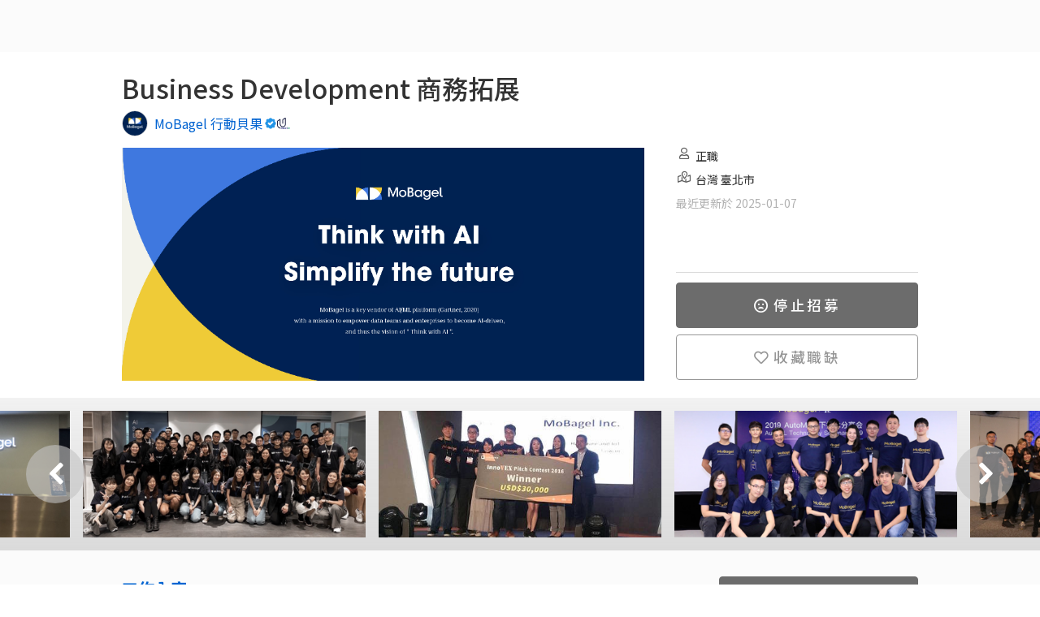

--- FILE ---
content_type: text/html; charset=utf-8
request_url: https://www.yourator.co/companies/MoBagel/jobs/26298
body_size: 21711
content:
<!DOCTYPE html>
<html class="v2-5" lang="zh-TW">
<head>
    <title>Business Development 商務拓展 - MoBagel 行動貝果｜Yourator 新創・數位人才求職平台｜找工作、求職、徵才</title>

  <!-- meta tags -->
  <meta name="google-site-verification" content="sowWloLaH8OmQmZvOgQecI3zqPlgKr3BLTfZFn3GKZo">
  <meta property="fb:pages" content="1655017781444471">
  <meta http-equiv="content-language" content="zh-tw">
  <meta name="viewport" content="width=device-width, initial-scale=1">
  <meta name="keywords" content="職缺, 海外工作, 新創, 徵才, 找工作, 求職, 招募, 數位轉型, 軟體, 科技, 網路, 外商">
  <meta name="author" content="Yourator">
  <meta name="robots" content="all">
  <meta name="copyright" content="Copyright 2021 Yourator. All Rights Reserved.">



  <!-- fb og tags -->
  <meta property="fb:app_id" content="1511524352496185" />
  <meta content="Business Development 商務拓展 - MoBagel 行動貝果｜Yourator 新創・數位人才求職平台｜找工作、求職、徵才" property="og:title" />
  <meta content="Yourator 新創・數位人才求職平台" property="og:site_name" />
  <link rel="canonical" href="https://www.yourator.co/companies/MoBagel/jobs/26298" />
  <meta content="https://www.yourator.co/companies/MoBagel/jobs/26298" property="og:url" />
  <meta content="業務銷售：透過陌生開發，拓展 Decanter AI 合作夥伴與潛在商機。 簡報提案：客戶拜訪並推廣與解說公司產品。 跨部門合作：協助產品、行銷與技術團隊做出更好的決策和產品。 市場分析：洞悉市場趨勢，協助台灣潛在市場分析與策略擬定。" name="description" />
  <meta content="業務銷售：透過陌生開發，拓展 Decanter AI 合作夥伴與潛在商機。 簡報提案：客戶拜訪並推廣與解說公司產品。 跨部門合作：協助產品、行銷與技術團隊做出更好的決策和產品。 市場分析：洞悉市場趨勢，協助台灣潛在市場分析與策略擬定。" property="og:description" />
  <meta content="https://s3cdn.yourator.co/banners/banners/000/000/148/home/c4580ab55db5db58b0ace40b31f8c104fb54e56f.png" property="og:image" />
    <meta content="article" property="og:type" />

    
  <script src="https://assets.yourator.co/assets/sweetalert-247c9a9025e55eb8d70d474cbebc36cf0b037bd13e06a640efd1d322a2a16429.js" defer="defer"></script>
  <script src="https://assets.yourator.co/assets/slick-943554c500bdd16ff02d12ca1c96120a3ae4e404689276203a08a47a48cf9032.js" defer="defer"></script>
  <script src="https://assets.yourator.co/assets/lightbox-e304d0241f0a3929898e164f9d2a7fa7a669fa5044fa9f1a350efb7615585722.js" defer="defer"></script>



  <!-- favicon -->
  <link rel="icon" type="image/png" href="https://assets.yourator.co/assets/favicon-5923d2368e2b6dc1a4d3b0fe5bcc22f1690577d61b05aebc142491e2cc1a9bea.png" />
  <link rel="apple-touch-icon-precomposed" type="image/png" href="https://assets.yourator.co/assets/apple-touch-icon-120x120-precomposed-a53af986b6a11272a9ef933e9a54359284ec2aa59559464be9d4c5c91f8dab0e.png" />

  <meta name="csrf-param" content="authenticity_token" />
<meta name="csrf-token" content="lSTnaNN4RJe-cF4IdBTvYTMoTfp9nlR4nZ_0XzCIO_1CPUVmPH7jy6CYG92vdwmReBNtpBdC9-oSztQSiTwDzg" />


  <link rel="preconnect" href="https://fonts.googleapis.com">
  <link rel="preconnect" href="https://fonts.gstatic.com" crossorigin>

  <!-- assets -->
  <link rel="stylesheet" href="https://assets.yourator.co/assets/application-d7937952b86fbc169a2cde0f3cfb78f07d0b9eb38d3706fd45cb1d4d3cec76a5.css" media="all" data-turbolinks-track="reload" />
  <script src="https://assets.yourator.co/assets/application-5e87bba5617dc00245eaa6597ad8c7dff41c10b60c7ba71e818b68a209b656b6.js" crossorigin="anonymous" data-turbolinks-track="reload"></script>
  <!-- GTM and GTM trigger -->
    <!-- Google Tag Manager -->
  <script>
    window.dataLayer = window.dataLayer || [];
    dataLayer.push({
      'user_id': null,
    });
  </script>
  <!-- Google Tag Manager trigger for Turbolinks -->
  <script type="text/javascript">
    $(document).on('turbolinks:load', function(){
      var url = window.location.href;

      dataLayer.push({
        'event': 'pageView',
        'virtualUrl': url
      });
    });
  </script>
  <!-- End Google Tag Manager trigger for Turbolinks -->
  <noscript><iframe src="//www.googletagmanager.com/ns.html?id=GTM-N2QJ8B"
  height="0" width="0" style="display:none;visibility:hidden"></iframe></noscript>
  <script>(function(w,d,s,l,i){w[l]=w[l]||[];w[l].push({'gtm.start':
  new Date().getTime(),event:'gtm.js'});var f=d.getElementsByTagName(s)[0],
  j=d.createElement(s),dl=l!='dataLayer'?'&l='+l:'';j.async=true;j.src=
  '//www.googletagmanager.com/gtm.js?id='+i+dl;f.parentNode.insertBefore(j,f);
  })(window,document,'script','dataLayer','GTM-N2QJ8B');</script>
  

  <style>
    [v-cloak] {
      display: none;
    }
  </style>
  <!-- vue helpers -->
  <script>
  // Avoid rails vue component register component duplicated.
  (function() {
    const fn = window.Vue.component;

    window.Vue.component = function(componentName) {
      if(!window.Vue.options.components[componentName]) {
        fn.apply(window.Vue, arguments);
      }
    }

    Vue.use({
      install: () => {
        const helpers = {
          methods: {

            tracking: (name, payload) => {
              if(!name) {
                return;
              }
              $.ajax({
                type: 'POST',
                url : '/api/v3/ec3',
                data: {
                  name: name,
                  payload: JSON.stringify(payload)
                },
                beforeSend: function(xhr){
                  xhr.setRequestHeader('X-CSRF-Token', $('meta[name="csrf-token"]').attr('content'));
                }
              }).done(function(data){
                // console.log('success')
              }).fail(function(){
                // console.log('failed')
              });
            }
          }
        }

        Vue.prototype.helpers = helpers
        Vue.helpers = helpers
      }
    })

    Vue.use({
      install: (Vue, options) => {
        const defaultEvent = function () {
          if (typeof Turbo !== 'undefined') {
            return 'turbo:visit';
          }

          return 'turbolinks:visit';
        }

        const handleVueDestruction = function (vue) {
          const event = vue.$options.destroyEvent || defaultEvent();

          document.addEventListener(event, function teardown() {
            vue.$destroy();
            document.removeEventListener(event, teardown);
          });
        }

        Vue.mixin({
          beforeMount: function() {
            if (this === this.$root && this.$el) {
              handleVueDestruction(this);

              // cache original element
              this.$cachedHTML = this.$el.outerHTML;

              // register root hook to restore original element on destroy
              this.$once('hook:destroyed', function() {
                if( this.$el.parentNode )
                  this.$el.outerHTML = this.$cachedHTML
              });
            }
          }
        })
      }
    })
    Vue.use(VueLazyload)
    Vue.use(VueObserveVisibility)
  }());
</script>

  <script>
    window.ymodals = {commands: []}
    window.yFlashMessages = {commands: []}
    window.versionTag = '259.1'

    window.onload = () => {
      window.appReady = true
    }

  </script>
  <script src="https://assets.yourator.co/packs/tailwind.0c56a08f3b5872a0.js" crossorigin="anonymous" data-turbolinks-track="reload" defer="defer"></script>
<script src="https://assets.yourator.co/packs/frontStageApp.c9a5774412b0337b.js" crossorigin="anonymous" data-turbolinks-track="reload" defer="defer"></script>
</head>

<body>
  <!-- login modal -->
  <div id="modals"></div>
  <div id="flash-messages"></div>
    <!-- navbar -->
    <template id="y-search-bar-template">
  <div class="search-bar-container">
    <div class="search-bar-title">關鍵字搜尋</div>
    <div
      :class="[{
        'y-search-bar': true,
        'icon-right': iconRight,
      }, className]">
      <input
        ref="search-input"
        type="search"
        v-model="term"
        :placeholder="placeholder"
        @blur="hideCompleteMenu"
        @keydown.enter="submitTerm(term)"
        @keyup.up="moveItem('previous')"
        @keyup.down="moveItem('next')"
        @focus="showSavedItems"
        @input="getCompleteItems"
      />
      <span
        v-if="clearAndSearch && term !== ''"
        class="search-bar-action clear-button"
        @click="cleanTerm(); cleanAutocompleteItems();">
        <svg xmlns="http://www.w3.org/2000/svg" width="20" height="20" viewBox="0 0 16 16" fill="none">
<path d="M9.18981 7.99909L11.8828 5.30609C12.0386 5.15034 12.0386 4.89759 11.8828 4.74159L11.2571 4.11584C11.1013 3.96009 10.8486 3.96009 10.6926 4.11584L7.99981 6.80909L5.30681 4.11609C5.15106 3.96034 4.89831 3.96034 4.74231 4.11609L4.11681 4.74159C3.96106 4.89734 3.96106 5.15009 4.11681 5.30609L6.80981 7.99909L4.11681 10.6921C3.96106 10.8478 3.96106 11.1006 4.11681 11.2566L4.74256 11.8823C4.89831 12.0381 5.15106 12.0381 5.30706 11.8823L7.99981 9.18909L10.6928 11.8821C10.8486 12.0378 11.1013 12.0378 11.2573 11.8821L11.8831 11.2563C12.0388 11.1006 12.0388 10.8478 11.8831 10.6918L9.18981 7.99909Z" fill="#979797"></path>
</svg>

      </span>
      <span
        class="search-bar-action">
        <span
          class="search-bar-action__icon search-bar-action__icon--border"
          @click="submitTerm(term)"
        >
          <i
            class="far fa-search"
            aria-hidden="true"></i>
        </span>
      </span>
      <div
        v-if="showCompleteMenu && ((term !== '' && autocompleteItems.length > 0) || (previousTerm === '' && savedItems.length > 0))"
        class="autocomplete-menu">
        <div v-if="autocompleteItems.length > 0">
          <div
            v-for="(item, index) in autocompleteItems"
            :key="item[itemValue]"
            :class="{
              'autocomplete-menu__item': true,
              'selected': currentItem - 1 === index
            }"
            @mousedown.prevent="submitTerm(item[itemValue])">
            <div v-html="getFormattedItem(item[itemText])"></div>
          </div>
        </div>
        <div v-else-if="previousTerm === '' && savedItems.length > 0">
          <div class="autocomplete-menu__description">{{savedItemsDescription}}</div>
          <div
            v-for="(item, index) in savedItems"
            :key="item[itemValue]"
            :class="{
              'autocomplete-menu__item': true,
              'selected': currentItem - 1 === index
            }"
            @mousedown.prevent="submitTerm(item[itemValue])">
            <div v-html="getFormattedItem(item[itemText])"></div>
          </div>
        </div>
      </div>
    </div>
  </div>
</template>

<script>
if (window.Vue) {
  Vue.component('y-search-bar', {
    template: '#y-search-bar-template',
    mixins: [Vue.helpers],
    model: {
      prop: 'term',
      event: 'input'
    },
    props: {
      className: {
        type: String,
        required: false,
        default () {
          return ''
        }
      },
      iconRight: {
        type: Boolean,
        required: false,
        default () {
          return false
        }
      },
      placeholderColor: {
        type: String,
        required: false,
        default () {
          return '#9B9B9B'
        }
      },
      placeholder: {
        type: String,
        required: false,
        default () {
          return '輸入關鍵字...'
        }
      },
      autocomplete: {
        type: Boolean,
        required: false,
        default () {
          return false
        }
      },
      autocompleteItems: {
        type: Array,
        required: false,
        default () {
          return []
        }
      },
      itemText: {
        type: String,
        required: false,
        default () {
          return 'name'
        }
      },
      itemValue: {
        type: String,
        required: false,
        default () {
          return 'name'
        }
      },
      term: {
        type: String,
        required: false,
        default () {
          return ''
        }
      },
      savedItemsDescription: {
        type: String,
        required: false,
        default () {
          return '近期搜尋紀錄'
        }
      },
      savedItems: {
        type: Array,
        required: false,
        default () {
          return []
        }
      },
      type: {
        type: String,
        required: false,
        default() {
          return 'global'
        }
      },
      clearAndSearch: {
        type: Boolean,
        default: false
      }
    },

    data: function() {
      return {
        previousTerm: '',
        idCount: 1,
        showCompleteMenu: false,
        currentItem: 0,
        cacheTerm: ''
      }
    },
    methods: {
      submitTerm (term) {
        if (term.trim() === '' || event.isComposing) return false

        this.$emit('submit', {
          type: 'term',
          id: this.idCount,
          name: term
        }, 'add')

        this.idCount++
        this.cleanTerm()
        this.cleanAutocompleteItems()
        this.hideCompleteMenu()
        this.$refs['search-input'].blur()
        this.tracking('search_site:search_term_submit', {term: term, type: this.type})
      },
      cleanTerm () {
        this.$emit('clear')
        this.term = ''
      },
      cleanAutocompleteItems () {
        this.autocompleteItems = []
      },
      hideCompleteMenu () {
        this.showCompleteMenu = false
      },
      showSavedItems () {
        this.showCompleteMenuHandler()
      },
      getCompleteItems () {
        this.$emit('input', this.term)
        if (!this.autocomplete) return false

        if (this.term !== this.previousTerm) {
          this.previousTerm = this.term
        }

        this.showCompleteMenuHandler()
      },
      showCompleteMenuHandler () {
        this.currentItem = 0
        this.showCompleteMenu = true
      },
      getFormattedItem (item) {
        let escapeTerm = this.escapeHtml(this.term)
        let escapeItem = this.escapeHtml(item)
        let charIndex = escapeItem.toLowerCase().indexOf(escapeTerm.toLowerCase())

        return (charIndex > -1 && escapeTerm.trim() !== '')
          ? (
            escapeItem.substring(0, charIndex) +
            `<span class="active">${escapeItem.substring(charIndex, charIndex + escapeTerm.length)}</span>` +
            escapeItem.substring(charIndex + escapeTerm.length)
          )
          : escapeItem
      },
      escapeHtml(unsafe) {
        return unsafe
          .replace(/&/g, "&amp;")
          .replace(/</g, "&lt;")
          .replace(/>/g, "&gt;")
          .replace(/"/g, "&quot;")
          .replace(/'/g, "&#039;")
      },
      getCompleteMenuItems() {
        if (this.term !== '' && this.autocompleteItems.length > 0) {
          return this.autocompleteItems
        }
        if (this.previousTerm === '' && this.savedItems.length > 0) {
          return this.savedItems
        }
        return []
      },
      moveItem (status) {
        // itemsCount plus 1 because of cacheTerm
        // cacheTerm is user's input
        const menuItems = this.getCompleteMenuItems()
        const itemsCount = menuItems.length + 1
        if (this.currentItem === 0) this.cacheTerm = this.term

        this.currentItem = status === 'previous'
          ? (this.currentItem + itemsCount - 1) % itemsCount
          : (this.currentItem + 1) % itemsCount

        this.term = this.currentItem === 0
          ? this.cacheTerm
          : menuItems[this.currentItem - 1][this.itemValue]
      },
      focus () {
        this.$refs['search-input'].focus()
      }
    }
  });
}
</script>


<div class="v2-5">
  <div data-turbolinks="false" class="no-print" id="Navbar-react-component-659d5d80-218e-42b1-bebe-2493ffbd4dab"></div>
      <script type="application/json" class="js-react-on-rails-component" data-component-name="Navbar" data-dom-id="Navbar-react-component-659d5d80-218e-42b1-bebe-2493ffbd4dab">{"isLogin":false,"isEnterprise":false,"isHalloweenSeason":false,"isXmasSeason":false,"logoTheme":null,"user":{"avatar":null,"managingPath":"","companyPageUrl":"","uid":null,"role":"normal"},"text":{"signUp":"註冊","logIn":"登入","publishJob":"刊登職缺","hrDashboard":"HR 管理","dashboard":"後台","companyInfoPage":"企業形象頁面","dashboardTutorial":"後台使用教學","searchbarPlaceholder":"搜尋全站"},"NAVBAR_DATA_LIST":[{"buttonProps":{"text":"找工作","url":"/jobs"},"panelList":[{"type":"list","title":"找工作","options":[{"text":"搜尋職缺","url":"/jobs"},{"text":"新創實習","url":"/jobs?position%5B%5D=intern"},{"text":"日系工作","url":"/events/JapanTalent"},{"text":"DEI 求職","url":"/events/DEI"},{"text":"歡迎新鮮人","url":"/events/fresh-graduate-jobs"}]},{"type":"list","title":"多元職缺","options":[{"text":"中高階職缺","url":"https://jobmenta.yourator.co/"},{"text":"AppWorks 職缺","url":"https://appworks.yourator.co/"},{"text":"餐飲業職缺","url":"https://ichef.yourator.co/"},{"text":"法律職缺","url":"https://jobboard.lawsnote.com/"}]},{"type":"image","url":"/events","title":"主題徵才","description":"依精選分類或產業探索新機會","showShadow":true}]},{"buttonProps":{"text":"找公司","url":"/companies"},"panelList":[{"type":"list","title":"找公司","options":[{"text":"搜尋企業","url":"/companies"},{"text":"新創團隊","url":"/companies?tag[]=%E6%96%B0%E5%89%B5"},{"text":"AI 團隊","url":"/companies?tag[]=AI"},{"text":"Yourator 企業專訪","url":"/articles?category%5B%5D=%E4%BA%BA%E7%89%A9%20%2F%20%E4%BC%81%E6%A5%AD%E5%B0%88%E8%A8%AA"},{"text":"企業網誌","url":"/company_blogs"}]},{"type":"image","url":"/companies","title":"搜尋全站企業","description":"懂人才的團隊都在這","showShadow":true}]},{"buttonProps":{"text":"履歷工具","url":"/resumes"},"panelList":[{"type":"list","title":"履歷工具","options":[{"text":"匯入既有履歷","url":"/resumes?action=import"},{"text":"AI 履歷小助理","url":"/resumes?action=generate"},{"text":"手動撰寫履歷","url":"/resumes?action=create"},{"text":"我的履歷列表","url":"/resumes"},{"text":"精選履歷範本","url":"/resume_examples/"},{"text":"履歷撰寫攻略","url":"/articles?tag[]=%E5%B1%A5%E6%AD%B7"}]},{"type":"image","url":"/resumes","title":"立即開始製作履歷","description":"已有履歷嗎？馬上匯入秒投遞"}]},{"buttonProps":{"text":"專欄","url":"/articles"},"panelList":[{"type":"list","title":"專欄","options":[{"text":"所有文章","url":"/articles"},{"text":"履歷 / 求職信","url":"/articles?category%5B%5D=%E5%B1%A5%E6%AD%B7%20%2F%20%E6%B1%82%E8%81%B7%E4%BF%A1%E6%92%B0%E5%AF%AB"},{"text":"面試","url":"/articles?category%5B%5D=%E9%9D%A2%E8%A9%A6%E6%8A%80%E5%B7%A7"},{"text":"求職攻略","url":"/articles?category%5B%5D=%E7%B6%9C%E5%90%88%E6%B1%82%E8%81%B7%E6%94%BB%E7%95%A5"},{"text":"職涯探索","url":"/articles?category%5B%5D=%E8%81%B7%E6%B6%AF%E8%A7%80%E9%BB%9E"},{"text":"人物專訪","url":"/articles?category%5B%5D=%E4%BA%BA%E7%89%A9%20%2F%20%E4%BC%81%E6%A5%AD%E5%B0%88%E8%A8%AA"},{"text":"日本求職攻略","url":"/articles?category%5B%5D=%E6%97%A5%E6%9C%AC%E6%B1%82%E8%81%B7%E6%94%BB%E7%95%A5"}]},{"type":"image","url":"https://linktr.ee/creatingourfuture","title":"職涯履行家 Podcast","description":"一起探索新的職涯機會，找到你的理想工作！","showShadow":true}]},{"buttonProps":{"text":"企業招募","url":"https://www.plans.yourator.co/"},"panelList":[{"type":"list","title":"企業招募","options":[{"text":"職缺刊登","url":"https://www.plans.yourator.co/"},{"text":"中高階獵才","url":"https://www.plans.yourator.co/jobmenta"},{"text":"招募管理工具","url":"https://www.teamdoor.io/"},{"text":"雇主品牌招募","url":"https://www.plans.yourator.co/branding"},{"text":"就業博覽會","url":"/articles/831"}]},{"type":"list","title":"招募白皮書","options":[{"text":"招募攻略","url":"/articles?category%5B%5D=%E4%BA%BA%E8%B3%87%E6%8B%9B%E5%8B%9F%E7%AD%96%E7%95%A5"},{"text":"人資工作趨勢","url":"/articles?category%5B%5D=%E4%BA%BA%E8%B3%87%E8%B6%A8%E5%8B%A2"}]},{"type":"image","url":"https://www.plans.yourator.co/jobmenta","title":"預約中高階獵才諮詢","description":"找到優質數位轉型人才","showShadow":true}]},{"buttonProps":{"text":"活動與社群","url":"https://www.facebook.com/yourator.co/"},"panelList":[{"type":"list","title":"精選活動","options":[{"text":"AI 職涯博覽會","url":"https://www.yourator.co/events/2026-Yourator-AI-careerfair?utm_campaign=social\u0026utm_medium=navbar\u0026utm_source=yourator"}]},{"type":"list","title":"關注我們","options":[{"text":"Facebook","url":"https://www.facebook.com/yourator.co/"},{"text":"Instagram","url":"https://www.instagram.com/yourator.co/"},{"text":"LINE OA","url":"https://lihi1.com/9VGCG/"},{"text":"Podcast","url":"https://linktr.ee/creatingourfuture"},{"text":"LinkedIn","url":"https://www.linkedin.com/company/13648933"},{"text":"線上 / 線下活動","url":"https://www.accupass.com/organizer/detail/1707121243422088571559"}]},{"type":"image","url":"https://www.instagram.com/yourator.co/","title":"Yourator 數位工作者充電站","description":"獨門求職祕技都在這","showShadow":true}]},{"buttonProps":{"text":"🔥 AI 職涯博覽會報名中","url":"/events/2026-Yourator-AI-careerfair?utm_source=yourator\u0026utm_medium=navbar"},"panelList":[{"type":"list","title":"主題徵才","options":[{"text":"AI 職涯博覽會","url":"/careerfair"},{"text":"AI / 人工智慧","url":"https://www.yourator.co/events/ai-jobs"},{"text":"AI 實戰職涯營","url":"https://www.yourator.co/events/AIPractitionerProgram"},{"text":"科技業專區","url":"https://www.yourator.co/events/tech-industry"},{"text":"實習職缺","url":"https://www.yourator.co/events/internship-jobs"},{"text":"AI / 人工智慧","url":"https://www.yourator.co/events/2025-ai-jobs"},{"text":"MA 儲備幹部","url":"https://www.yourator.co/events/ma-program"}]},{"type":"list","title":"主題徵才","options":[{"text":"副業 / 接案","url":"https://www.yourator.co/events/slashie"},{"text":"UNEXT 博覽會","url":"https://www.yourator.co/events/UNEXTJOBFAIR"},{"text":"產品 / 專案PM","url":"https://www.yourator.co/events/pm_jobs"},{"text":"軟體工程師","url":"https://www.yourator.co/events/software-engineer-jobs"},{"text":"數位行銷","url":"https://www.yourator.co/events/marketing-jobs"},{"text":"FMCG","url":"https://www.yourator.co/events/fmcg-jobs"},{"text":"新鮮人找工作","url":"https://www.yourator.co/events/2025-fresh-graduate"}]},{"type":"list","title":"精選活動","options":[{"text":"AI 職涯博覽會","url":"https://www.yourator.co/events/2026-Yourator-AI-careerfair?utm_campaign=events\u0026utm_medium=navbar\u0026utm_source=yourator"}]},{"type":"image_dynamic_block","blockKey":"navbar_events_promotion_card","title":""}]}],"hasUnreadNotification":false,"hasUnreadMessage":false,"resumeInformation":{"lastResumeId":null,"hasPublishedResume":null}}</script>
      

  <div class="main-navbar main-navbar--desktop no-print" data-turbolinks="false">
  </div>
  <div class="main-navbar main-navbar--mobile no-print" data-turbolinks="false">
    <div
  id="mobile-navbar"
  class="navigation">
  <span class="hamburger-menu"><span></span></span>

    <div class="nav-items">
      <a class="nav-item " href="/companies">找公司</a>
<a class="nav-item" href="/jobs">找工作</a>
<a class="nav-item intern-jobs" href="/jobs?position%5B%5D=intern">找實習</a>
<a class="nav-item " href="/resumes">製作履歷</a>
<a class="nav-item " href="/articles">職涯專欄</a>
<a class="nav-item" target="_blank" rel="noopener" href="https://jobmenta.yourator.co/">中高階獵才</a>
<a class="nav-item" href="/events">主題徵才</a>
<a class="nav-item" href="/events/2026-Yourator-AI-careerfair?utm_source=yourator&amp;utm_medium=navbar">🔥 AI 職涯博覽會報名中</a>

        <a class="nav-item nav-item--highlight" data-turbolinks="false" href="https://yourator.pse.is/SNS38">刊登職缺</a>
    </div>
  <div class="navbar-logo">
    <a href="/"><img src="https://assets.yourator.co/assets/yourator-logo-9602ab8e73042f3b83691ce4f7d774d4fac3b664f4ca31ac11a6dc098d7d104b.png" /></a>
  </div>
    <div
      class="flex nav-search flex-align-center mobile-navbar-search-btn"
      @click="toggleSearchBox">
      <svg xmlns="http://www.w3.org/2000/svg" width="24px" height="24px" viewBox="0 0 20 20" fill="currentColor" style="color: #6C6C6C;">
<path d="M17.8906 16.6531L14.0969 12.8594C14.025 12.7875 13.9313 12.75 13.8313 12.75H13.4187C14.4031 11.6094 15 10.125 15 8.5C15 4.90937 12.0906 2 8.5 2C4.90937 2 2 4.90937 2 8.5C2 12.0906 4.90937 15 8.5 15C10.125 15 11.6094 14.4031 12.75 13.4187V13.8313C12.75 13.9313 12.7906 14.025 12.8594 14.0969L16.6531 17.8906C16.8 18.0375 17.0375 18.0375 17.1844 17.8906L17.8906 17.1844C18.0375 17.0375 18.0375 16.8 17.8906 16.6531ZM8.5 13.5C5.7375 13.5 3.5 11.2625 3.5 8.5C3.5 5.7375 5.7375 3.5 8.5 3.5C11.2625 3.5 13.5 5.7375 13.5 8.5C13.5 11.2625 11.2625 13.5 8.5 13.5Z"></path>
</svg>

    </div>
  <div class="nav-profile">
      <div class="default-avatar unregistered">
        <svg xmlns="http://www.w3.org/2000/svg" width="24px" height="24px" viewBox="0 0 20 20" fill="#B2B2B2">
<path d="M10 0C4.47581 0 0 4.47581 0 10C0 15.5242 4.47581 20 10 20C15.5242 20 20 15.5242 20 10C20 4.47581 15.5242 0 10 0ZM10 3.87097C11.9597 3.87097 13.5484 5.45968 13.5484 7.41935C13.5484 9.37903 11.9597 10.9677 10 10.9677C8.04032 10.9677 6.45161 9.37903 6.45161 7.41935C6.45161 5.45968 8.04032 3.87097 10 3.87097ZM10 17.7419C7.63306 17.7419 5.5121 16.6694 4.09274 14.9919C4.85081 13.5645 6.33468 12.5806 8.06452 12.5806C8.16129 12.5806 8.25806 12.5968 8.35081 12.625C8.875 12.7944 9.42339 12.9032 10 12.9032C10.5766 12.9032 11.129 12.7944 11.6492 12.625C11.7419 12.5968 11.8387 12.5806 11.9355 12.5806C13.6653 12.5806 15.1492 13.5645 15.9073 14.9919C14.4879 16.6694 12.3669 17.7419 10 17.7419Z"></path>
</svg>

      </div>
  </div>
  <div class="profile-dropdown-block unregistered">
      <div class="profile-dropdown-item">
    <a href="#" class="login-btn button-secondary">登入</a>
  </div>
  <div class="profile-dropdown-item">
    <a href="#" id="signup-btn-mobile" class="signup-btn button-primary">註冊</a>
  </div>

  </div>
  <div class="nav-items-layer">&nbsp;</div>
  <mobile-navbar-search
    v-model="showSearchBox"></mobile-navbar-search>
</div>
  <div class="relative px-4 border-b">
  <nav class="flex gap-1 justify-between overflow-x-scroll hide-scrollbar" data-nav-container>
    <a class="flex gap-1 py-2 mx-1 items-center text-base text-[#6c6c6c] whitespace-nowrap secondary-navbar-item--has-bottom-line active " data-nav="intro" href="#">職缺內容
</a><a class="flex gap-1 py-2 mx-1 items-center text-base text-[#6c6c6c] whitespace-nowrap secondary-navbar-item--has-bottom-line " data-nav="benefits" href="#">員工福利
</a><a class="flex gap-1 py-2 mx-1 items-center text-base text-[#6c6c6c] whitespace-nowrap secondary-navbar-item--has-bottom-line disabled " data-nav="related-jobs" href="#">相似職缺
</a>
  </nav>

  <!-- 左側滾動指示器 -->
  <div class="absolute border-b left-5 top-0 h-full w-8 bg-white opacity-0 from-white to-transparent pointer-events-none transition-opacity duration-300" data-scroll-indicator-left>
    <div class="flex items-center justify-center h-full">
      <svg xmlns="http://www.w3.org/2000/svg" width="20px" height="20px" viewBox="0 0 20 20" style="fill:#6c6c6c">
<path d="M13.227 16.8089L13.8457 16.1902C13.9921 16.0437 13.9921 15.8063 13.8457 15.6598L8.19884 9.99953L13.8457 4.33921C13.9921 4.19278 13.9921 3.95534 13.8457 3.80887L13.227 3.19015C13.0805 3.04371 12.8431 3.04371 12.6966 3.19015L6.15243 9.73437C6.00599 9.88081 6.00599 10.1182 6.15243 10.2647L12.6966 16.8089C12.8431 16.9553 13.0805 16.9553 13.227 16.8089Z"></path>
</svg>

    </div>
  </div>

  <!-- 右側滾動指示器 -->
  <div class="absolute border-b right-5 top-0 h-full w-8 bg-white opacity-0 from-white to-transparent pointer-events-none transition-opacity duration-300" data-scroll-indicator-right>
    <div class="flex items-center justify-center h-full">
      <svg xmlns="http://www.w3.org/2000/svg" width="20px" height="20px" viewBox="0 0 20 20" style="fill:#6c6c6c">
<path d="M6.77115 3.19042L6.15243 3.80911C6.00599 3.95554 6.00599 4.19298 6.15243 4.33945L11.7993 9.99976L6.15243 15.6601C6.00599 15.8065 6.00599 16.0439 6.15243 16.1904L6.77115 16.8091C6.91759 16.9556 7.15502 16.9556 7.30149 16.8091L13.8457 10.2649C13.9921 10.1185 13.9921 9.88107 13.8457 9.73461L7.30149 3.19042C7.15502 3.04395 6.91759 3.04395 6.77115 3.19042Z"></path>
</svg>

    </div>
  </div>
</div>

<script>
  $(document).ready(function() {
    // 計算 navbar 高度
    var navbarHeight = $(window).width() < 1085 ? 91 : 56;
    var activeNav = 0;
    var dataNavTargets = document.querySelectorAll('*[data-nav-target]');

    // 監聽滾動事件，自動更新 active 狀態
    var scrollHandler = _.throttle(function() {
      var scroll = window.pageYOffset;

      [].forEach.call(dataNavTargets, function(navTarget, i) {
        if (Math.floor($(navTarget).offset().top) <= (scroll + navbarHeight) && activeNav != i) {
          $("*[data-nav].active").removeClass('active');
          $("*[data-nav]").eq(i).addClass('active');
          activeNav = i;
        }
      })
    }, 500);
    $(window).scroll(scrollHandler);

    // 處理 data-nav 點擊事件，滾動到對應區塊
    $("*[data-nav]").unbind('click').click(function(e) {
      e.preventDefault();
      var target = $(e.target).attr('data-nav');

      // 如果點擊的是子元素（如 icon），往上找到帶有 data-nav 的父元素
      if (!target) {
        target = $(e.target).closest('*[data-nav]').attr('data-nav');
      }

      if (target) {
        var targetElement = $("*[data-nav-target=" + target + "]");
        if (targetElement.length) {
          $('html, body').animate({
            scrollTop: Math.ceil(targetElement.offset().top) - navbarHeight,
          }, 700);
        }
      }

      return false;
    });
  });

  // 水平滾動指示器（目前註解掉，未來如需啟用可以取消註解）
  document.addEventListener('DOMContentLoaded', () => {
    const container = document.querySelector('[data-nav-container]');
    const leftIndicator = document.querySelector('[data-scroll-indicator-left]');
    const rightIndicator = document.querySelector('[data-scroll-indicator-right]');

    if (!container || !leftIndicator || !rightIndicator) return;

    const updateScrollIndicators = () => {
      const needsScroll = container.scrollWidth > container.clientWidth;

      if (!needsScroll) {
        // 如果寬度夠，不需要滾動，隱藏所有箭頭
        leftIndicator.style.opacity = '0';
        rightIndicator.style.opacity = '0';
        return;
      }

      const isAtStart = container.scrollLeft === 0;
      const isAtEnd = container.scrollLeft >= (container.scrollWidth - container.clientWidth);

      // 只有完全沒有向右捲動時才顯示右邊的箭頭
      rightIndicator.style.opacity = isAtStart ? '1' : '0';

      // 只有在捲動到最右邊時才顯示左邊的箭頭
      leftIndicator.style.opacity = isAtEnd ? '1' : '0';
    };

    /* 目前剛好放得下，所以不需要滾動指示器
    // 初始檢查
    updateScrollIndicators();

    // 滾動時檢查
    container.addEventListener('scroll', updateScrollIndicators);

    // 視窗大小改變時重新檢查
    window.addEventListener('resize', updateScrollIndicators);
    */
  });
</script>


<template id="y-new-tag">
  <a
    :href="to"
    :target="target"
    class="y-new-tag"
    @click="$emit('click', $event)"
  >
    <slot></slot>
  </a>
</template>

<script>
if (window.Vue) {
  Vue.component('y-new-tag', {
    template: '#y-new-tag',
    props: {
      to: {
        type: String,
        default: '#'
      },
      target: {
        type: String,
        default: '_blank'
      }
    }
  });
}
</script>


<template
  id="mobile-navbar-search">
  <div
    :class="active && `active`"
    class="mobile-navbar-search">
    <div
      class="transition-height">
      <div
        class="mobile-navbar-search__container">
        <div>
          <y-search-bar
            ref="mobile-nav-search-bar"
            class-name="y-search-bar--enhanced"
            :icon-right="true"
            :placeholder="searchPlaceholder"
            type="homepage"
            clear-and-search
            @submit="updateKeyword"
            @input="updateAutocompleteItems"
            @clear="clearInput"></y-search-bar>
        </div>
        <div class="search-hints">
          <div
            v-if="trendKeywords.length > 0 && autocompleteItems.length === 0"
            class="search-hints__section">
            <p class="search-hints__section-title">熱門關鍵字</p>
            <div class="flex flex-row flex-wrap">
              <y-new-tag
                v-for="(keyword, index) in trendKeywords"
                :key="`keyword-tag-${index}`"
                :to="generateSearchLink(keyword)"
                target="_self">
                {{ keyword }}
              </y-new-tag>
            </div>
          </div>
          <div
            v-if="searchRecords.length >0 && autocompleteItems.length === 0"
            class="search-hints__section search-records-section">
            <p class="search-hints__section-title">近期搜尋紀錄</p>
            <ul>
              <li
                v-for="(record, index) in searchRecords"
                :key="`search-record-${index}`">
                <a
                  :href="generateSearchLink(record)">
                  {{ record }}
                </a>
              </li>
            </ul>
          </div>
          <div
            v-if="autocompleteItems.length > 0"
            class="search-hints__section autocomplete-section">
            <ul>
              <li
                v-for="(item, index) in autocompleteItems"
                :key="`autocomplete-item-${item.id}`">
                <a
                  v-html="getFormattedItem(item.name)"
                  :href="generateSearchLink(item.name)">
                </a>
              </li>
            </ul>
          </div>
        </div>
      </div>
    </div>
    <div
      class="overlay"
      @click="close">
    </div>
  </div>
</template>

<script>
if (window.Vue) {
  Vue.component('mobile-navbar-search', {
    template: '#mobile-navbar-search',
    model: {
      prop: 'active',
      event: 'change'
    },
    props: {
      active: Boolean
    },
    data: function() {
      return {
        term: '',
        searchPlaceholder: '請輸入關鍵字...',
        searchRecordsDescription: '近期搜尋紀錄',
        autocompleteItems: [],
        searchRecords: [],
        trendKeywords: ["接案","PM","大數據","新鮮人","日文","FMCG","遠端","Golang","AI"],
        searchTimer: null,
        previousRequest: null
      }
    },
    created () {
      const searchRecords = Cookies.get('search_records');
      this.searchRecords = searchRecords?.split(',').filter(cookie => cookie !== '[object Object]') || []
    },
    watch: {
      active: function (val) {
        if (val) {
          setTimeout(
            this.$refs['mobile-nav-search-bar'].focus,
            300
          )
          document.documentElement.classList.add('disabled-scroll')
        } else {
          document.documentElement.classList.remove('disabled-scroll')
        }
      }
    },
    methods: {
      updateAutocompleteItems: function(term) {
        this.term = term

        if (term.trim() === '') {
          this.autocompleteItems = []
          return false
        }

        if (this.searchTimer) clearTimeout(this.searchTimer)
        this.searchTimer = setTimeout(this.searchAutocompleteItems, 400)
      },
      searchAutocompleteItems: function () {
        if(this.term.trim() === '') return false

        let self = this
        this.currentRequest = $.ajax({
          type: 'GET',
          url : `/api/v3/search/search_hint?s=${encodeURIComponent(self.term)}&size=7`,
          beforeSend: function(xhr) {
            xhr.setRequestHeader('X-CSRF-Token', $('meta[name="csrf-token"]').attr('content'))
            if (self.previousRequest != null) {
              self.previousRequest.abort()
            }
          }
        }).done(function(data) {
          self.autocompleteItems = data.payload.tags.slice(0, 10)
        }).fail(function(res) {
          self.autocompleteItems = []
        }).always(function () {
          self.previousRequest = null
          self.searchTimer = null
        })

        return this.currentRequest
      },
      updateKeyword: function(data, action) {
        if (action !== 'add') return

        const keywordsSet = new Set([data.name, ...this.searchRecords])
        this.searchRecords = Array.from(keywordsSet).slice(0, 5)

        this.setRecordsToCookie()
        this.close()
        location.href = this.generateSearchLink(data.name)
      },
      setRecordsToCookie: function () {
        Cookies.set('search_records', this.searchRecords.join(','), { expires: 365 })
      },
      generateSearchLink: function(keyword) {
        return `/search?s=${keyword}`
      },
      close: function () {
        this.$emit('change', false)
      },
      getFormattedItem (item) {
        let escapeTerm = this.escapeHtml(this.term)
        let escapeItem = this.escapeHtml(item)
        let charIndex = escapeItem.toLowerCase().indexOf(escapeTerm.toLowerCase())

        return (charIndex > -1 && escapeTerm.trim() !== '')
          ? (
            escapeItem.substring(0, charIndex) +
            `<span class="active">${escapeItem.substring(charIndex, charIndex + escapeTerm.length)}</span>` +
            escapeItem.substring(charIndex + escapeTerm.length)
          )
          : escapeItem
      },
      escapeHtml(unsafe) {
        return unsafe
          .replace(/&/g, "&amp;")
          .replace(/</g, "&lt;")
          .replace(/>/g, "&gt;")
          .replace(/"/g, "&quot;")
          .replace(/'/g, "&#039;")
      },
      clearInput: function () {
        this.term = ''
        this.autocompleteItems = []
      }
    }
  })
}
</script>


<script>
if (window.Vue) {
  new Vue({
    el: '#mobile-navbar',
    data: function() {
      return {
        showSearchBox: false,
      }
    },
    methods: {
      toggleSearchBox () {
        this.showSearchBox = !this.showSearchBox
      },
    }
  })
}

  $('.hamburger-menu').click(function(e){
    $(this).toggleClass('active');
    $(".profile-dropdown-block").removeClass("active");
    $(".mobile-navbar-search").removeClass('active');
    const isActive =  $(this).hasClass("active");
    if (isActive) {
      $('html').addClass('disabled-scroll');
    } else {
      $('html').removeClass('disabled-scroll');
    }


    if ($(this).parents('.navigation').hasClass('alter-mode')) {
      $('.nav-items.alter-mode-nav-items').toggleClass('active');
    } else {
      $('.nav-items:not(.alter-mode-nav-items)').toggleClass('active')
    }

    e.stopPropagation();
  })

  $('.nav-items-layer').click(function (e) {

    if (e.currentTarget === e.target) {
      $('.hamburger-menu, .nav-items, .profile-dropdown-block, .mobile-navbar-search').removeClass('active');
      $('html').removeClass('disabled-scroll');
    }
  })

  $('.react-mobile-navbar').click(function(e) {
    $('.hamburger-menu, .nav-items, .profile-dropdown-block, .mobile-navbar-search').removeClass('active');
  })

  $('.mobile-navbar-search-btn').click(function(e) {
    $('.hamburger-menu, .nav-items, .profile-dropdown-block ').removeClass('active');
  })
</script>

  </div>
</div>
<script charset="utf-8">
  $(document).on('turbolinks:load', function run_after_load() {
    $('.nav-profile:not(.user-dashboard-navbar__profile)')
      .off('click')
      .on('click', function(e) {
        $(".profile-dropdown-block").toggleClass("active");

        const isActive =  $(".profile-dropdown-block").hasClass("active");
        $('.hamburger-menu, .nav-items, .mobile-navbar-search').removeClass('active');

        if (isActive) {
          $('html').addClass('disabled-scroll');
        } else {
          $('html').removeClass('disabled-scroll');
        }
      });


    $('.logout-btn')
      .off('click')
      .on('click', function(e) {
        // 處理 FB 使用者登出
        FB.getLoginStatus(function(response) {
          if(response.authResponse) {
            FB.logout();
          }
        });
      });

    $(".login-btn")
      .off('click')
      .on('click', function(e) {
        login({ eventSource: 'header_item' });
        e.preventDefault();
      });

    $(".signup-btn")
      .off('click')
      .on('click', function(e) {
        register({ eventSource: 'header_item' });
        e.preventDefault();
      });
  })

</script>



      <div id="PromotionToasterApp-react-component-d14451c1-d66b-4327-92e0-35992c4586d6"></div>
      <script type="application/json" class="js-react-on-rails-component" data-component-name="PromotionToasterApp" data-dom-id="PromotionToasterApp-react-component-d14451c1-d66b-4327-92e0-35992c4586d6">{"isLogin":false,"blockKey":"snack_bar"}</script>
      


    <!-- main -->
    <div class="shadow-navbar"></div>
    <div class="main container-fluid">
      <section data-nav-target="intro" class="basic-info row">
  <div class="container">
    <div class="row">
      <div class="col-md-12">
        <div class="basic-info__title flex flex-align-center">
          <h1 class="basic-info__title__text">Business Development 商務拓展</h1>
        </div>
        <div class="basic-info__title basic-info__title--subtitle">
          <div class='flex flex-row flex-nowrap items-center w-full'>
            <img alt="MoBagel 行動貝果 " class="basic-info__logo flex-none" onerror="this.src=&#39;https://assets.yourator.co/assets/default-logo-d9d3cf8812c11899ebdfce4ceb27b31b56e1c74ad53572345763faa8d423f105.png&#39;;" src="https://s3cdn.yourator.co/companies/logos/000/000/115/avatar/a2a9037b779511ea85b5cfeb9802982f1fce1adc.png" />
            <h4 class="flex-initial truncate">
              <a href="/companies/MoBagel">MoBagel 行動貝果</a>
            </h4>
            <div class='flex-none ml-0.5'>
              <div class="company-badges">
    <div
       data-toggle="tooltip"
       data-placement="bottom"
       data-container="body"
       title='Yourator 認證企業'
    >
      <svg xmlns="http://www.w3.org/2000/svg" width="16px" height="16px" viewBox="0 0 18 18" fill="none">
<circle cx="9" cy="9" r="8" fill="white"></circle>
<path fill-rule="evenodd" clip-rule="evenodd" d="M6.93156 2.0469C7.92857 0.651033 10.0032 0.651033 11.0002 2.0469L11.159 2.26913C11.3344 2.51479 11.6291 2.64633 11.9291 2.613L12.6366 2.53438C14.2289 2.35747 15.5743 3.70289 15.3974 5.29518L15.3188 6.00269C15.2855 6.30273 15.417 6.59735 15.6627 6.77283L15.8849 6.93156C17.2807 7.92857 17.2807 10.0032 15.8849 11.0002L15.6627 11.159C15.417 11.3344 15.2855 11.6291 15.3188 11.9291L15.3974 12.6366C15.5743 14.2289 14.2289 15.5743 12.6366 15.3974L11.9291 15.3188C11.6291 15.2855 11.3344 15.417 11.159 15.6627L11.0002 15.8849C10.0032 17.2807 7.92865 17.2807 6.93156 15.8849L6.77283 15.6627C6.59735 15.417 6.30273 15.2855 6.00268 15.3188L5.29518 15.3974C3.70289 15.5743 2.35747 14.2289 2.53438 12.6366L2.613 11.9291C2.64633 11.6291 2.51479 11.3344 2.26913 11.159L2.0469 11.0002C0.651033 10.0032 0.651033 7.92865 2.0469 6.93156L2.26913 6.77283C2.51479 6.59735 2.64633 6.30273 2.613 6.00268L2.53438 5.29518C2.35747 3.70289 3.70289 2.35747 5.29518 2.53438L6.00269 2.613C6.30273 2.64633 6.59735 2.51479 6.77283 2.26913L6.93156 2.0469ZM12.0552 6.70998C12.3806 7.03542 12.3806 7.56307 12.0552 7.88848L8.87273 11.0709C8.46398 11.4797 7.80115 11.4797 7.3924 11.0709L5.87664 9.55515C5.55121 9.22973 5.55121 8.70207 5.87664 8.37665C6.20208 8.05123 6.72972 8.05123 7.05516 8.37665L8.13257 9.45407L10.8767 6.70998C11.2021 6.38454 11.7297 6.38454 12.0552 6.70998Z" fill="#2294E7" stroke="white"></path>
</svg>

    </div>
    <div
       data-toggle="tooltip"
       data-placement="bottom"
       data-container="body"
       title='UNEXT 見習計畫'
    >
      <svg xmlns="http://www.w3.org/2000/svg" id="Layer_2" data-name="Layer 2" viewBox="0 0 139.54 123.72" width="16px" height="16px">
  <defs>
    <style>
      .cls-1 {
        fill: #1f2347;
      }

      .cls-2 {
        fill: #63b69a;
      }

      .cls-3 {
        fill: #6565a5;
      }
    </style>
  </defs>
  <g id="_圖層_19" data-name="圖層 19">
    <g>
      <path class="cls-3" d="M80.13,115.56h-13.06c.53,1.82,2.09,2.88,4.41,2.88,1.76,0,2.92-.5,4.14-1.56l3.32,3.45c-1.72,1.92-4.24,2.92-7.66,2.92-6.4,0-10.54-3.95-10.54-9.32s4.21-9.25,9.88-9.25c5.3,0,9.61,3.38,9.61,9.32,0,.46-.07,1.06-.1,1.56ZM66.97,112.24h7.36c-.33-1.89-1.72-3.08-3.68-3.08s-3.32,1.19-3.68,3.08Z"></path>
      <path class="cls-3" d="M93.28,123.25l-3.22-4.71-3.45,4.71h-6.83l6.83-8.98-6.63-8.98h7.09l3.18,4.54,3.32-4.54h6.66l-6.63,8.75,6.86,9.22h-7.19Z"></path>
      <path class="cls-3" d="M115.31,122.22c-1.09.7-2.72,1.03-4.38,1.03-4.61,0-7.29-2.25-7.29-6.86v-6.03h-2.62v-4.71h2.62v-4.67h6.3v4.67h4.11v4.71h-4.11v5.97c0,1.33.76,2.06,1.89,2.06.7,0,1.39-.2,1.92-.56l1.56,4.41Z"></path>
      <path class="cls-3" d="M59.62,112.63v9.98h-6.12v-9.8c0-2.77-1.06-3.81-2.77-3.81s-2.77,1.04-2.77,3.81v9.8h-6.02v-9.98c0-5.45,3.27-8.58,8.84-8.58s8.84,3.14,8.84,8.58Z"></path>
      <path class="cls-2" d="M121.87,123.72c-1.05,0-2.06-.44-2.76-1.28-.93-1.11-.97-2.58-.1-3.75l3.72-4.96c.19-.25.19-.54,0-.79l-3.72-4.96c-.87-1.16-.83-2.63.1-3.75,1.09-1.29,2.94-1.65,4.49-.86l14.14,7.17c1.13.57,1.8,1.62,1.8,2.8,0,1.18-.67,2.23-1.8,2.8l-14.14,7.17c-.56.28-1.15.42-1.73.42Z"></path>
      <path class="cls-1" d="M94.24,69.06c-.05,17.88-12.63,31.5-30.46,33.03-16.23,1.39-31.17-10.55-34.11-27.4-.4-2.31-.38-4.69-.38-7.04-.05-12.58-.02-25.14-.02-37.72v-3.7c-6.95,4.52-13.31,8.65-19.6,12.86-.57.38-.92,1.51-.92,2.29-.05,12.67-.16,25.35.02,38,.19,15.12,11.33,27.07,26.27,28.53.73.07,1.44.19,2.33.31v8.74c-2.24-.24-4.45-.31-6.62-.73C12.87,112.83.13,97.54.03,79.33-.04,65.95.03,52.54,0,39.16c0-2.94,1.2-5.16,3.7-6.76,8.58-5.56,17.15-11.12,25.66-16.77,1.32-.87,2.26-.8,3.68-.24,3.84,1.53,5.14,3.86,5.02,8.17-.35,14.84-.16,29.68-.12,44.53.05,11.9,6.27,20.8,16.8,24.24,14.23,4.64,30.13-5.91,30.6-20.85.16-4.57.24-9.12.26-13.69-.16-1.7-.14-3.42-.14-5.11-.02-12.58,0-25.16,0-37.74v-3.7c-6.95,4.55-13.33,8.65-19.6,12.86-.59.4-.92,1.53-.92,2.31-.05,12.6-.15,25.81.02,38.43-2.96,0-5.9,0-8.71.01-.02-.16-.05-27.28-.05-40.66,0-2.94,1.2-5.16,3.68-6.78,8.6-5.54,17.15-11.12,25.68-16.75,1.3-.9,2.24-.8,3.68-.24,3.84,1.51,5.11,3.86,5.02,8.17"></path>
    </g>
  </g>
</svg>

    </div>
</div>

            </div>
          </div>
        </div>
      </div>

      <!-- left -->
      <div class="col-md-8">
        <div class="company__media">
          <div class="company__banner">
            <img alt="MoBagel 行動貝果" onerror="this.src=&#39;https://assets.yourator.co/assets/default-banner-8c4c1980127c8ee63ffdcda74d0aca86e1c24b8ccec9834cf0170d9fa4197e0d.jpg&#39;;" src="https://s3cdn.yourator.co/banners/banners/000/000/148/home/c4580ab55db5db58b0ace40b31f8c104fb54e56f.png" />
          </div>
        </div>
      </div>

      <!-- right -->
      <div class="col-md-4 flex flex-column">
        <div class="basic-info__icons flex-item">
          <div class="basic-info__icon basic-info__icon--type">
            <i class="far fa-user"></i>
            <p class="basic-info__job_type inline-flex flex-wrap">
              <a href="/jobs?job_type%5B%5D=full_time">正職</a>
            </p>
          </div>
            <div class="basic-info__icon basic-info__icon--location">
              <i class="far fa-map-marked-alt"></i>
              <p class="basic-info__address inline-flex flex-wrap">
                <a href="/jobs?area%5B%5D=TPE">台灣 臺北市</a>
              </p>
            </div>



            <div class="basic-info__icon basic-info__icon--last_updated_at">
              <p class="basic-info__last_updated_at">最近更新於 2025-01-07</p>
            </div>
        </div>
        <div class="flex flex-space-between flex-column buttons">
          
        <button class="button  is-fullwidth flex-item apply-button" disabled>
          <i class='far fa-frown-open'></i><span class='button__text'>停止招募</span>
        </button>
      
          <button class="button button__red is-fullwidth flex-item"
                  follow-type="jobs"
                  follow-id="26298"
                  follow-status=""
          >
            <i class="far fa-heart"></i>
            <span class="button__text button__text--active hidden">已收藏</span>
            <span class="button__text button__text--inactive block">收藏職缺</span>
          </button>
        </div>
      </div>
    </div>
  </div>
</section>

<section class="row company-picture-carousel">
  <div class="company-pictures">
      <a data-lightbox="roadtrip" data-title="Innovex Pitch Contest 2016 Grand Prize" class="gallery-thumbs" href="https://s3cdn.yourator.co/galleries/galleries/000/000/370/default/822e247a4b5064b2b7ab55e95efa22d83f18604d.jpg">
        <img alt="Innovex Pitch Contest 2016 Grand Prize" src="https://s3cdn.yourator.co/galleries/galleries/000/000/370/medium/59353c80517fa3d8b5fec3c715b1b78e10a65bb6.jpg" />
</a>      <a data-lightbox="roadtrip" data-title="“THINK WITH AI” 貝果團隊舉辦體驗大會" class="gallery-thumbs" href="https://s3cdn.yourator.co/galleries/galleries/000/006/667/default/16e1c8676b7e40a27026f603043738f892e5a960.png">
        <img alt="“THINK WITH AI” 貝果團隊舉辦體驗大會" src="https://s3cdn.yourator.co/galleries/galleries/000/006/667/medium/730cbe86f027fdd58ee2c7830c521ecafda9f45e.png" />
</a>      <a data-lightbox="roadtrip" data-title="2021 MoBagel 產品合作發表會" class="gallery-thumbs" href="https://s3cdn.yourator.co/galleries/galleries/000/008/858/default/d621514b6255bbf59d2919c452ebe19fee5fecd7.png">
        <img alt="2021 MoBagel 產品合作發表會" src="https://s3cdn.yourator.co/galleries/galleries/000/008/858/medium/68614b160085534374c611f256802121ea16482a.png" />
</a>      <a data-lightbox="roadtrip" data-title="" class="gallery-thumbs" href="https://s3cdn.yourator.co/galleries/galleries/000/012/342/default/c5427ea77755d74c18a480b29996ba0a930a1ddf.png">
        <img alt="" src="https://s3cdn.yourator.co/galleries/galleries/000/012/342/medium/61e980481c70dc4b6e9dfb2c1cee1c912d5078a9.png" />
</a>      <a data-lightbox="roadtrip" data-title="行動貝果團隊相當年輕，成員感情十分融洽" class="gallery-thumbs" href="https://s3cdn.yourator.co/galleries/galleries/000/013/342/default/85df628c4c40ae552b69fae2b4b3b6d522ddcf1e.png">
        <img alt="行動貝果團隊相當年輕，成員感情十分融洽" src="https://s3cdn.yourator.co/galleries/galleries/000/013/342/medium/60c13182874563e899dffded0f6749a6a2253276.png" />
</a>  </div>
  <span class="carousel-nav__icon forward far fa-angle-left"></span>
  <span class="carousel-nav__icon backward far fa-angle-right"></span>
</section>

<script>
  $(document).ready(function(){
    var carousel = $('.company-pictures').slick({
      centerMode:     true,
      centerPadding:  0,
      arrows:         false,
      autoplay:       false,
      autoplaySpeed:  3000,
      dots:           false,
      variableWidth:  true,
      responsive: [
        {
          breakpoint: 767,
          settings: {
            slidesToShow: 1,
            slidesToScroll: 1,
            infinite: true,
            variableWidth: true,
          }
        }
      ]
    });

    setUpCarouselNav();

    function setUpCarouselNav() {
      $('.carousel-nav__icon.forward').click(function(e){
        carousel.slick('slickPrev');
      });

      $('.carousel-nav__icon.backward').click(function(e){
        carousel.slick('slickNext');
      });
    }

    if(device == 'mobile') {
      var width  = window.innerWidth;
      var height = width * 420 / 920;

      $('.company-pictures img').each(function(){
        $(this).css({
          width: width,
          height: height
        });
      });
      $('.carousel-nav__icon').css('line-height', $('.company-picture-carousel').css('height'));
    }
  });
</script>

<section class="relative my-4 normal:mt-8 normal:mb-10 job-description row main-info">
  <div class="mx-auto w-full max-w-screen-front-stage-content px-4 normal:px-0">
    <div class="flex normal:gap-x-8">
      <div class="w-full normal:w-auto min-w-0 flex flex-col gap-4 normal:gap-8 flex-[3_1_0%] job__content">
        <div>
          <h2 class="mb-2 tablet:mb-3 text-emphasize tablet:text-highlight font-bold text-main-blue job-heading">工作內容</h2>
          <section class="content__area unreset"><ol>
<li>業務銷售：透過陌生開發，拓展 Decanter AI 合作夥伴與潛在商機。</li>
<li>簡報提案：客戶拜訪並推廣與解說公司產品。</li>
<li>跨部門合作：協助產品、行銷與技術團隊做出更好的決策和產品。</li>
<li>市場分析：洞悉市場趨勢，協助台灣潛在市場分析與策略擬定。</li>
</ol>
</section>
        </div>

        <div>
          <h2 class="mb-2 tablet:mb-3 text-emphasize tablet:text-highlight font-bold text-main-blue job-heading">條件要求</h2>
          <section class="content__area unreset"><ol>
<li>具備 1 年以上業務或商業開發經驗。</li>
<li>具有獨立作業能力，展現高度執行力與自律能力。</li>
<li>具備良好的中、英文溝通協調能力。</li>
<li>具備良好的簡報製作能力，能獨立以英文簡報者佳。</li>
<li>具備良好的邏輯思維與分析能力並能協助解決問題。</li>
<li>具有持續嘗試新事物，且不斷思考如何突破現狀的心態。</li>
<li>活潑外向且具備責任感與企圖心。</li>
</ol>
</section>
        </div>


        <div>
          <h2 class="mb-2 tablet:mb-3 text-emphasize tablet:text-highlight font-bold text-main-blue job-heading">加分條件</h2>
          <section class="content__area unreset"><p>1. 具備製造業或政府專案相關經驗與知識。<br>2. 曾任職於新創或軟體公司。</p>
</section>
        </div>

        <div>
          <h2 data-nav-target="benefits" class="mb-2 tablet:mb-3 text-emphasize tablet:text-highlight font-bold text-main-blue job-heading">員工福利</h2>
            <h4 class="text-general font-bold">法定項目</h4>
            <section class="mb-2 tablet:mb-3">
              勞保、健保、特別休假、勞退、婚假
            </section>

          <h4 class="text-general font-bold">其他福利</h4>
          <section class="content__area unreset">
            <p>基本福利<br><br>1. 上下班時間彈性<br><br>2. 不影響工作進度下，自由排休不扣薪<br><br>3. Team Building 凝聚共識與感情<br><br>4. 每個月不定時舉辦員工聚餐或活動<br><br>5. 員工慶生活動<br><br>6. 辦公室備有免費飲料與零食<br><br>7. 早晚餐供應、TGIF 免費午餐<br><br>8. 業績/分紅獎金<br><br>9. 鼓勵並補助健康檢查<br><br>10. 員工配股/優惠認購股份&nbsp;</p>
<p>學習與成長<br><br>1. 在職進修補助<br><br>2. 員工教育訓練<br><br>3. 海外駐點輪調 (美國矽谷、日本東京、中國上海和北京)</p>

          </section>
        </div>

        <div>
          <h2 class="mb-2 tablet:mb-3 text-emphasize tablet:text-highlight font-bold text-main-blue job-heading">薪資範圍</h2>
          <section class="content__area">NT$ 38,000 -  (月薪)</section>
        </div>

        <section class="content__area flex apply">
          <div class="flex">
            
        <button class="button  is-fullwidth flex-item apply-button" disabled>
          <i class='far fa-frown-open'></i><span class='button__text'>停止招募</span>
        </button>
      
          </div>
        </section>
      </div>
      <div class="hidden normal:!flex flex-col gap-5 flex-1 sticky self-start top-[75px]">
        <div class="flex flex-space-between flex-column buttons">
          
        <button class="button  is-fullwidth flex-item apply-button" disabled>
          <i class='far fa-frown-open'></i><span class='button__text'>停止招募</span>
        </button>
      
          <button class="button button__red is-fullwidth flex-item"
                  follow-type="jobs"
                  follow-id="26298"
                  follow-status=""
          >
            <i class="far fa-heart"></i>
            <span class="button__text button__text--active hidden">已收藏</span>
            <span class="button__text button__text--inactive block">收藏職缺</span>
          </button>
        </div>
        <div>
          <h5 class="mb-2 text-highlight font-bold text-main-blue">
            相關連結
          </h5>
          <div class="flex flex-wrap gap-2">
              <a target="_blank" rel="nofollow" class="text-accent-darker-color/[.8] hover:text-accent-darkest-color active:text-accent-darker-color w-[calc(100%_/_6)] normal:w-6 h-6 text-general text-center" href="https://www.facebook.com/mobagel/">
                <span class="fab fa-facebook-square"></span>
</a>              <a target="_blank" rel="nofollow" class="text-accent-darker-color/[.8] hover:text-accent-darkest-color active:text-accent-darker-color w-[calc(100%_/_6)] normal:w-6 h-6 text-general text-center" href="https://mobagel.com/blog/">
                <span class="far fa-rss-square"></span>
</a>              <a target="_blank" rel="nofollow" class="text-accent-darker-color/[.8] hover:text-accent-darkest-color active:text-accent-darker-color w-[calc(100%_/_6)] normal:w-6 h-6 text-general text-center" href="https://mobagel.com/tw/">
                <span class="far fa-globe"></span>
</a>          </div>
        </div>
        <script type="application/json" id="js-react-on-rails-context">{"railsEnv":"production","inMailer":false,"i18nLocale":"zh-TW","i18nDefaultLocale":"zh-TW","rorVersion":"13.4.0","rorPro":false,"href":"https://www.yourator.co/companies/MoBagel/jobs/26298","location":"/companies/MoBagel/jobs/26298","scheme":"https","host":"www.yourator.co","port":null,"pathname":"/companies/MoBagel/jobs/26298","search":null,"httpAcceptLanguage":null,"serverSide":false}</script>
<div id="RelativeEventWrapper-react-component-69e68fc9-ac5d-4a5a-a9e6-0984e6e327cc"></div>
      <script type="application/json" class="js-react-on-rails-component" data-component-name="RelativeEventWrapper" data-dom-id="RelativeEventWrapper-react-component-69e68fc9-ac5d-4a5a-a9e6-0984e6e327cc">{"title":"相關的主題專區👀","events":[{"id":44,"url":"/events/designer-jobs","name":"產品設計徵才專區⎜Product Design / UI / UX / 視覺設計師","banner":"https://s3cdn.yourator.co/events/banners/000/000/044/original/ef511d2d5d2a3d528999ceefba8af34f34d01f5a.png"},{"id":131,"url":"/events/AIPractitionerProgram","name":"2025 AI Practitioner Program｜AI 實戰職涯營","banner":"https://s3cdn.yourator.co/events/banners/000/000/131/original/31eead59b3d0dfc856e6d11d8b4992df885dce60.jpg"},{"id":102,"url":"/events/AAMA-program","name":"AAMA 新創企業職缺專區","banner":"https://s3cdn.yourator.co/events/banners/000/000/102/original/b992175fc8bd0acef43b7048527ebd7db25062cc.png"},{"id":116,"url":"/events/securities","name":"Yourator 精選證券業工作！","banner":"https://s3cdn.yourator.co/events/banners/000/000/116/original/b12c6a3e07c20b3a7b053383b845e40da1e356bb.png"}],"source":"job_show","displayDevice":"desktop"}</script>
      

      </div>
    </div>
  </div>
  <div class="px-4 tablet:px-0 tablet:hidden">
    <div id="RelativeEventWrapper-react-component-5d138ec0-6aeb-484e-94df-2b44b44c0fb4"></div>
      <script type="application/json" class="js-react-on-rails-component" data-component-name="RelativeEventWrapper" data-dom-id="RelativeEventWrapper-react-component-5d138ec0-6aeb-484e-94df-2b44b44c0fb4">{"title":"相關的主題專區👀","events":[{"id":44,"url":"/events/designer-jobs","name":"產品設計徵才專區⎜Product Design / UI / UX / 視覺設計師","banner":"https://s3cdn.yourator.co/events/banners/000/000/044/original/ef511d2d5d2a3d528999ceefba8af34f34d01f5a.png"},{"id":131,"url":"/events/AIPractitionerProgram","name":"2025 AI Practitioner Program｜AI 實戰職涯營","banner":"https://s3cdn.yourator.co/events/banners/000/000/131/original/31eead59b3d0dfc856e6d11d8b4992df885dce60.jpg"},{"id":102,"url":"/events/AAMA-program","name":"AAMA 新創企業職缺專區","banner":"https://s3cdn.yourator.co/events/banners/000/000/102/original/b992175fc8bd0acef43b7048527ebd7db25062cc.png"},{"id":116,"url":"/events/securities","name":"Yourator 精選證券業工作！","banner":"https://s3cdn.yourator.co/events/banners/000/000/116/original/b12c6a3e07c20b3a7b053383b845e40da1e356bb.png"}],"source":"job_show","displayDevice":"mobile"}</script>
      

  </div>
</section>

<div class="pb-7">
  <div id="JobRecommendApp-react-component-2c46a1d3-967e-4d44-97e7-fab99ec9ddc4"></div>
      <script type="application/json" class="js-react-on-rails-component" data-component-name="JobRecommendApp" data-dom-id="JobRecommendApp-react-component-2c46a1d3-967e-4d44-97e7-fab99ec9ddc4">{"jobs":[],"source":"jobs_show","user":{"isUserLogin":false},"jobTags":[]}</script>
      

</div>
<script>
  const showIncompleteResumeHintModal = () => {
    const tracking = (eventName, payload = {}) => {
      const pixel = new Image()

      pixel.src = '/api/v3/ec?'
        + `name=${encodeURIComponent(eventName)}&payload=${encodeURIComponent(JSON.stringify(payload))}`
    }
    window.ymodals.commands.push({
      type: 'confirmV2',
      props: {
        type: 'alert',
        title: "履歷完整度未達投遞門檻",
        description: "過於簡潔的履歷容易被 HR 忽略，您必須至少填寫「基本資料」、「學歷」及「專業技能」才能繼續應徵。\u003cbr /\u003e\u003cbr /\u003e不知道怎麼寫履歷嗎？\u003ca href=\"https://www.yourator.co/articles/152\" target=\"_blank\"\u003e看看我們的求職攻略\u003c/a\u003e",
        onConfirm: () => {
          tracking('apply:resume_completion_guide', {
            job_id: 26298,
            company_id: 115,
            incomplete_section: ["summary","skills","educations","experiences","attachments","collections","languages"],
            filled_section: [],
            action: 'edit_resume',
          });
          window.location.href = "/resumes";
        },
        onClose: () => {},
        hideCancelButton: true,
        buttonGroupClassName: 'ml-0',
        confirmButtonText: '馬上補充履歷',
      },
    })
  }
  $('.apply-button').click(function(event) {
    const tracking = (eventName, payload = {}) => {
      const pixel = new Image()

      pixel.src = '/api/v3/ec?'
        + `name=${encodeURIComponent(eventName)}&payload=${encodeURIComponent(JSON.stringify(payload))}`
    }
    const clickContext = {
      job_id: 26298,
      company_id: 115,
      index: 0,
      source: 'job_show',
      type: 'YOURATOR',
      last_applied_at: "",
      can_apply: false,
    }
    const externalLinkConfirmContext = {
      job_id: 26298,
      company_id: 115,
      type: 'YOURATOR',
      source: 'job_show',
      can_apply: false,
    }
      event.preventDefault();
      clickContext.type = 'TEAMDOOR';
      externalLinkConfirmContext.type = 'TEAMDOOR';
      window.ymodals.commands.push({
        type: 'redirectToTeamdoorApply',
        props: {
          companyName: 'MoBagel 行動貝果',
          url: 'https://www.yourator.co/companies/MoBagel/jobs/26298/check_resume',
          onClick: () => tracking('apply:external_link_confirm', externalLinkConfirmContext),
        },
      })
    tracking('apply:click', clickContext);
  });
</script>


    </div>

    <!-- footer -->
      <div id="FooterManagement-react-component-7171b3fb-92b2-4c1e-93ce-8b2cd5df49ee"></div>
      <script type="application/json" class="js-react-on-rails-component" data-component-name="FooterManagement" data-dom-id="FooterManagement-react-component-7171b3fb-92b2-4c1e-93ce-8b2cd5df49ee">{"versionTag":"259.1\n"}</script>
      


    <!-- 推廣履歷編輯 V2 期間，暫時隱藏海爾咪和個人化設定 modal
    -->

    <!-- flash message -->
        <script type="text/javascript">
      window.yFlashMessages.commands.push({
        message: '該職缺目前已經停止招募。',
        type: 'danger'
      })
    </script>

    <script type="text/javascript">
    window.addEventListener('turbolinks:before-render', function () {
      window.zEACLoaded = undefined;
    });
    // 使用者開啟 Zendesk widget 時再 loading 相關資源
    window.zESettings = {
      webWidget: {
        chat: {
          connectOnPageLoad: false
        }
      }
    };
    (function(d, key) {
      var script = d.createElement('script');
      script.type = 'text/javascript';
      script.id = 'ze-snippet';
      script.async = true;
      script.src = 'https://static.zdassets.com/ekr/snippet.js?key='+key;
      document.getElementsByTagName('head')[0].appendChild(script);
    })(document, '002bccbb-41ce-4c63-82c0-b3f168994c17');
  </script>

<!-- facebook -->
<div id="fb-root"></div>
<script>(function(d, s, id) {
  var js, fjs = d.getElementsByTagName(s)[0];
  if (d.getElementById(id)) return;
  js = d.createElement(s); js.id = id;
  js.src = "//connect.facebook.net/zh_TW/all.js#xfbml=1";
  js.async = !0;
  fjs.parentNode.insertBefore(js, fjs);
}(document, 'script', 'facebook-jssdk'));</script>

    <script>
    (function(h,o,t,j,a,r){
        h.hj=h.hj||function(){(h.hj.q=h.hj.q||[]).push(arguments)};
        h._hjSettings={hjid:2202805,hjsv:6};
        a=o.getElementsByTagName('head')[0];
        r=o.createElement('script');r.async=1;
        r.src=t+h._hjSettings.hjid+j+h._hjSettings.hjsv;
        a.appendChild(r);
    })(window,document,'https://static.hotjar.com/c/hotjar-','.js?sv=');
  </script>

  <script>
function login(options) {
  const props = (options && options.eventSource) ? { eventSource: options.eventSource } : {}
  window.ymodals.commands.push({
    type: 'login',
    props: {
      ...props,
    },
  })
}

function register(options) {
  const props = (options?.from || options?.eventSource) ? {
    registeredFrom: options.from, eventSource: options.eventSource
  } : {}
  window.ymodals.commands.push({
    type: 'register',
    props: {
      ...props,
    },
  })
}
</script>

  <script>
    $(document).on("turbolinks:load", function() {
      $("html").addClass("v2-5");
    });
  </script>

<script>(function(){function c(){var b=a.contentDocument||a.contentWindow.document;if(b){var d=b.createElement('script');d.innerHTML="window.__CF$cv$params={r:'9c13be596f2ec6f8',t:'MTc2ODk2NjMzNw=='};var a=document.createElement('script');a.src='/cdn-cgi/challenge-platform/scripts/jsd/main.js';document.getElementsByTagName('head')[0].appendChild(a);";b.getElementsByTagName('head')[0].appendChild(d)}}if(document.body){var a=document.createElement('iframe');a.height=1;a.width=1;a.style.position='absolute';a.style.top=0;a.style.left=0;a.style.border='none';a.style.visibility='hidden';document.body.appendChild(a);if('loading'!==document.readyState)c();else if(window.addEventListener)document.addEventListener('DOMContentLoaded',c);else{var e=document.onreadystatechange||function(){};document.onreadystatechange=function(b){e(b);'loading'!==document.readyState&&(document.onreadystatechange=e,c())}}}})();</script><script defer src="https://static.cloudflareinsights.com/beacon.min.js/vcd15cbe7772f49c399c6a5babf22c1241717689176015" integrity="sha512-ZpsOmlRQV6y907TI0dKBHq9Md29nnaEIPlkf84rnaERnq6zvWvPUqr2ft8M1aS28oN72PdrCzSjY4U6VaAw1EQ==" data-cf-beacon='{"version":"2024.11.0","token":"34791de85867464e89a411eb7373f5a8","server_timing":{"name":{"cfCacheStatus":true,"cfEdge":true,"cfExtPri":true,"cfL4":true,"cfOrigin":true,"cfSpeedBrain":true},"location_startswith":null}}' crossorigin="anonymous"></script>
</body>
</html>


--- FILE ---
content_type: text/javascript
request_url: https://assets.yourator.co/assets/application-5e87bba5617dc00245eaa6597ad8c7dff41c10b60c7ba71e818b68a209b656b6.js
body_size: 112382
content:
function initGapi(){gapi.load("auth2",(function(){}))}function _classCallCheck(t,e){if(!(t instanceof e))throw new TypeError("Cannot call a class as a function")}function checkAuth(t){$.get("/api/v2/authcheck",(e=>{t(e)}))}function setRequireAuthLinks(){$("a").on("click",(t=>{"true"===$(t.target).attr("requireAuth")&&(t.preventDefault(),$.get($(t.target).attr("href")),authRedirectPath=$(t.target).attr("href"),checkAuth(setRequireAuthLinksClickEvent))}))}function handleMediaChange(){tabletQueryList.matches?normalQueryList.matches?window.device="desktop":window.device="ipad":window.device="mobile"}function findParentByClass(t,e){for(;(t=t.parentElement)&&!t.classList.contains(e););return t}function follow(t){const e=$(t).attr("follow-type"),n=$(t).attr("follow-id"),r="true"===$(t).attr("follow-status"),i=()=>{let t="follow_";t+="companies"===e?"company":"jobs"===e?"job":"articles"===e?"article":"unknown",login({eventSource:t})};$.ajax({type:"POST",url:`/api/v4/${e}/${n}/follow`,data:JSON.stringify({follow:!r}),dataType:"json",contentType:"application/json; charset=utf-8",beforeSend(t){t.setRequestHeader("X-CSRF-Token",$('meta[name="csrf-token"]').attr("content"))}}).done((r=>{const{follow:i}=r;if($(t).attr("follow-status",i.toString()),i?$(`*[follow-type="${e}"][follow-id="${n}"]`).addClass("active"):$(`*[follow-type="${e}"][follow-id="${n}"]`).removeClass("active"),$("html").hasClass("v2-5"))switch(e){case"companies":case"jobs":$(`*[follow-type="${e}"][follow-id="${n}"] .button__text--active, *[follow-type="${e}"][follow-id="${n}"] .button__text--inactive`).toggleClass("hidden block")}})).fail((t=>{401===t.status?i():422===t.status&&window.location.reload()}))}function setUpFollowBtns(){$("*[follow-type]").off().on("click",(t=>{t.preventDefault(),follow(t.currentTarget)}))}function checkAuthRedirectPath(){window.location.search.substr(1).split("&").forEach((t=>{const e=t.split("=");"redirect_to"===e[0]&&(authRedirectPath=decodeURIComponent(e[1]))}))}function loadingModal(t){swal({title:t,text:"<span class='fa fa-spinner fa-spin' id='sweet-alert-loading'></span>",showConfirmButton:!1,html:!0})}function taxIdNumberIsValid(t){if(!/^\d{8}$/.test(t))return!1;const e=t.split(""),n=[1,2,1,2,1,2,4,1],r=e.reduce(((t,e,r)=>{const i=parseInt(e,10)*n[r];return t+Math.floor(i/10)+i%10}),0);return r%5==0||r%10==9&&7===parseInt(e[6],10)}!function(t,e){"use strict";"object"==typeof module&&"object"==typeof module.exports?module.exports=t.document?e(t,!0):function(t){if(!t.document)throw new Error("jQuery requires a window with a document");return e(t)}:e(t)}("undefined"!=typeof window?window:this,(function(t,e){"use strict";function n(t,e,n){var r,i,o=(n=n||ct).createElement("script");if(o.text=t,e)for(r in _t)(i=e[r]||e.getAttribute&&e.getAttribute(r))&&o.setAttribute(r,i);n.head.appendChild(o).parentNode.removeChild(o)}function r(t){return null==t?t+"":"object"==typeof t||"function"==typeof t?ht[vt.call(t)]||"object":typeof t}function i(t){var e=!!t&&"length"in t&&t.length,n=r(t);return!wt(t)&&!xt(t)&&("array"===n||0===e||"number"==typeof e&&e>0&&e-1 in t)}function o(t,e){return t.nodeName&&t.nodeName.toLowerCase()===e.toLowerCase()}function a(t,e,n){return wt(e)?St.grep(t,(function(t,r){return!!e.call(t,r,t)!==n})):e.nodeType?St.grep(t,(function(t){return t===e!==n})):"string"!=typeof e?St.grep(t,(function(t){return pt.call(e,t)>-1!==n})):St.filter(e,t,n)}function s(t,e){for(;(t=t[e])&&1!==t.nodeType;);return t}function c(t){var e={};return St.each(t.match(Nt)||[],(function(t,n){e[n]=!0})),e}function u(t){return t}function l(t){throw t}function f(t,e,n,r){var i;try{t&&wt(i=t.promise)?i.call(t).done(e).fail(n):t&&wt(i=t.then)?i.call(t,e,n):e.apply(void 0,[t].slice(r))}catch(t){n.apply(void 0,[t])}}function d(){ct.removeEventListener("DOMContentLoaded",d),t.removeEventListener("load",d),St.ready()}function p(t,e){return e.toUpperCase()}function h(t){return t.replace(Ft,"ms-").replace(qt,p)}function v(){this.expando=St.expando+v.uid++}function m(t){return"true"===t||"false"!==t&&("null"===t?null:t===+t+""?+t:Ut.test(t)?JSON.parse(t):t)}function g(t,e,n){var r;if(void 0===n&&1===t.nodeType)if(r="data-"+e.replace(Wt,"-$&").toLowerCase(),"string"==typeof(n=t.getAttribute(r))){try{n=m(n)}catch(t){}zt.set(t,e,n)}else n=void 0;return n}function y(t,e,n,r){var i,o,a=20,s=r?function(){return r.cur()}:function(){return St.css(t,e,"")},c=s(),u=n&&n[3]||(St.cssNumber[e]?"":"px"),l=t.nodeType&&(St.cssNumber[e]||"px"!==u&&+c)&&Qt.exec(St.css(t,e));if(l&&l[3]!==u){for(c/=2,u=u||l[3],l=+c||1;a--;)St.style(t,e,l+u),(1-o)*(1-(o=s()/c||.5))<=0&&(a=0),l/=o;l*=2,St.style(t,e,l+u),n=n||[]}return n&&(l=+l||+c||0,i=n[1]?l+(n[1]+1)*n[2]:+n[2],r&&(r.unit=u,r.start=l,r.end=i)),i}function b(t){var e,n=t.ownerDocument,r=t.nodeName,i=te[r];return i||(e=n.body.appendChild(n.createElement(r)),i=St.css(e,"display"),e.parentNode.removeChild(e),"none"===i&&(i="block"),te[r]=i,i)}function w(t,e){for(var n,r,i=[],o=0,a=t.length;o<a;o++)(r=t[o]).style&&(n=r.style.display,e?("none"===n&&(i[o]=Bt.get(r,"display")||null,i[o]||(r.style.display="")),""===r.style.display&&Jt(r)&&(i[o]=b(r))):"none"!==n&&(i[o]="none",Bt.set(r,"display",n)));for(o=0;o<a;o++)null!=i[o]&&(t[o].style.display=i[o]);return t}function x(t,e){var n;return n=void 0!==t.getElementsByTagName?t.getElementsByTagName(e||"*"):void 0!==t.querySelectorAll?t.querySelectorAll(e||"*"):[],void 0===e||e&&o(t,e)?St.merge([t],n):n}function _(t,e){for(var n=0,r=t.length;n<r;n++)Bt.set(t[n],"globalEval",!e||Bt.get(e[n],"globalEval"))}function C(t,e,n,i,o){for(var a,s,c,u,l,f,d=e.createDocumentFragment(),p=[],h=0,v=t.length;h<v;h++)if((a=t[h])||0===a)if("object"===r(a))St.merge(p,a.nodeType?[a]:a);else if(se.test(a)){for(s=s||d.appendChild(e.createElement("div")),c=(ne.exec(a)||["",""])[1].toLowerCase(),u=ie[c]||ie._default,s.innerHTML=u[1]+St.htmlPrefilter(a)+u[2],f=u[0];f--;)s=s.lastChild;St.merge(p,s.childNodes),(s=d.firstChild).textContent=""}else p.push(e.createTextNode(a));for(d.textContent="",h=0;a=p[h++];)if(i&&St.inArray(a,i)>-1)o&&o.push(a);else if(l=Yt(a),s=x(d.appendChild(a),"script"),l&&_(s),n)for(f=0;a=s[f++];)re.test(a.type||"")&&n.push(a);return d}function S(){return!0}function T(){return!1}function k(t,e){return t===E()==("focus"===e)}function E(){try{return ct.activeElement}catch(t){}}function $(t,e,n,r,i,o){var a,s;if("object"==typeof e){for(s in"string"!=typeof n&&(r=r||n,n=void 0),e)$(t,s,n,r,e[s],o);return t}if(null==r&&null==i?(i=n,r=n=void 0):null==i&&("string"==typeof n?(i=r,r=void 0):(i=r,r=n,n=void 0)),!1===i)i=T;else if(!i)return t;return 1===o&&(a=i,i=function(t){return St().off(t),a.apply(this,arguments)},i.guid=a.guid||(a.guid=St.guid++)),t.each((function(){St.event.add(this,e,i,r,n)}))}function A(t,e,n){n?(Bt.set(t,e,!1),St.event.add(t,e,{namespace:!1,handler:function(t){var r,i,o=Bt.get(this,e);if(1&t.isTrigger&&this[e]){if(o.length)(St.event.special[e]||{}).delegateType&&t.stopPropagation();else if(o=lt.call(arguments),Bt.set(this,e,o),r=n(this,e),this[e](),o!==(i=Bt.get(this,e))||r?Bt.set(this,e,!1):i={},o!==i)return t.stopImmediatePropagation(),t.preventDefault(),i.value}else o.length&&(Bt.set(this,e,{value:St.event.trigger(St.extend(o[0],St.Event.prototype),o.slice(1),this)}),t.stopImmediatePropagation())}})):void 0===Bt.get(t,e)&&St.event.add(t,e,S)}function L(t,e){return o(t,"table")&&o(11!==e.nodeType?e:e.firstChild,"tr")&&St(t).children("tbody")[0]||t}function O(t){return t.type=(null!==t.getAttribute("type"))+"/"+t.type,t}function j(t){return"true/"===(t.type||"").slice(0,5)?t.type=t.type.slice(5):t.removeAttribute("type"),t}function I(t,e){var n,r,i,o,a,s,c,u;if(1===e.nodeType){if(Bt.hasData(t)&&(o=Bt.access(t),a=Bt.set(e,o),u=o.events))for(i in delete a.handle,a.events={},u)for(n=0,r=u[i].length;n<r;n++)St.event.add(e,i,u[i][n]);zt.hasData(t)&&(s=zt.access(t),c=St.extend({},s),zt.set(e,c))}}function D(t,e){var n=e.nodeName.toLowerCase();"input"===n&&ee.test(t.type)?e.checked=t.checked:"input"!==n&&"textarea"!==n||(e.defaultValue=t.defaultValue)}function N(t,e,r,i){e=ft.apply([],e);var o,a,s,c,u,l,f=0,d=t.length,p=d-1,h=e[0],v=wt(h);if(v||d>1&&"string"==typeof h&&!bt.checkClone&&pe.test(h))return t.each((function(n){var o=t.eq(n);v&&(e[0]=h.call(this,n,o.html())),N(o,e,r,i)}));if(d&&(a=(o=C(e,t[0].ownerDocument,!1,t,i)).firstChild,1===o.childNodes.length&&(o=a),a||i)){for(c=(s=St.map(x(o,"script"),O)).length;f<d;f++)u=o,f!==p&&(u=St.clone(u,!0,!0),c&&St.merge(s,x(u,"script"))),r.call(t[f],u,f);if(c)for(l=s[s.length-1].ownerDocument,St.map(s,j),f=0;f<c;f++)u=s[f],re.test(u.type||"")&&!Bt.access(u,"globalEval")&&St.contains(l,u)&&(u.src&&"module"!==(u.type||"").toLowerCase()?St._evalUrl&&!u.noModule&&St._evalUrl(u.src,{nonce:u.nonce||u.getAttribute("nonce")}):n(u.textContent.replace(he,""),u,l))}return t}function R(t,e,n){for(var r,i=e?St.filter(e,t):t,o=0;null!=(r=i[o]);o++)n||1!==r.nodeType||St.cleanData(x(r)),r.parentNode&&(n&&Yt(r)&&_(x(r,"script")),r.parentNode.removeChild(r));return t}function P(t,e,n){var r,i,o,a,s=t.style;return(n=n||me(t))&&(""!==(a=n.getPropertyValue(e)||n[e])||Yt(t)||(a=St.style(t,e)),!bt.pixelBoxStyles()&&ve.test(a)&&ge.test(e)&&(r=s.width,i=s.minWidth,o=s.maxWidth,s.minWidth=s.maxWidth=s.width=a,a=n.width,s.width=r,s.minWidth=i,s.maxWidth=o)),void 0!==a?a+"":a}function M(t,e){return{get:function(){if(!t())return(this.get=e).apply(this,arguments);delete this.get}}}function F(t){for(var e=t[0].toUpperCase()+t.slice(1),n=ye.length;n--;)if((t=ye[n]+e)in be)return t}function q(t){var e=St.cssProps[t]||we[t];return e||(t in be?t:we[t]=F(t)||t)}function H(t,e,n){var r=Qt.exec(e);return r?Math.max(0,r[2]-(n||0))+(r[3]||"px"):e}function B(t,e,n,r,i,o){var a="width"===e?1:0,s=0,c=0;if(n===(r?"border":"content"))return 0;for(;a<4;a+=2)"margin"===n&&(c+=St.css(t,n+Kt[a],!0,i)),r?("content"===n&&(c-=St.css(t,"padding"+Kt[a],!0,i)),"margin"!==n&&(c-=St.css(t,"border"+Kt[a]+"Width",!0,i))):(c+=St.css(t,"padding"+Kt[a],!0,i),"padding"!==n?c+=St.css(t,"border"+Kt[a]+"Width",!0,i):s+=St.css(t,"border"+Kt[a]+"Width",!0,i));return!r&&o>=0&&(c+=Math.max(0,Math.ceil(t["offset"+e[0].toUpperCase()+e.slice(1)]-o-c-s-.5))||0),c}function z(t,e,n){var r=me(t),i=(!bt.boxSizingReliable()||n)&&"border-box"===St.css(t,"boxSizing",!1,r),o=i,a=P(t,e,r),s="offset"+e[0].toUpperCase()+e.slice(1);if(ve.test(a)){if(!n)return a;a="auto"}return(!bt.boxSizingReliable()&&i||"auto"===a||!parseFloat(a)&&"inline"===St.css(t,"display",!1,r))&&t.getClientRects().length&&(i="border-box"===St.css(t,"boxSizing",!1,r),(o=s in t)&&(a=t[s])),(a=parseFloat(a)||0)+B(t,e,n||(i?"border":"content"),o,r,a)+"px"}function U(t,e,n,r,i){return new U.prototype.init(t,e,n,r,i)}function W(){ke&&(!1===ct.hidden&&t.requestAnimationFrame?t.requestAnimationFrame(W):t.setTimeout(W,St.fx.interval),St.fx.tick())}function V(){return t.setTimeout((function(){Te=void 0})),Te=Date.now()}function Q(t,e){var n,r=0,i={height:t};for(e=e?1:0;r<4;r+=2-e)i["margin"+(n=Kt[r])]=i["padding"+n]=t;return e&&(i.opacity=i.width=t),i}function K(t,e,n){for(var r,i=(G.tweeners[e]||[]).concat(G.tweeners["*"]),o=0,a=i.length;o<a;o++)if(r=i[o].call(n,e,t))return r}function X(t,e,n){var r,i,o,a,s,c,u,l,f="width"in e||"height"in e,d=this,p={},h=t.style,v=t.nodeType&&Jt(t),m=Bt.get(t,"fxshow");for(r in n.queue||(null==(a=St._queueHooks(t,"fx")).unqueued&&(a.unqueued=0,s=a.empty.fire,a.empty.fire=function(){a.unqueued||s()}),a.unqueued++,d.always((function(){d.always((function(){a.unqueued--,St.queue(t,"fx").length||a.empty.fire()}))}))),e)if(i=e[r],Ee.test(i)){if(delete e[r],o=o||"toggle"===i,i===(v?"hide":"show")){if("show"!==i||!m||void 0===m[r])continue;v=!0}p[r]=m&&m[r]||St.style(t,r)}if((c=!St.isEmptyObject(e))||!St.isEmptyObject(p))for(r in f&&1===t.nodeType&&(n.overflow=[h.overflow,h.overflowX,h.overflowY],null==(u=m&&m.display)&&(u=Bt.get(t,"display")),"none"===(l=St.css(t,"display"))&&(u?l=u:(w([t],!0),u=t.style.display||u,l=St.css(t,"display"),w([t]))),("inline"===l||"inline-block"===l&&null!=u)&&"none"===St.css(t,"float")&&(c||(d.done((function(){h.display=u})),null==u&&(l=h.display,u="none"===l?"":l)),h.display="inline-block")),n.overflow&&(h.overflow="hidden",d.always((function(){h.overflow=n.overflow[0],h.overflowX=n.overflow[1],h.overflowY=n.overflow[2]}))),c=!1,p)c||(m?"hidden"in m&&(v=m.hidden):m=Bt.access(t,"fxshow",{display:u}),o&&(m.hidden=!v),v&&w([t],!0),d.done((function(){for(r in v||w([t]),Bt.remove(t,"fxshow"),p)St.style(t,r,p[r])}))),c=K(v?m[r]:0,r,d),r in m||(m[r]=c.start,v&&(c.end=c.start,c.start=0))}function Y(t,e){var n,r,i,o,a;for(n in t)if(i=e[r=h(n)],o=t[n],Array.isArray(o)&&(i=o[1],o=t[n]=o[0]),n!==r&&(t[r]=o,delete t[n]),(a=St.cssHooks[r])&&"expand"in a)for(n in o=a.expand(o),delete t[r],o)n in t||(t[n]=o[n],e[n]=i);else e[r]=i}function G(t,e,n){var r,i,o=0,a=G.prefilters.length,s=St.Deferred().always((function(){delete c.elem})),c=function(){if(i)return!1;for(var e=Te||V(),n=Math.max(0,u.startTime+u.duration-e),r=1-(n/u.duration||0),o=0,a=u.tweens.length;o<a;o++)u.tweens[o].run(r);return s.notifyWith(t,[u,r,n]),r<1&&a?n:(a||s.notifyWith(t,[u,1,0]),s.resolveWith(t,[u]),!1)},u=s.promise({elem:t,props:St.extend({},e),opts:St.extend(!0,{specialEasing:{},easing:St.easing._default},n),originalProperties:e,originalOptions:n,startTime:Te||V(),duration:n.duration,tweens:[],createTween:function(e,n){var r=St.Tween(t,u.opts,e,n,u.opts.specialEasing[e]||u.opts.easing);return u.tweens.push(r),r},stop:function(e){var n=0,r=e?u.tweens.length:0;if(i)return this;for(i=!0;n<r;n++)u.tweens[n].run(1);return e?(s.notifyWith(t,[u,1,0]),s.resolveWith(t,[u,e])):s.rejectWith(t,[u,e]),this}}),l=u.props;for(Y(l,u.opts.specialEasing);o<a;o++)if(r=G.prefilters[o].call(u,t,l,u.opts))return wt(r.stop)&&(St._queueHooks(u.elem,u.opts.queue).stop=r.stop.bind(r)),r;return St.map(l,K,u),wt(u.opts.start)&&u.opts.start.call(t,u),u.progress(u.opts.progress).done(u.opts.done,u.opts.complete).fail(u.opts.fail).always(u.opts.always),St.fx.timer(St.extend(c,{elem:t,anim:u,queue:u.opts.queue})),u}function J(t){return(t.match(Nt)||[]).join(" ")}function Z(t){return t.getAttribute&&t.getAttribute("class")||""}function tt(t){return Array.isArray(t)?t:"string"==typeof t&&t.match(Nt)||[]}function et(t,e,n,i){var o;if(Array.isArray(e))St.each(e,(function(e,r){n||Fe.test(t)?i(t,r):et(t+"["+("object"==typeof r&&null!=r?e:"")+"]",r,n,i)}));else if(n||"object"!==r(e))i(t,e);else for(o in e)et(t+"["+o+"]",e[o],n,i)}function nt(t){return function(e,n){"string"!=typeof e&&(n=e,e="*");var r,i=0,o=e.toLowerCase().match(Nt)||[];if(wt(n))for(;r=o[i++];)"+"===r[0]?(r=r.slice(1)||"*",(t[r]=t[r]||[]).unshift(n)):(t[r]=t[r]||[]).push(n)}}function rt(t,e,n,r){function i(s){var c;return o[s]=!0,St.each(t[s]||[],(function(t,s){var u=s(e,n,r);return"string"!=typeof u||a||o[u]?a?!(c=u):void 0:(e.dataTypes.unshift(u),i(u),!1)})),c}var o={},a=t===Ge;return i(e.dataTypes[0])||!o["*"]&&i("*")}function it(t,e){var n,r,i=St.ajaxSettings.flatOptions||{};for(n in e)void 0!==e[n]&&((i[n]?t:r||(r={}))[n]=e[n]);return r&&St.extend(!0,t,r),t}function ot(t,e,n){for(var r,i,o,a,s=t.contents,c=t.dataTypes;"*"===c[0];)c.shift(),void 0===r&&(r=t.mimeType||e.getResponseHeader("Content-Type"));if(r)for(i in s)if(s[i]&&s[i].test(r)){c.unshift(i);break}if(c[0]in n)o=c[0];else{for(i in n){if(!c[0]||t.converters[i+" "+c[0]]){o=i;break}a||(a=i)}o=o||a}if(o)return o!==c[0]&&c.unshift(o),n[o]}function at(t,e,n,r){var i,o,a,s,c,u={},l=t.dataTypes.slice();if(l[1])for(a in t.converters)u[a.toLowerCase()]=t.converters[a];for(o=l.shift();o;)if(t.responseFields[o]&&(n[t.responseFields[o]]=e),!c&&r&&t.dataFilter&&(e=t.dataFilter(e,t.dataType)),c=o,o=l.shift())if("*"===o)o=c;else if("*"!==c&&c!==o){if(!(a=u[c+" "+o]||u["* "+o]))for(i in u)if((s=i.split(" "))[1]===o&&(a=u[c+" "+s[0]]||u["* "+s[0]])){!0===a?a=u[i]:!0!==u[i]&&(o=s[0],l.unshift(s[1]));break}if(!0!==a)if(a&&t.throws)e=a(e);else try{e=a(e)}catch(t){return{state:"parsererror",error:a?t:"No conversion from "+c+" to "+o}}}return{state:"success",data:e}}var st=[],ct=t.document,ut=Object.getPrototypeOf,lt=st.slice,ft=st.concat,dt=st.push,pt=st.indexOf,ht={},vt=ht.toString,mt=ht.hasOwnProperty,gt=mt.toString,yt=gt.call(Object),bt={},wt=function(t){return"function"==typeof t&&"number"!=typeof t.nodeType},xt=function(t){return null!=t&&t===t.window},_t={type:!0,src:!0,nonce:!0,noModule:!0},Ct="3.4.1",St=function(t,e){return new St.fn.init(t,e)},Tt=/^[\s\uFEFF\xA0]+|[\s\uFEFF\xA0]+$/g;St.fn=St.prototype={jquery:Ct,constructor:St,length:0,toArray:function(){return lt.call(this)},get:function(t){return null==t?lt.call(this):t<0?this[t+this.length]:this[t]},pushStack:function(t){var e=St.merge(this.constructor(),t);return e.prevObject=this,e},each:function(t){return St.each(this,t)},map:function(t){return this.pushStack(St.map(this,(function(e,n){return t.call(e,n,e)})))},slice:function(){return this.pushStack(lt.apply(this,arguments))},first:function(){return this.eq(0)},last:function(){return this.eq(-1)},eq:function(t){var e=this.length,n=+t+(t<0?e:0);return this.pushStack(n>=0&&n<e?[this[n]]:[])},end:function(){return this.prevObject||this.constructor()},push:dt,sort:st.sort,splice:st.splice},St.extend=St.fn.extend=function(){var t,e,n,r,i,o,a=arguments[0]||{},s=1,c=arguments.length,u=!1;for("boolean"==typeof a&&(u=a,a=arguments[s]||{},s++),"object"==typeof a||wt(a)||(a={}),s===c&&(a=this,s--);s<c;s++)if(null!=(t=arguments[s]))for(e in t)r=t[e],"__proto__"!==e&&a!==r&&(u&&r&&(St.isPlainObject(r)||(i=Array.isArray(r)))?(n=a[e],o=i&&!Array.isArray(n)?[]:i||St.isPlainObject(n)?n:{},i=!1,a[e]=St.extend(u,o,r)):void 0!==r&&(a[e]=r));return a},St.extend({expando:"jQuery"+(Ct+Math.random()).replace(/\D/g,""),isReady:!0,error:function(t){throw new Error(t)},noop:function(){},isPlainObject:function(t){var e,n;return!(!t||"[object Object]"!==vt.call(t))&&(!(e=ut(t))||"function"==typeof(n=mt.call(e,"constructor")&&e.constructor)&&gt.call(n)===yt)},isEmptyObject:function(t){var e;for(e in t)return!1;return!0},globalEval:function(t,e){n(t,{nonce:e&&e.nonce})},each:function(t,e){var n,r=0;if(i(t))for(n=t.length;r<n&&!1!==e.call(t[r],r,t[r]);r++);else for(r in t)if(!1===e.call(t[r],r,t[r]))break;return t},trim:function(t){return null==t?"":(t+"").replace(Tt,"")},makeArray:function(t,e){var n=e||[];return null!=t&&(i(Object(t))?St.merge(n,"string"==typeof t?[t]:t):dt.call(n,t)),n},inArray:function(t,e,n){return null==e?-1:pt.call(e,t,n)},merge:function(t,e){for(var n=+e.length,r=0,i=t.length;r<n;r++)t[i++]=e[r];return t.length=i,t},grep:function(t,e,n){for(var r=[],i=0,o=t.length,a=!n;i<o;i++)!e(t[i],i)!==a&&r.push(t[i]);return r},map:function(t,e,n){var r,o,a=0,s=[];if(i(t))for(r=t.length;a<r;a++)null!=(o=e(t[a],a,n))&&s.push(o);else for(a in t)null!=(o=e(t[a],a,n))&&s.push(o);return ft.apply([],s)},guid:1,support:bt}),"function"==typeof Symbol&&(St.fn[Symbol.iterator]=st[Symbol.iterator]),St.each("Boolean Number String Function Array Date RegExp Object Error Symbol".split(" "),(function(t,e){ht["[object "+e+"]"]=e.toLowerCase()}));var kt=function(t){function e(t,e,n,r){var i,o,a,s,c,u,l,d=e&&e.ownerDocument,h=e?e.nodeType:9;if(n=n||[],"string"!=typeof t||!t||1!==h&&9!==h&&11!==h)return n;if(!r&&((e?e.ownerDocument||e:H)!==I&&j(e),e=e||I,N)){if(11!==h&&(c=bt.exec(t)))if(i=c[1]){if(9===h){if(!(a=e.getElementById(i)))return n;if(a.id===i)return n.push(a),n}else if(d&&(a=d.getElementById(i))&&F(e,a)&&a.id===i)return n.push(a),n}else{if(c[2])return Z.apply(n,e.getElementsByTagName(t)),n;if((i=c[3])&&_.getElementsByClassName&&e.getElementsByClassName)return Z.apply(n,e.getElementsByClassName(i)),n}if(_.qsa&&!Q[t+" "]&&(!R||!R.test(t))&&(1!==h||"object"!==e.nodeName.toLowerCase())){if(l=t,d=e,1===h&&ft.test(t)){for((s=e.getAttribute("id"))?s=s.replace(Ct,St):e.setAttribute("id",s=q),o=(u=k(t)).length;o--;)u[o]="#"+s+" "+p(u[o]);l=u.join(","),d=wt.test(t)&&f(e.parentNode)||e}try{return Z.apply(n,d.querySelectorAll(l)),n}catch(e){Q(t,!0)}finally{s===q&&e.removeAttribute("id")}}}return $(t.replace(ct,"$1"),e,n,r)}function n(){function t(n,r){return e.push(n+" ")>C.cacheLength&&delete t[e.shift()],t[n+" "]=r}var e=[];return t}function r(t){return t[q]=!0,t}function i(t){var e=I.createElement("fieldset");try{return!!t(e)}catch(t){return!1}finally{e.parentNode&&e.parentNode.removeChild(e),e=null}}function o(t,e){for(var n=t.split("|"),r=n.length;r--;)C.attrHandle[n[r]]=e}function a(t,e){var n=e&&t,r=n&&1===t.nodeType&&1===e.nodeType&&t.sourceIndex-e.sourceIndex;if(r)return r;if(n)for(;n=n.nextSibling;)if(n===e)return-1;return t?1:-1}function s(t){return function(e){return"input"===e.nodeName.toLowerCase()&&e.type===t}}function c(t){return function(e){var n=e.nodeName.toLowerCase();return("input"===n||"button"===n)&&e.type===t}}function u(t){return function(e){return"form"in e?e.parentNode&&!1===e.disabled?"label"in e?"label"in e.parentNode?e.parentNode.disabled===t:e.disabled===t:e.isDisabled===t||e.isDisabled!==!t&&kt(e)===t:e.disabled===t:"label"in e&&e.disabled===t}}function l(t){return r((function(e){return e=+e,r((function(n,r){for(var i,o=t([],n.length,e),a=o.length;a--;)n[i=o[a]]&&(n[i]=!(r[i]=n[i]))}))}))}function f(t){return t&&void 0!==t.getElementsByTagName&&t}function d(){}function p(t){for(var e=0,n=t.length,r="";e<n;e++)r+=t[e].value;return r}function h(t,e,n){var r=e.dir,i=e.next,o=i||r,a=n&&"parentNode"===o,s=z++;return e.first?function(e,n,i){for(;e=e[r];)if(1===e.nodeType||a)return t(e,n,i);return!1}:function(e,n,c){var u,l,f,d=[B,s];if(c){for(;e=e[r];)if((1===e.nodeType||a)&&t(e,n,c))return!0}else for(;e=e[r];)if(1===e.nodeType||a)if(l=(f=e[q]||(e[q]={}))[e.uniqueID]||(f[e.uniqueID]={}),i&&i===e.nodeName.toLowerCase())e=e[r]||e;else{if((u=l[o])&&u[0]===B&&u[1]===s)return d[2]=u[2];if(l[o]=d,d[2]=t(e,n,c))return!0}return!1}}function v(t){return t.length>1?function(e,n,r){for(var i=t.length;i--;)if(!t[i](e,n,r))return!1;return!0}:t[0]}function m(t,n,r){for(var i=0,o=n.length;i<o;i++)e(t,n[i],r);return r}function g(t,e,n,r,i){for(var o,a=[],s=0,c=t.length,u=null!=e;s<c;s++)(o=t[s])&&(n&&!n(o,r,i)||(a.push(o),u&&e.push(s)));return a}function y(t,e,n,i,o,a){return i&&!i[q]&&(i=y(i)),o&&!o[q]&&(o=y(o,a)),r((function(r,a,s,c){var u,l,f,d=[],p=[],h=a.length,v=r||m(e||"*",s.nodeType?[s]:s,[]),y=!t||!r&&e?v:g(v,d,t,s,c),b=n?o||(r?t:h||i)?[]:a:y;if(n&&n(y,b,s,c),i)for(u=g(b,p),i(u,[],s,c),l=u.length;l--;)(f=u[l])&&(b[p[l]]=!(y[p[l]]=f));if(r){if(o||t){if(o){for(u=[],l=b.length;l--;)(f=b[l])&&u.push(y[l]=f);o(null,b=[],u,c)}for(l=b.length;l--;)(f=b[l])&&(u=o?et(r,f):d[l])>-1&&(r[u]=!(a[u]=f))}}else b=g(b===a?b.splice(h,b.length):b),o?o(null,a,b,c):Z.apply(a,b)}))}function b(t){for(var e,n,r,i=t.length,o=C.relative[t[0].type],a=o||C.relative[" "],s=o?1:0,c=h((function(t){return t===e}),a,!0),u=h((function(t){return et(e,t)>-1}),a,!0),l=[function(t,n,r){var i=!o&&(r||n!==A)||((e=n).nodeType?c(t,n,r):u(t,n,r));return e=null,i}];s<i;s++)if(n=C.relative[t[s].type])l=[h(v(l),n)];else{if((n=C.filter[t[s].type].apply(null,t[s].matches))[q]){for(r=++s;r<i&&!C.relative[t[r].type];r++);return y(s>1&&v(l),s>1&&p(t.slice(0,s-1).concat({value:" "===t[s-2].type?"*":""})).replace(ct,"$1"),n,s<r&&b(t.slice(s,r)),r<i&&b(t=t.slice(r)),r<i&&p(t))}l.push(n)}return v(l)}function w(t,n){var i=n.length>0,o=t.length>0,a=function(r,a,s,c,u){var l,f,d,p=0,h="0",v=r&&[],m=[],y=A,b=r||o&&C.find.TAG("*",u),w=B+=null==y?1:Math.random()||.1,x=b.length;for(u&&(A=a===I||a||u);h!==x&&null!=(l=b[h]);h++){if(o&&l){for(f=0,a||l.ownerDocument===I||(j(l),s=!N);d=t[f++];)if(d(l,a||I,s)){c.push(l);break}u&&(B=w)}i&&((l=!d&&l)&&p--,r&&v.push(l))}if(p+=h,i&&h!==p){for(f=0;d=n[f++];)d(v,m,a,s);if(r){if(p>0)for(;h--;)v[h]||m[h]||(m[h]=G.call(c));m=g(m)}Z.apply(c,m),u&&!r&&m.length>0&&p+n.length>1&&e.uniqueSort(c)}return u&&(B=w,A=y),v};return i?r(a):a}var x,_,C,S,T,k,E,$,A,L,O,j,I,D,N,R,P,M,F,q="sizzle"+1*new Date,H=t.document,B=0,z=0,U=n(),W=n(),V=n(),Q=n(),K=function(t,e){return t===e&&(O=!0),0},X={}.hasOwnProperty,Y=[],G=Y.pop,J=Y.push,Z=Y.push,tt=Y.slice,et=function(t,e){for(var n=0,r=t.length;n<r;n++)if(t[n]===e)return n;return-1},nt="checked|selected|async|autofocus|autoplay|controls|defer|disabled|hidden|ismap|loop|multiple|open|readonly|required|scoped",rt="[\\x20\\t\\r\\n\\f]",it="(?:\\\\.|[\\w-]|[^\0-\\xa0])+",ot="\\["+rt+"*("+it+")(?:"+rt+"*([*^$|!~]?=)"+rt+"*(?:'((?:\\\\.|[^\\\\'])*)'|\"((?:\\\\.|[^\\\\\"])*)\"|("+it+"))|)"+rt+"*\\]",at=":("+it+")(?:\\((('((?:\\\\.|[^\\\\'])*)'|\"((?:\\\\.|[^\\\\\"])*)\")|((?:\\\\.|[^\\\\()[\\]]|"+ot+")*)|.*)\\)|)",st=new RegExp(rt+"+","g"),ct=new RegExp("^"+rt+"+|((?:^|[^\\\\])(?:\\\\.)*)"+rt+"+$","g"),ut=new RegExp("^"+rt+"*,"+rt+"*"),lt=new RegExp("^"+rt+"*([>+~]|"+rt+")"+rt+"*"),ft=new RegExp(rt+"|>"),dt=new RegExp(at),pt=new RegExp("^"+it+"$"),ht={ID:new RegExp("^#("+it+")"),CLASS:new RegExp("^\\.("+it+")"),TAG:new RegExp("^("+it+"|[*])"),ATTR:new RegExp("^"+ot),PSEUDO:new RegExp("^"+at),CHILD:new RegExp("^:(only|first|last|nth|nth-last)-(child|of-type)(?:\\("+rt+"*(even|odd|(([+-]|)(\\d*)n|)"+rt+"*(?:([+-]|)"+rt+"*(\\d+)|))"+rt+"*\\)|)","i"),bool:new RegExp("^(?:"+nt+")$","i"),needsContext:new RegExp("^"+rt+"*[>+~]|:(even|odd|eq|gt|lt|nth|first|last)(?:\\("+rt+"*((?:-\\d)?\\d*)"+rt+"*\\)|)(?=[^-]|$)","i")},vt=/HTML$/i,mt=/^(?:input|select|textarea|button)$/i,gt=/^h\d$/i,yt=/^[^{]+\{\s*\[native \w/,bt=/^(?:#([\w-]+)|(\w+)|\.([\w-]+))$/,wt=/[+~]/,xt=new RegExp("\\\\([\\da-f]{1,6}"+rt+"?|("+rt+")|.)","ig"),_t=function(t,e,n){var r="0x"+e-65536;return r!=r||n?e:r<0?String.fromCharCode(r+65536):String.fromCharCode(r>>10|55296,1023&r|56320)},Ct=/([\0-\x1f\x7f]|^-?\d)|^-$|[^\0-\x1f\x7f-\uFFFF\w-]/g,St=function(t,e){return e?"\0"===t?"\ufffd":t.slice(0,-1)+"\\"+t.charCodeAt(t.length-1).toString(16)+" ":"\\"+t},Tt=function(){j()},kt=h((function(t){return!0===t.disabled&&"fieldset"===t.nodeName.toLowerCase()}),{dir:"parentNode",next:"legend"});try{Z.apply(Y=tt.call(H.childNodes),H.childNodes),Y[H.childNodes.length].nodeType}catch(t){Z={apply:Y.length?function(t,e){J.apply(t,tt.call(e))}:function(t,e){for(var n=t.length,r=0;t[n++]=e[r++];);t.length=n-1}}}for(x in _=e.support={},T=e.isXML=function(t){var e=t.namespaceURI,n=(t.ownerDocument||t).documentElement;return!vt.test(e||n&&n.nodeName||"HTML")},j=e.setDocument=function(t){var e,n,r=t?t.ownerDocument||t:H;return r!==I&&9===r.nodeType&&r.documentElement?(D=(I=r).documentElement,N=!T(I),H!==I&&(n=I.defaultView)&&n.top!==n&&(n.addEventListener?n.addEventListener("unload",Tt,!1):n.attachEvent&&n.attachEvent("onunload",Tt)),_.attributes=i((function(t){return t.className="i",!t.getAttribute("className")})),_.getElementsByTagName=i((function(t){return t.appendChild(I.createComment("")),!t.getElementsByTagName("*").length})),_.getElementsByClassName=yt.test(I.getElementsByClassName),_.getById=i((function(t){return D.appendChild(t).id=q,!I.getElementsByName||!I.getElementsByName(q).length})),_.getById?(C.filter.ID=function(t){var e=t.replace(xt,_t);return function(t){return t.getAttribute("id")===e}},C.find.ID=function(t,e){if(void 0!==e.getElementById&&N){var n=e.getElementById(t);return n?[n]:[]}}):(C.filter.ID=function(t){var e=t.replace(xt,_t);return function(t){var n=void 0!==t.getAttributeNode&&t.getAttributeNode("id");return n&&n.value===e}},C.find.ID=function(t,e){if(void 0!==e.getElementById&&N){var n,r,i,o=e.getElementById(t);if(o){if((n=o.getAttributeNode("id"))&&n.value===t)return[o];for(i=e.getElementsByName(t),r=0;o=i[r++];)if((n=o.getAttributeNode("id"))&&n.value===t)return[o]}return[]}}),C.find.TAG=_.getElementsByTagName?function(t,e){return void 0!==e.getElementsByTagName?e.getElementsByTagName(t):_.qsa?e.querySelectorAll(t):void 0}:function(t,e){var n,r=[],i=0,o=e.getElementsByTagName(t);if("*"===t){for(;n=o[i++];)1===n.nodeType&&r.push(n);return r}return o},C.find.CLASS=_.getElementsByClassName&&function(t,e){if(void 0!==e.getElementsByClassName&&N)return e.getElementsByClassName(t)},P=[],R=[],(_.qsa=yt.test(I.querySelectorAll))&&(i((function(t){D.appendChild(t).innerHTML="<a id='"+q+"'></a><select id='"+q+"-\r\\' msallowcapture=''><option selected=''></option></select>",t.querySelectorAll("[msallowcapture^='']").length&&R.push("[*^$]="+rt+"*(?:''|\"\")"),t.querySelectorAll("[selected]").length||R.push("\\["+rt+"*(?:value|"+nt+")"),t.querySelectorAll("[id~="+q+"-]").length||R.push("~="),t.querySelectorAll(":checked").length||R.push(":checked"),t.querySelectorAll("a#"+q+"+*").length||R.push(".#.+[+~]")})),i((function(t){t.innerHTML="<a href='' disabled='disabled'></a><select disabled='disabled'><option/></select>";var e=I.createElement("input");e.setAttribute("type","hidden"),t.appendChild(e).setAttribute("name","D"),t.querySelectorAll("[name=d]").length&&R.push("name"+rt+"*[*^$|!~]?="),2!==t.querySelectorAll(":enabled").length&&R.push(":enabled",":disabled"),D.appendChild(t).disabled=!0,2!==t.querySelectorAll(":disabled").length&&R.push(":enabled",":disabled"),t.querySelectorAll("*,:x"),R.push(",.*:")}))),(_.matchesSelector=yt.test(M=D.matches||D.webkitMatchesSelector||D.mozMatchesSelector||D.oMatchesSelector||D.msMatchesSelector))&&i((function(t){_.disconnectedMatch=M.call(t,"*"),M.call(t,"[s!='']:x"),P.push("!=",at)})),R=R.length&&new RegExp(R.join("|")),P=P.length&&new RegExp(P.join("|")),e=yt.test(D.compareDocumentPosition),F=e||yt.test(D.contains)?function(t,e){var n=9===t.nodeType?t.documentElement:t,r=e&&e.parentNode;return t===r||!(!r||1!==r.nodeType||!(n.contains?n.contains(r):t.compareDocumentPosition&&16&t.compareDocumentPosition(r)))}:function(t,e){if(e)for(;e=e.parentNode;)if(e===t)return!0;return!1},K=e?function(t,e){if(t===e)return O=!0,0;var n=!t.compareDocumentPosition-!e.compareDocumentPosition;return n||(1&(n=(t.ownerDocument||t)===(e.ownerDocument||e)?t.compareDocumentPosition(e):1)||!_.sortDetached&&e.compareDocumentPosition(t)===n?t===I||t.ownerDocument===H&&F(H,t)?-1:e===I||e.ownerDocument===H&&F(H,e)?1:L?et(L,t)-et(L,e):0:4&n?-1:1)}:function(t,e){if(t===e)return O=!0,0;var n,r=0,i=t.parentNode,o=e.parentNode,s=[t],c=[e];if(!i||!o)return t===I?-1:e===I?1:i?-1:o?1:L?et(L,t)-et(L,e):0;if(i===o)return a(t,e);for(n=t;n=n.parentNode;)s.unshift(n);for(n=e;n=n.parentNode;)c.unshift(n);for(;s[r]===c[r];)r++;return r?a(s[r],c[r]):s[r]===H?-1:c[r]===H?1:0},I):I},e.matches=function(t,n){return e(t,null,null,n)},e.matchesSelector=function(t,n){if((t.ownerDocument||t)!==I&&j(t),_.matchesSelector&&N&&!Q[n+" "]&&(!P||!P.test(n))&&(!R||!R.test(n)))try{var r=M.call(t,n);if(r||_.disconnectedMatch||t.document&&11!==t.document.nodeType)return r}catch(t){Q(n,!0)}return e(n,I,null,[t]).length>0},e.contains=function(t,e){return(t.ownerDocument||t)!==I&&j(t),F(t,e)},e.attr=function(t,e){(t.ownerDocument||t)!==I&&j(t);var n=C.attrHandle[e.toLowerCase()],r=n&&X.call(C.attrHandle,e.toLowerCase())?n(t,e,!N):void 0;return void 0!==r?r:_.attributes||!N?t.getAttribute(e):(r=t.getAttributeNode(e))&&r.specified?r.value:null},e.escape=function(t){return(t+"").replace(Ct,St)},e.error=function(t){throw new Error("Syntax error, unrecognized expression: "+t)},e.uniqueSort=function(t){var e,n=[],r=0,i=0;if(O=!_.detectDuplicates,L=!_.sortStable&&t.slice(0),t.sort(K),O){for(;e=t[i++];)e===t[i]&&(r=n.push(i));for(;r--;)t.splice(n[r],1)}return L=null,t},S=e.getText=function(t){var e,n="",r=0,i=t.nodeType;if(i){if(1===i||9===i||11===i){if("string"==typeof t.textContent)return t.textContent;for(t=t.firstChild;t;t=t.nextSibling)n+=S(t)}else if(3===i||4===i)return t.nodeValue}else for(;e=t[r++];)n+=S(e);return n},C=e.selectors={cacheLength:50,createPseudo:r,match:ht,attrHandle:{},find:{},relative:{">":{dir:"parentNode",first:!0}," ":{dir:"parentNode"},"+":{dir:"previousSibling",first:!0},"~":{dir:"previousSibling"}},preFilter:{ATTR:function(t){return t[1]=t[1].replace(xt,_t),t[3]=(t[3]||t[4]||t[5]||"").replace(xt,_t),"~="===t[2]&&(t[3]=" "+t[3]+" "),t.slice(0,4)},CHILD:function(t){return t[1]=t[1].toLowerCase(),"nth"===t[1].slice(0,3)?(t[3]||e.error(t[0]),t[4]=+(t[4]?t[5]+(t[6]||1):2*("even"===t[3]||"odd"===t[3])),t[5]=+(t[7]+t[8]||"odd"===t[3])):t[3]&&e.error(t[0]),t},PSEUDO:function(t){var e,n=!t[6]&&t[2];return ht.CHILD.test(t[0])?null:(t[3]?t[2]=t[4]||t[5]||"":n&&dt.test(n)&&(e=k(n,!0))&&(e=n.indexOf(")",n.length-e)-n.length)&&(t[0]=t[0].slice(0,e),t[2]=n.slice(0,e)),t.slice(0,3))}},filter:{TAG:function(t){var e=t.replace(xt,_t).toLowerCase();return"*"===t?function(){return!0}:function(t){return t.nodeName&&t.nodeName.toLowerCase()===e}},CLASS:function(t){var e=U[t+" "];return e||(e=new RegExp("(^|"+rt+")"+t+"("+rt+"|$)"))&&U(t,(function(t){return e.test("string"==typeof t.className&&t.className||void 0!==t.getAttribute&&t.getAttribute("class")||"")}))},ATTR:function(t,n,r){return function(i){var o=e.attr(i,t);return null==o?"!="===n:!n||(o+="",
"="===n?o===r:"!="===n?o!==r:"^="===n?r&&0===o.indexOf(r):"*="===n?r&&o.indexOf(r)>-1:"$="===n?r&&o.slice(-r.length)===r:"~="===n?(" "+o.replace(st," ")+" ").indexOf(r)>-1:"|="===n&&(o===r||o.slice(0,r.length+1)===r+"-"))}},CHILD:function(t,e,n,r,i){var o="nth"!==t.slice(0,3),a="last"!==t.slice(-4),s="of-type"===e;return 1===r&&0===i?function(t){return!!t.parentNode}:function(e,n,c){var u,l,f,d,p,h,v=o!==a?"nextSibling":"previousSibling",m=e.parentNode,g=s&&e.nodeName.toLowerCase(),y=!c&&!s,b=!1;if(m){if(o){for(;v;){for(d=e;d=d[v];)if(s?d.nodeName.toLowerCase()===g:1===d.nodeType)return!1;h=v="only"===t&&!h&&"nextSibling"}return!0}if(h=[a?m.firstChild:m.lastChild],a&&y){for(b=(p=(u=(l=(f=(d=m)[q]||(d[q]={}))[d.uniqueID]||(f[d.uniqueID]={}))[t]||[])[0]===B&&u[1])&&u[2],d=p&&m.childNodes[p];d=++p&&d&&d[v]||(b=p=0)||h.pop();)if(1===d.nodeType&&++b&&d===e){l[t]=[B,p,b];break}}else if(y&&(b=p=(u=(l=(f=(d=e)[q]||(d[q]={}))[d.uniqueID]||(f[d.uniqueID]={}))[t]||[])[0]===B&&u[1]),!1===b)for(;(d=++p&&d&&d[v]||(b=p=0)||h.pop())&&((s?d.nodeName.toLowerCase()!==g:1!==d.nodeType)||!++b||(y&&((l=(f=d[q]||(d[q]={}))[d.uniqueID]||(f[d.uniqueID]={}))[t]=[B,b]),d!==e)););return(b-=i)===r||b%r==0&&b/r>=0}}},PSEUDO:function(t,n){var i,o=C.pseudos[t]||C.setFilters[t.toLowerCase()]||e.error("unsupported pseudo: "+t);return o[q]?o(n):o.length>1?(i=[t,t,"",n],C.setFilters.hasOwnProperty(t.toLowerCase())?r((function(t,e){for(var r,i=o(t,n),a=i.length;a--;)t[r=et(t,i[a])]=!(e[r]=i[a])})):function(t){return o(t,0,i)}):o}},pseudos:{not:r((function(t){var e=[],n=[],i=E(t.replace(ct,"$1"));return i[q]?r((function(t,e,n,r){for(var o,a=i(t,null,r,[]),s=t.length;s--;)(o=a[s])&&(t[s]=!(e[s]=o))})):function(t,r,o){return e[0]=t,i(e,null,o,n),e[0]=null,!n.pop()}})),has:r((function(t){return function(n){return e(t,n).length>0}})),contains:r((function(t){return t=t.replace(xt,_t),function(e){return(e.textContent||S(e)).indexOf(t)>-1}})),lang:r((function(t){return pt.test(t||"")||e.error("unsupported lang: "+t),t=t.replace(xt,_t).toLowerCase(),function(e){var n;do{if(n=N?e.lang:e.getAttribute("xml:lang")||e.getAttribute("lang"))return(n=n.toLowerCase())===t||0===n.indexOf(t+"-")}while((e=e.parentNode)&&1===e.nodeType);return!1}})),target:function(e){var n=t.location&&t.location.hash;return n&&n.slice(1)===e.id},root:function(t){return t===D},focus:function(t){return t===I.activeElement&&(!I.hasFocus||I.hasFocus())&&!!(t.type||t.href||~t.tabIndex)},enabled:u(!1),disabled:u(!0),checked:function(t){var e=t.nodeName.toLowerCase();return"input"===e&&!!t.checked||"option"===e&&!!t.selected},selected:function(t){return t.parentNode&&t.parentNode.selectedIndex,!0===t.selected},empty:function(t){for(t=t.firstChild;t;t=t.nextSibling)if(t.nodeType<6)return!1;return!0},parent:function(t){return!C.pseudos.empty(t)},header:function(t){return gt.test(t.nodeName)},input:function(t){return mt.test(t.nodeName)},button:function(t){var e=t.nodeName.toLowerCase();return"input"===e&&"button"===t.type||"button"===e},text:function(t){var e;return"input"===t.nodeName.toLowerCase()&&"text"===t.type&&(null==(e=t.getAttribute("type"))||"text"===e.toLowerCase())},first:l((function(){return[0]})),last:l((function(t,e){return[e-1]})),eq:l((function(t,e,n){return[n<0?n+e:n]})),even:l((function(t,e){for(var n=0;n<e;n+=2)t.push(n);return t})),odd:l((function(t,e){for(var n=1;n<e;n+=2)t.push(n);return t})),lt:l((function(t,e,n){for(var r=n<0?n+e:n>e?e:n;--r>=0;)t.push(r);return t})),gt:l((function(t,e,n){for(var r=n<0?n+e:n;++r<e;)t.push(r);return t}))}},C.pseudos.nth=C.pseudos.eq,{radio:!0,checkbox:!0,file:!0,password:!0,image:!0})C.pseudos[x]=s(x);for(x in{submit:!0,reset:!0})C.pseudos[x]=c(x);return d.prototype=C.filters=C.pseudos,C.setFilters=new d,k=e.tokenize=function(t,n){var r,i,o,a,s,c,u,l=W[t+" "];if(l)return n?0:l.slice(0);for(s=t,c=[],u=C.preFilter;s;){for(a in r&&!(i=ut.exec(s))||(i&&(s=s.slice(i[0].length)||s),c.push(o=[])),r=!1,(i=lt.exec(s))&&(r=i.shift(),o.push({value:r,type:i[0].replace(ct," ")}),s=s.slice(r.length)),C.filter)!(i=ht[a].exec(s))||u[a]&&!(i=u[a](i))||(r=i.shift(),o.push({value:r,type:a,matches:i}),s=s.slice(r.length));if(!r)break}return n?s.length:s?e.error(t):W(t,c).slice(0)},E=e.compile=function(t,e){var n,r=[],i=[],o=V[t+" "];if(!o){for(e||(e=k(t)),n=e.length;n--;)(o=b(e[n]))[q]?r.push(o):i.push(o);(o=V(t,w(i,r))).selector=t}return o},$=e.select=function(t,e,n,r){var i,o,a,s,c,u="function"==typeof t&&t,l=!r&&k(t=u.selector||t);if(n=n||[],1===l.length){if((o=l[0]=l[0].slice(0)).length>2&&"ID"===(a=o[0]).type&&9===e.nodeType&&N&&C.relative[o[1].type]){if(!(e=(C.find.ID(a.matches[0].replace(xt,_t),e)||[])[0]))return n;u&&(e=e.parentNode),t=t.slice(o.shift().value.length)}for(i=ht.needsContext.test(t)?0:o.length;i--&&(a=o[i],!C.relative[s=a.type]);)if((c=C.find[s])&&(r=c(a.matches[0].replace(xt,_t),wt.test(o[0].type)&&f(e.parentNode)||e))){if(o.splice(i,1),!(t=r.length&&p(o)))return Z.apply(n,r),n;break}}return(u||E(t,l))(r,e,!N,n,!e||wt.test(t)&&f(e.parentNode)||e),n},_.sortStable=q.split("").sort(K).join("")===q,_.detectDuplicates=!!O,j(),_.sortDetached=i((function(t){return 1&t.compareDocumentPosition(I.createElement("fieldset"))})),i((function(t){return t.innerHTML="<a href='#'></a>","#"===t.firstChild.getAttribute("href")}))||o("type|href|height|width",(function(t,e,n){if(!n)return t.getAttribute(e,"type"===e.toLowerCase()?1:2)})),_.attributes&&i((function(t){return t.innerHTML="<input/>",t.firstChild.setAttribute("value",""),""===t.firstChild.getAttribute("value")}))||o("value",(function(t,e,n){if(!n&&"input"===t.nodeName.toLowerCase())return t.defaultValue})),i((function(t){return null==t.getAttribute("disabled")}))||o(nt,(function(t,e,n){var r;if(!n)return!0===t[e]?e.toLowerCase():(r=t.getAttributeNode(e))&&r.specified?r.value:null})),e}(t);St.find=kt,St.expr=kt.selectors,St.expr[":"]=St.expr.pseudos,St.uniqueSort=St.unique=kt.uniqueSort,St.text=kt.getText,St.isXMLDoc=kt.isXML,St.contains=kt.contains,St.escapeSelector=kt.escape;var Et=function(t,e,n){for(var r=[],i=void 0!==n;(t=t[e])&&9!==t.nodeType;)if(1===t.nodeType){if(i&&St(t).is(n))break;r.push(t)}return r},$t=function(t,e){for(var n=[];t;t=t.nextSibling)1===t.nodeType&&t!==e&&n.push(t);return n},At=St.expr.match.needsContext,Lt=/^<([a-z][^\/\0>:\x20\t\r\n\f]*)[\x20\t\r\n\f]*\/?>(?:<\/\1>|)$/i;St.filter=function(t,e,n){var r=e[0];return n&&(t=":not("+t+")"),1===e.length&&1===r.nodeType?St.find.matchesSelector(r,t)?[r]:[]:St.find.matches(t,St.grep(e,(function(t){return 1===t.nodeType})))},St.fn.extend({find:function(t){var e,n,r=this.length,i=this;if("string"!=typeof t)return this.pushStack(St(t).filter((function(){for(e=0;e<r;e++)if(St.contains(i[e],this))return!0})));for(n=this.pushStack([]),e=0;e<r;e++)St.find(t,i[e],n);return r>1?St.uniqueSort(n):n},filter:function(t){return this.pushStack(a(this,t||[],!1))},not:function(t){return this.pushStack(a(this,t||[],!0))},is:function(t){return!!a(this,"string"==typeof t&&At.test(t)?St(t):t||[],!1).length}});var Ot,jt=/^(?:\s*(<[\w\W]+>)[^>]*|#([\w-]+))$/;(St.fn.init=function(t,e,n){var r,i;if(!t)return this;if(n=n||Ot,"string"==typeof t){if(!(r="<"===t[0]&&">"===t[t.length-1]&&t.length>=3?[null,t,null]:jt.exec(t))||!r[1]&&e)return!e||e.jquery?(e||n).find(t):this.constructor(e).find(t);if(r[1]){if(e=e instanceof St?e[0]:e,St.merge(this,St.parseHTML(r[1],e&&e.nodeType?e.ownerDocument||e:ct,!0)),Lt.test(r[1])&&St.isPlainObject(e))for(r in e)wt(this[r])?this[r](e[r]):this.attr(r,e[r]);return this}return(i=ct.getElementById(r[2]))&&(this[0]=i,this.length=1),this}return t.nodeType?(this[0]=t,this.length=1,this):wt(t)?void 0!==n.ready?n.ready(t):t(St):St.makeArray(t,this)}).prototype=St.fn,Ot=St(ct);var It=/^(?:parents|prev(?:Until|All))/,Dt={children:!0,contents:!0,next:!0,prev:!0};St.fn.extend({has:function(t){var e=St(t,this),n=e.length;return this.filter((function(){for(var t=0;t<n;t++)if(St.contains(this,e[t]))return!0}))},closest:function(t,e){var n,r=0,i=this.length,o=[],a="string"!=typeof t&&St(t);if(!At.test(t))for(;r<i;r++)for(n=this[r];n&&n!==e;n=n.parentNode)if(n.nodeType<11&&(a?a.index(n)>-1:1===n.nodeType&&St.find.matchesSelector(n,t))){o.push(n);break}return this.pushStack(o.length>1?St.uniqueSort(o):o)},index:function(t){return t?"string"==typeof t?pt.call(St(t),this[0]):pt.call(this,t.jquery?t[0]:t):this[0]&&this[0].parentNode?this.first().prevAll().length:-1},add:function(t,e){return this.pushStack(St.uniqueSort(St.merge(this.get(),St(t,e))))},addBack:function(t){return this.add(null==t?this.prevObject:this.prevObject.filter(t))}}),St.each({parent:function(t){var e=t.parentNode;return e&&11!==e.nodeType?e:null},parents:function(t){return Et(t,"parentNode")},parentsUntil:function(t,e,n){return Et(t,"parentNode",n)},next:function(t){return s(t,"nextSibling")},prev:function(t){return s(t,"previousSibling")},nextAll:function(t){return Et(t,"nextSibling")},prevAll:function(t){return Et(t,"previousSibling")},nextUntil:function(t,e,n){return Et(t,"nextSibling",n)},prevUntil:function(t,e,n){return Et(t,"previousSibling",n)},siblings:function(t){return $t((t.parentNode||{}).firstChild,t)},children:function(t){return $t(t.firstChild)},contents:function(t){return void 0!==t.contentDocument?t.contentDocument:(o(t,"template")&&(t=t.content||t),St.merge([],t.childNodes))}},(function(t,e){St.fn[t]=function(n,r){var i=St.map(this,e,n);return"Until"!==t.slice(-5)&&(r=n),r&&"string"==typeof r&&(i=St.filter(r,i)),this.length>1&&(Dt[t]||St.uniqueSort(i),It.test(t)&&i.reverse()),this.pushStack(i)}}));var Nt=/[^\x20\t\r\n\f]+/g;St.Callbacks=function(t){t="string"==typeof t?c(t):St.extend({},t);var e,n,i,o,a=[],s=[],u=-1,l=function(){for(o=o||t.once,i=e=!0;s.length;u=-1)for(n=s.shift();++u<a.length;)!1===a[u].apply(n[0],n[1])&&t.stopOnFalse&&(u=a.length,n=!1);t.memory||(n=!1),e=!1,o&&(a=n?[]:"")},f={add:function(){return a&&(n&&!e&&(u=a.length-1,s.push(n)),function e(n){St.each(n,(function(n,i){wt(i)?t.unique&&f.has(i)||a.push(i):i&&i.length&&"string"!==r(i)&&e(i)}))}(arguments),n&&!e&&l()),this},remove:function(){return St.each(arguments,(function(t,e){for(var n;(n=St.inArray(e,a,n))>-1;)a.splice(n,1),n<=u&&u--})),this},has:function(t){return t?St.inArray(t,a)>-1:a.length>0},empty:function(){return a&&(a=[]),this},disable:function(){return o=s=[],a=n="",this},disabled:function(){return!a},lock:function(){return o=s=[],n||e||(a=n=""),this},locked:function(){return!!o},fireWith:function(t,n){return o||(n=[t,(n=n||[]).slice?n.slice():n],s.push(n),e||l()),this},fire:function(){return f.fireWith(this,arguments),this},fired:function(){return!!i}};return f},St.extend({Deferred:function(e){var n=[["notify","progress",St.Callbacks("memory"),St.Callbacks("memory"),2],["resolve","done",St.Callbacks("once memory"),St.Callbacks("once memory"),0,"resolved"],["reject","fail",St.Callbacks("once memory"),St.Callbacks("once memory"),1,"rejected"]],r="pending",i={state:function(){return r},always:function(){return o.done(arguments).fail(arguments),this},catch:function(t){return i.then(null,t)},pipe:function(){var t=arguments;return St.Deferred((function(e){St.each(n,(function(n,r){var i=wt(t[r[4]])&&t[r[4]];o[r[1]]((function(){var t=i&&i.apply(this,arguments);t&&wt(t.promise)?t.promise().progress(e.notify).done(e.resolve).fail(e.reject):e[r[0]+"With"](this,i?[t]:arguments)}))})),t=null})).promise()},then:function(e,r,i){function o(e,n,r,i){return function(){var s=this,c=arguments,f=function(){var t,f;if(!(e<a)){if((t=r.apply(s,c))===n.promise())throw new TypeError("Thenable self-resolution");f=t&&("object"==typeof t||"function"==typeof t)&&t.then,wt(f)?i?f.call(t,o(a,n,u,i),o(a,n,l,i)):(a++,f.call(t,o(a,n,u,i),o(a,n,l,i),o(a,n,u,n.notifyWith))):(r!==u&&(s=void 0,c=[t]),(i||n.resolveWith)(s,c))}},d=i?f:function(){try{f()}catch(t){St.Deferred.exceptionHook&&St.Deferred.exceptionHook(t,d.stackTrace),e+1>=a&&(r!==l&&(s=void 0,c=[t]),n.rejectWith(s,c))}};e?d():(St.Deferred.getStackHook&&(d.stackTrace=St.Deferred.getStackHook()),t.setTimeout(d))}}var a=0;return St.Deferred((function(t){n[0][3].add(o(0,t,wt(i)?i:u,t.notifyWith)),n[1][3].add(o(0,t,wt(e)?e:u)),n[2][3].add(o(0,t,wt(r)?r:l))})).promise()},promise:function(t){return null!=t?St.extend(t,i):i}},o={};return St.each(n,(function(t,e){var a=e[2],s=e[5];i[e[1]]=a.add,s&&a.add((function(){r=s}),n[3-t][2].disable,n[3-t][3].disable,n[0][2].lock,n[0][3].lock),a.add(e[3].fire),o[e[0]]=function(){return o[e[0]+"With"](this===o?void 0:this,arguments),this},o[e[0]+"With"]=a.fireWith})),i.promise(o),e&&e.call(o,o),o},when:function(t){var e=arguments.length,n=e,r=Array(n),i=lt.call(arguments),o=St.Deferred(),a=function(t){return function(n){r[t]=this,i[t]=arguments.length>1?lt.call(arguments):n,--e||o.resolveWith(r,i)}};if(e<=1&&(f(t,o.done(a(n)).resolve,o.reject,!e),"pending"===o.state()||wt(i[n]&&i[n].then)))return o.then();for(;n--;)f(i[n],a(n),o.reject);return o.promise()}});var Rt=/^(Eval|Internal|Range|Reference|Syntax|Type|URI)Error$/;St.Deferred.exceptionHook=function(e,n){t.console&&t.console.warn&&e&&Rt.test(e.name)&&t.console.warn("jQuery.Deferred exception: "+e.message,e.stack,n)},St.readyException=function(e){t.setTimeout((function(){throw e}))};var Pt=St.Deferred();St.fn.ready=function(t){return Pt.then(t).catch((function(t){St.readyException(t)})),this},St.extend({isReady:!1,readyWait:1,ready:function(t){(!0===t?--St.readyWait:St.isReady)||(St.isReady=!0,!0!==t&&--St.readyWait>0||Pt.resolveWith(ct,[St]))}}),St.ready.then=Pt.then,"complete"===ct.readyState||"loading"!==ct.readyState&&!ct.documentElement.doScroll?t.setTimeout(St.ready):(ct.addEventListener("DOMContentLoaded",d),t.addEventListener("load",d));var Mt=function(t,e,n,i,o,a,s){var c=0,u=t.length,l=null==n;if("object"===r(n))for(c in o=!0,n)Mt(t,e,c,n[c],!0,a,s);else if(void 0!==i&&(o=!0,wt(i)||(s=!0),l&&(s?(e.call(t,i),e=null):(l=e,e=function(t,e,n){return l.call(St(t),n)})),e))for(;c<u;c++)e(t[c],n,s?i:i.call(t[c],c,e(t[c],n)));return o?t:l?e.call(t):u?e(t[0],n):a},Ft=/^-ms-/,qt=/-([a-z])/g,Ht=function(t){return 1===t.nodeType||9===t.nodeType||!+t.nodeType};v.uid=1,v.prototype={cache:function(t){var e=t[this.expando];return e||(e={},Ht(t)&&(t.nodeType?t[this.expando]=e:Object.defineProperty(t,this.expando,{value:e,configurable:!0}))),e},set:function(t,e,n){var r,i=this.cache(t);if("string"==typeof e)i[h(e)]=n;else for(r in e)i[h(r)]=e[r];return i},get:function(t,e){return void 0===e?this.cache(t):t[this.expando]&&t[this.expando][h(e)]},access:function(t,e,n){return void 0===e||e&&"string"==typeof e&&void 0===n?this.get(t,e):(this.set(t,e,n),void 0!==n?n:e)},remove:function(t,e){var n,r=t[this.expando];if(void 0!==r){if(void 0!==e){n=(e=Array.isArray(e)?e.map(h):(e=h(e))in r?[e]:e.match(Nt)||[]).length;for(;n--;)delete r[e[n]]}(void 0===e||St.isEmptyObject(r))&&(t.nodeType?t[this.expando]=void 0:delete t[this.expando])}},hasData:function(t){var e=t[this.expando];return void 0!==e&&!St.isEmptyObject(e)}};var Bt=new v,zt=new v,Ut=/^(?:\{[\w\W]*\}|\[[\w\W]*\])$/,Wt=/[A-Z]/g;St.extend({hasData:function(t){return zt.hasData(t)||Bt.hasData(t)},data:function(t,e,n){return zt.access(t,e,n)},removeData:function(t,e){zt.remove(t,e)},_data:function(t,e,n){return Bt.access(t,e,n)},_removeData:function(t,e){Bt.remove(t,e)}}),St.fn.extend({data:function(t,e){var n,r,i,o=this[0],a=o&&o.attributes;if(void 0===t){if(this.length&&(i=zt.get(o),1===o.nodeType&&!Bt.get(o,"hasDataAttrs"))){for(n=a.length;n--;)a[n]&&0===(r=a[n].name).indexOf("data-")&&(r=h(r.slice(5)),g(o,r,i[r]));Bt.set(o,"hasDataAttrs",!0)}return i}return"object"==typeof t?this.each((function(){zt.set(this,t)})):Mt(this,(function(e){var n;if(o&&void 0===e)return void 0!==(n=zt.get(o,t))||void 0!==(n=g(o,t))?n:void 0;this.each((function(){zt.set(this,t,e)}))}),null,e,arguments.length>1,null,!0)},removeData:function(t){return this.each((function(){zt.remove(this,t)}))}}),St.extend({queue:function(t,e,n){var r;if(t)return e=(e||"fx")+"queue",r=Bt.get(t,e),n&&(!r||Array.isArray(n)?r=Bt.access(t,e,St.makeArray(n)):r.push(n)),r||[]},dequeue:function(t,e){e=e||"fx";var n=St.queue(t,e),r=n.length,i=n.shift(),o=St._queueHooks(t,e),a=function(){St.dequeue(t,e)};"inprogress"===i&&(i=n.shift(),r--),i&&("fx"===e&&n.unshift("inprogress"),delete o.stop,i.call(t,a,o)),!r&&o&&o.empty.fire()},_queueHooks:function(t,e){var n=e+"queueHooks";return Bt.get(t,n)||Bt.access(t,n,{empty:St.Callbacks("once memory").add((function(){Bt.remove(t,[e+"queue",n])}))})}}),St.fn.extend({queue:function(t,e){var n=2;return"string"!=typeof t&&(e=t,t="fx",n--),arguments.length<n?St.queue(this[0],t):void 0===e?this:this.each((function(){var n=St.queue(this,t,e);St._queueHooks(this,t),"fx"===t&&"inprogress"!==n[0]&&St.dequeue(this,t)}))},dequeue:function(t){return this.each((function(){St.dequeue(this,t)}))},clearQueue:function(t){return this.queue(t||"fx",[])},promise:function(t,e){var n,r=1,i=St.Deferred(),o=this,a=this.length,s=function(){--r||i.resolveWith(o,[o])};for("string"!=typeof t&&(e=t,t=void 0),t=t||"fx";a--;)(n=Bt.get(o[a],t+"queueHooks"))&&n.empty&&(r++,n.empty.add(s));return s(),i.promise(e)}});var Vt=/[+-]?(?:\d*\.|)\d+(?:[eE][+-]?\d+|)/.source,Qt=new RegExp("^(?:([+-])=|)("+Vt+")([a-z%]*)$","i"),Kt=["Top","Right","Bottom","Left"],Xt=ct.documentElement,Yt=function(t){return St.contains(t.ownerDocument,t)},Gt={composed:!0};Xt.getRootNode&&(Yt=function(t){return St.contains(t.ownerDocument,t)||t.getRootNode(Gt)===t.ownerDocument});var Jt=function(t,e){return"none"===(t=e||t).style.display||""===t.style.display&&Yt(t)&&"none"===St.css(t,"display")},Zt=function(t,e,n,r){var i,o,a={};for(o in e)a[o]=t.style[o],t.style[o]=e[o];for(o in i=n.apply(t,r||[]),e)t.style[o]=a[o];return i},te={};St.fn.extend({show:function(){return w(this,!0)},hide:function(){return w(this)},toggle:function(t){return"boolean"==typeof t?t?this.show():this.hide():this.each((function(){Jt(this)?St(this).show():St(this).hide()}))}});var ee=/^(?:checkbox|radio)$/i,ne=/<([a-z][^\/\0>\x20\t\r\n\f]*)/i,re=/^$|^module$|\/(?:java|ecma)script/i,ie={option:[1,"<select multiple='multiple'>","</select>"],thead:[1,"<table>","</table>"],col:[2,"<table><colgroup>","</colgroup></table>"],tr:[2,"<table><tbody>","</tbody></table>"],td:[3,"<table><tbody><tr>","</tr></tbody></table>"],_default:[0,"",""]};ie.optgroup=ie.option,ie.tbody=ie.tfoot=ie.colgroup=ie.caption=ie.thead,ie.th=ie.td;var oe,ae,se=/<|&#?\w+;/;oe=ct.createDocumentFragment().appendChild(ct.createElement("div")),(ae=ct.createElement("input")).setAttribute("type","radio"),ae.setAttribute("checked","checked"),ae.setAttribute("name","t"),oe.appendChild(ae),bt.checkClone=oe.cloneNode(!0).cloneNode(!0).lastChild.checked,oe.innerHTML="<textarea>x</textarea>",bt.noCloneChecked=!!oe.cloneNode(!0).lastChild.defaultValue;var ce=/^key/,ue=/^(?:mouse|pointer|contextmenu|drag|drop)|click/,le=/^([^.]*)(?:\.(.+)|)/;St.event={global:{},add:function(t,e,n,r,i){var o,a,s,c,u,l,f,d,p,h,v,m=Bt.get(t);if(m)for(n.handler&&(n=(o=n).handler,i=o.selector),i&&St.find.matchesSelector(Xt,i),n.guid||(n.guid=St.guid++),(c=m.events)||(c=m.events={}),(a=m.handle)||(a=m.handle=function(e){return void 0!==St&&St.event.triggered!==e.type?St.event.dispatch.apply(t,arguments):void 0}),u=(e=(e||"").match(Nt)||[""]).length;u--;)p=v=(s=le.exec(e[u])||[])[1],h=(s[2]||"").split(".").sort(),p&&(f=St.event.special[p]||{},p=(i?f.delegateType:f.bindType)||p,f=St.event.special[p]||{},l=St.extend({type:p,origType:v,data:r,handler:n,guid:n.guid,selector:i,needsContext:i&&St.expr.match.needsContext.test(i),namespace:h.join(".")},o),(d=c[p])||((d=c[p]=[]).delegateCount=0,f.setup&&!1!==f.setup.call(t,r,h,a)||t.addEventListener&&t.addEventListener(p,a)),f.add&&(f.add.call(t,l),l.handler.guid||(l.handler.guid=n.guid)),i?d.splice(d.delegateCount++,0,l):d.push(l),St.event.global[p]=!0)},remove:function(t,e,n,r,i){var o,a,s,c,u,l,f,d,p,h,v,m=Bt.hasData(t)&&Bt.get(t);if(m&&(c=m.events)){for(u=(e=(e||"").match(Nt)||[""]).length;u--;)if(p=v=(s=le.exec(e[u])||[])[1],h=(s[2]||"").split(".").sort(),p){for(f=St.event.special[p]||{},d=c[p=(r?f.delegateType:f.bindType)||p]||[],s=s[2]&&new RegExp("(^|\\.)"+h.join("\\.(?:.*\\.|)")+"(\\.|$)"),a=o=d.length;o--;)l=d[o],!i&&v!==l.origType||n&&n.guid!==l.guid||s&&!s.test(l.namespace)||r&&r!==l.selector&&("**"!==r||!l.selector)||(d.splice(o,1),l.selector&&d.delegateCount--,f.remove&&f.remove.call(t,l));a&&!d.length&&(f.teardown&&!1!==f.teardown.call(t,h,m.handle)||St.removeEvent(t,p,m.handle),delete c[p])}else for(p in c)St.event.remove(t,p+e[u],n,r,!0);St.isEmptyObject(c)&&Bt.remove(t,"handle events")}},dispatch:function(t){var e,n,r,i,o,a,s=St.event.fix(t),c=new Array(arguments.length),u=(Bt.get(this,"events")||{})[s.type]||[],l=St.event.special[s.type]||{};for(c[0]=s,e=1;e<arguments.length;e++)c[e]=arguments[e];if(s.delegateTarget=this,!l.preDispatch||!1!==l.preDispatch.call(this,s)){for(a=St.event.handlers.call(this,s,u),e=0;(i=a[e++])&&!s.isPropagationStopped();)for(s.currentTarget=i.elem,n=0;(o=i.handlers[n++])&&!s.isImmediatePropagationStopped();)s.rnamespace&&!1!==o.namespace&&!s.rnamespace.test(o.namespace)||(s.handleObj=o,s.data=o.data,void 0!==(r=((St.event.special[o.origType]||{}).handle||o.handler).apply(i.elem,c))&&!1===(s.result=r)&&(s.preventDefault(),s.stopPropagation()));return l.postDispatch&&l.postDispatch.call(this,s),s.result}},handlers:function(t,e){var n,r,i,o,a,s=[],c=e.delegateCount,u=t.target;if(c&&u.nodeType&&!("click"===t.type&&t.button>=1))for(;u!==this;u=u.parentNode||this)if(1===u.nodeType&&("click"!==t.type||!0!==u.disabled)){for(o=[],a={},n=0;n<c;n++)void 0===a[i=(r=e[n]).selector+" "]&&(a[i]=r.needsContext?St(i,this).index(u)>-1:St.find(i,this,null,[u]).length),a[i]&&o.push(r);o.length&&s.push({elem:u,handlers:o})}return u=this,c<e.length&&s.push({elem:u,handlers:e.slice(c)}),s},addProp:function(t,e){Object.defineProperty(St.Event.prototype,t,{enumerable:!0,configurable:!0,get:wt(e)?function(){if(this.originalEvent)return e(this.originalEvent)}:function(){if(this.originalEvent)return this.originalEvent[t]},set:function(e){Object.defineProperty(this,t,{enumerable:!0,configurable:!0,writable:!0,value:e})}})},fix:function(t){return t[St.expando]?t:new St.Event(t)},special:{load:{noBubble:!0},click:{setup:function(t){var e=this||t;return ee.test(e.type)&&e.click&&o(e,"input")&&A(e,"click",S),!1},trigger:function(t){var e=this||t;return ee.test(e.type)&&e.click&&o(e,"input")&&A(e,"click"),!0},_default:function(t){var e=t.target;return ee.test(e.type)&&e.click&&o(e,"input")&&Bt.get(e,"click")||o(e,"a")}},beforeunload:{postDispatch:function(t){void 0!==t.result&&t.originalEvent&&(t.originalEvent.returnValue=t.result)}}}},St.removeEvent=function(t,e,n){t.removeEventListener&&t.removeEventListener(e,n)},St.Event=function(t,e){if(!(this instanceof St.Event))return new St.Event(t,e);t&&t.type?(this.originalEvent=t,this.type=t.type,this.isDefaultPrevented=t.defaultPrevented||void 0===t.defaultPrevented&&!1===t.returnValue?S:T,this.target=t.target&&3===t.target.nodeType?t.target.parentNode:t.target,this.currentTarget=t.currentTarget,this.relatedTarget=t.relatedTarget):this.type=t,e&&St.extend(this,e),this.timeStamp=t&&t.timeStamp||Date.now(),this[St.expando]=!0},St.Event.prototype={constructor:St.Event,isDefaultPrevented:T,isPropagationStopped:T,isImmediatePropagationStopped:T,isSimulated:!1,preventDefault:function(){var t=this.originalEvent;this.isDefaultPrevented=S,t&&!this.isSimulated&&t.preventDefault()},stopPropagation:function(){var t=this.originalEvent;this.isPropagationStopped=S,t&&!this.isSimulated&&t.stopPropagation()},stopImmediatePropagation:function(){var t=this.originalEvent;this.isImmediatePropagationStopped=S,t&&!this.isSimulated&&t.stopImmediatePropagation(),this.stopPropagation()}},St.each({altKey:!0,bubbles:!0,cancelable:!0,changedTouches:!0,ctrlKey:!0,detail:!0,eventPhase:!0,metaKey:!0,pageX:!0,pageY:!0,shiftKey:!0,view:!0,char:!0,code:!0,charCode:!0,key:!0,keyCode:!0,button:!0,buttons:!0,clientX:!0,clientY:!0,offsetX:!0,offsetY:!0,pointerId:!0,pointerType:!0,screenX:!0,screenY:!0,targetTouches:!0,toElement:!0,touches:!0,which:function(t){var e=t.button;return null==t.which&&ce.test(t.type)?null!=t.charCode?t.charCode:t.keyCode:!t.which&&void 0!==e&&ue.test(t.type)?1&e?1:2&e?3:4&e?2:0:t.which}},St.event.addProp),St.each({focus:"focusin",blur:"focusout"},(function(t,e){St.event.special[t]={setup:function(){return A(this,t,k),!1},trigger:function(){return A(this,t),!0},delegateType:e}})),St.each({mouseenter:"mouseover",mouseleave:"mouseout",pointerenter:"pointerover",pointerleave:"pointerout"},(function(t,e){St.event.special[t]={delegateType:e,bindType:e,handle:function(t){var n,r=this,i=t.relatedTarget,o=t.handleObj;return i&&(i===r||St.contains(r,i))||(t.type=o.origType,n=o.handler.apply(this,arguments),t.type=e),n}}})),St.fn.extend({on:function(t,e,n,r){return $(this,t,e,n,r)},one:function(t,e,n,r){return $(this,t,e,n,r,1)},off:function(t,e,n){var r,i;if(t&&t.preventDefault&&t.handleObj)return r=t.handleObj,St(t.delegateTarget).off(r.namespace?r.origType+"."+r.namespace:r.origType,r.selector,r.handler),this;if("object"==typeof t){for(i in t)this.off(i,e,t[i]);return this}return!1!==e&&"function"!=typeof e||(n=e,e=void 0),!1===n&&(n=T),this.each((function(){St.event.remove(this,t,n,e)}))}});var fe=/<(?!area|br|col|embed|hr|img|input|link|meta|param)(([a-z][^\/\0>\x20\t\r\n\f]*)[^>]*)\/>/gi,de=/<script|<style|<link/i,pe=/checked\s*(?:[^=]|=\s*.checked.)/i,he=/^\s*<!(?:\[CDATA\[|--)|(?:\]\]|--)>\s*$/g;St.extend({htmlPrefilter:function(t){return t.replace(fe,"<$1></$2>")},clone:function(t,e,n){var r,i,o,a,s=t.cloneNode(!0),c=Yt(t);if(!(bt.noCloneChecked||1!==t.nodeType&&11!==t.nodeType||St.isXMLDoc(t)))for(a=x(s),r=0,i=(o=x(t)).length;r<i;r++)D(o[r],a[r]);if(e)if(n)for(o=o||x(t),a=a||x(s),r=0,i=o.length;r<i;r++)I(o[r],a[r]);else I(t,s);return(a=x(s,"script")).length>0&&_(a,!c&&x(t,"script")),s},cleanData:function(t){for(var e,n,r,i=St.event.special,o=0;void 0!==(n=t[o]);o++)if(Ht(n)){if(e=n[Bt.expando]){if(e.events)for(r in e.events)i[r]?St.event.remove(n,r):St.removeEvent(n,r,e.handle);n[Bt.expando]=void 0}n[zt.expando]&&(n[zt.expando]=void 0)}}}),St.fn.extend({detach:function(t){return R(this,t,!0)},remove:function(t){return R(this,t)},text:function(t){return Mt(this,(function(t){return void 0===t?St.text(this):this.empty().each((function(){1!==this.nodeType&&11!==this.nodeType&&9!==this.nodeType||(this.textContent=t)}))}),null,t,arguments.length)},append:function(){return N(this,arguments,(function(t){1!==this.nodeType&&11!==this.nodeType&&9!==this.nodeType||L(this,t).appendChild(t)}))},prepend:function(){return N(this,arguments,(function(t){if(1===this.nodeType||11===this.nodeType||9===this.nodeType){var e=L(this,t);e.insertBefore(t,e.firstChild)}}))},before:function(){return N(this,arguments,(function(t){this.parentNode&&this.parentNode.insertBefore(t,this)}))},after:function(){return N(this,arguments,(function(t){this.parentNode&&this.parentNode.insertBefore(t,this.nextSibling)}))},empty:function(){for(var t,e=0;null!=(t=this[e]);e++)1===t.nodeType&&(St.cleanData(x(t,!1)),t.textContent="");return this},clone:function(t,e){return t=null!=t&&t,e=null==e?t:e,this.map((function(){return St.clone(this,t,e)}))},html:function(t){return Mt(this,(function(t){var e=this[0]||{},n=0,r=this.length;if(void 0===t&&1===e.nodeType)return e.innerHTML;if("string"==typeof t&&!de.test(t)&&!ie[(ne.exec(t)||["",""])[1].toLowerCase()]){t=St.htmlPrefilter(t);try{for(;n<r;n++)1===(e=this[n]||{}).nodeType&&(St.cleanData(x(e,!1)),e.innerHTML=t);e=0}catch(t){}}e&&this.empty().append(t)}),null,t,arguments.length)},replaceWith:function(){var t=[];return N(this,arguments,(function(e){var n=this.parentNode;St.inArray(this,t)<0&&(St.cleanData(x(this)),n&&n.replaceChild(e,this))}),t)}}),St.each({appendTo:"append",prependTo:"prepend",insertBefore:"before",insertAfter:"after",replaceAll:"replaceWith"},(function(t,e){St.fn[t]=function(t){for(var n,r=[],i=St(t),o=i.length-1,a=0;a<=o;a++)n=a===o?this:this.clone(!0),St(i[a])[e](n),dt.apply(r,n.get());return this.pushStack(r)}}));var ve=new RegExp("^("+Vt+")(?!px)[a-z%]+$","i"),me=function(e){var n=e.ownerDocument.defaultView;return n&&n.opener||(n=t),n.getComputedStyle(e)},ge=new RegExp(Kt.join("|"),"i");!function(){function e(){if(u){c.style.cssText="position:absolute;left:-11111px;width:60px;margin-top:1px;padding:0;border:0",u.style.cssText="position:relative;display:block;box-sizing:border-box;overflow:scroll;margin:auto;border:1px;padding:1px;width:60%;top:1%",Xt.appendChild(c).appendChild(u);var e=t.getComputedStyle(u);r="1%"!==e.top,s=12===n(e.marginLeft),u.style.right="60%",a=36===n(e.right),i=36===n(e.width),u.style.position="absolute",o=12===n(u.offsetWidth/3),Xt.removeChild(c),u=null}}function n(t){return Math.round(parseFloat(t))}var r,i,o,a,s,c=ct.createElement("div"),u=ct.createElement("div");u.style&&(u.style.backgroundClip="content-box",u.cloneNode(!0).style.backgroundClip="",bt.clearCloneStyle="content-box"===u.style.backgroundClip,St.extend(bt,{boxSizingReliable:function(){return e(),i},pixelBoxStyles:function(){return e(),a},pixelPosition:function(){return e(),r},reliableMarginLeft:function(){return e(),s},scrollboxSize:function(){return e(),o}}))}();var ye=["Webkit","Moz","ms"],be=ct.createElement("div").style,we={},xe=/^(none|table(?!-c[ea]).+)/,_e=/^--/,Ce={position:"absolute",visibility:"hidden",display:"block"},Se={letterSpacing:"0",fontWeight:"400"};St.extend({cssHooks:{opacity:{get:function(t,e){if(e){var n=P(t,"opacity");return""===n?"1":n}}}},cssNumber:{animationIterationCount:!0,columnCount:!0,fillOpacity:!0,flexGrow:!0,flexShrink:!0,fontWeight:!0,gridArea:!0,gridColumn:!0,gridColumnEnd:!0,gridColumnStart:!0,gridRow:!0,gridRowEnd:!0,gridRowStart:!0,lineHeight:!0,opacity:!0,order:!0,orphans:!0,widows:!0,zIndex:!0,zoom:!0},cssProps:{},style:function(t,e,n,r){if(t&&3!==t.nodeType&&8!==t.nodeType&&t.style){var i,o,a,s=h(e),c=_e.test(e),u=t.style;if(c||(e=q(s)),a=St.cssHooks[e]||St.cssHooks[s],void 0===n)return a&&"get"in a&&void 0!==(i=a.get(t,!1,r))?i:u[e];"string"===(o=typeof n)&&(i=Qt.exec(n))&&i[1]&&(n=y(t,e,i),o="number"),null!=n&&n==n&&("number"!==o||c||(n+=i&&i[3]||(St.cssNumber[s]?"":"px")),bt.clearCloneStyle||""!==n||0!==e.indexOf("background")||(u[e]="inherit"),a&&"set"in a&&void 0===(n=a.set(t,n,r))||(c?u.setProperty(e,n):u[e]=n))}},css:function(t,e,n,r){var i,o,a,s=h(e);return _e.test(e)||(e=q(s)),(a=St.cssHooks[e]||St.cssHooks[s])&&"get"in a&&(i=a.get(t,!0,n)),void 0===i&&(i=P(t,e,r)),"normal"===i&&e in Se&&(i=Se[e]),""===n||n?(o=parseFloat(i),!0===n||isFinite(o)?o||0:i):i}}),St.each(["height","width"],(function(t,e){St.cssHooks[e]={get:function(t,n,r){if(n)return!xe.test(St.css(t,"display"))||t.getClientRects().length&&t.getBoundingClientRect().width?z(t,e,r):Zt(t,Ce,(function(){return z(t,e,r)}))},set:function(t,n,r){var i,o=me(t),a=!bt.scrollboxSize()&&"absolute"===o.position,s=(a||r)&&"border-box"===St.css(t,"boxSizing",!1,o),c=r?B(t,e,r,s,o):0;return s&&a&&(c-=Math.ceil(t["offset"+e[0].toUpperCase()+e.slice(1)]-parseFloat(o[e])-B(t,e,"border",!1,o)-.5)),c&&(i=Qt.exec(n))&&"px"!==(i[3]||"px")&&(t.style[e]=n,n=St.css(t,e)),H(t,n,c)}}})),St.cssHooks.marginLeft=M(bt.reliableMarginLeft,(function(t,e){if(e)return(parseFloat(P(t,"marginLeft"))||t.getBoundingClientRect().left-Zt(t,{marginLeft:0},(function(){return t.getBoundingClientRect().left})))+"px"})),St.each({margin:"",padding:"",border:"Width"},(function(t,e){St.cssHooks[t+e]={expand:function(n){for(var r=0,i={},o="string"==typeof n?n.split(" "):[n];r<4;r++)i[t+Kt[r]+e]=o[r]||o[r-2]||o[0];return i}},"margin"!==t&&(St.cssHooks[t+e].set=H)})),St.fn.extend({css:function(t,e){return Mt(this,(function(t,e,n){var r,i,o={},a=0;if(Array.isArray(e)){for(r=me(t),i=e.length;a<i;a++)o[e[a]]=St.css(t,e[a],!1,r);return o}return void 0!==n?St.style(t,e,n):St.css(t,e)}),t,e,arguments.length>1)}}),St.Tween=U,U.prototype={constructor:U,init:function(t,e,n,r,i,o){this.elem=t,this.prop=n,this.easing=i||St.easing._default,this.options=e,this.start=this.now=this.cur(),this.end=r,this.unit=o||(St.cssNumber[n]?"":"px")},cur:function(){var t=U.propHooks[this.prop];return t&&t.get?t.get(this):U.propHooks._default.get(this)},run:function(t){var e,n=U.propHooks[this.prop];return this.options.duration?this.pos=e=St.easing[this.easing](t,this.options.duration*t,0,1,this.options.duration):this.pos=e=t,this.now=(this.end-this.start)*e+this.start,this.options.step&&this.options.step.call(this.elem,this.now,this),n&&n.set?n.set(this):U.propHooks._default.set(this),this}},U.prototype.init.prototype=U.prototype,U.propHooks={_default:{get:function(t){var e
;return 1!==t.elem.nodeType||null!=t.elem[t.prop]&&null==t.elem.style[t.prop]?t.elem[t.prop]:(e=St.css(t.elem,t.prop,""))&&"auto"!==e?e:0},set:function(t){St.fx.step[t.prop]?St.fx.step[t.prop](t):1!==t.elem.nodeType||!St.cssHooks[t.prop]&&null==t.elem.style[q(t.prop)]?t.elem[t.prop]=t.now:St.style(t.elem,t.prop,t.now+t.unit)}}},U.propHooks.scrollTop=U.propHooks.scrollLeft={set:function(t){t.elem.nodeType&&t.elem.parentNode&&(t.elem[t.prop]=t.now)}},St.easing={linear:function(t){return t},swing:function(t){return.5-Math.cos(t*Math.PI)/2},_default:"swing"},St.fx=U.prototype.init,St.fx.step={};var Te,ke,Ee=/^(?:toggle|show|hide)$/,$e=/queueHooks$/;St.Animation=St.extend(G,{tweeners:{"*":[function(t,e){var n=this.createTween(t,e);return y(n.elem,t,Qt.exec(e),n),n}]},tweener:function(t,e){wt(t)?(e=t,t=["*"]):t=t.match(Nt);for(var n,r=0,i=t.length;r<i;r++)n=t[r],G.tweeners[n]=G.tweeners[n]||[],G.tweeners[n].unshift(e)},prefilters:[X],prefilter:function(t,e){e?G.prefilters.unshift(t):G.prefilters.push(t)}}),St.speed=function(t,e,n){var r=t&&"object"==typeof t?St.extend({},t):{complete:n||!n&&e||wt(t)&&t,duration:t,easing:n&&e||e&&!wt(e)&&e};return St.fx.off?r.duration=0:"number"!=typeof r.duration&&(r.duration in St.fx.speeds?r.duration=St.fx.speeds[r.duration]:r.duration=St.fx.speeds._default),null!=r.queue&&!0!==r.queue||(r.queue="fx"),r.old=r.complete,r.complete=function(){wt(r.old)&&r.old.call(this),r.queue&&St.dequeue(this,r.queue)},r},St.fn.extend({fadeTo:function(t,e,n,r){return this.filter(Jt).css("opacity",0).show().end().animate({opacity:e},t,n,r)},animate:function(t,e,n,r){var i=St.isEmptyObject(t),o=St.speed(e,n,r),a=function(){var e=G(this,St.extend({},t),o);(i||Bt.get(this,"finish"))&&e.stop(!0)};return a.finish=a,i||!1===o.queue?this.each(a):this.queue(o.queue,a)},stop:function(t,e,n){var r=function(t){var e=t.stop;delete t.stop,e(n)};return"string"!=typeof t&&(n=e,e=t,t=void 0),e&&!1!==t&&this.queue(t||"fx",[]),this.each((function(){var e=!0,i=null!=t&&t+"queueHooks",o=St.timers,a=Bt.get(this);if(i)a[i]&&a[i].stop&&r(a[i]);else for(i in a)a[i]&&a[i].stop&&$e.test(i)&&r(a[i]);for(i=o.length;i--;)o[i].elem!==this||null!=t&&o[i].queue!==t||(o[i].anim.stop(n),e=!1,o.splice(i,1));!e&&n||St.dequeue(this,t)}))},finish:function(t){return!1!==t&&(t=t||"fx"),this.each((function(){var e,n=Bt.get(this),r=n[t+"queue"],i=n[t+"queueHooks"],o=St.timers,a=r?r.length:0;for(n.finish=!0,St.queue(this,t,[]),i&&i.stop&&i.stop.call(this,!0),e=o.length;e--;)o[e].elem===this&&o[e].queue===t&&(o[e].anim.stop(!0),o.splice(e,1));for(e=0;e<a;e++)r[e]&&r[e].finish&&r[e].finish.call(this);delete n.finish}))}}),St.each(["toggle","show","hide"],(function(t,e){var n=St.fn[e];St.fn[e]=function(t,r,i){return null==t||"boolean"==typeof t?n.apply(this,arguments):this.animate(Q(e,!0),t,r,i)}})),St.each({slideDown:Q("show"),slideUp:Q("hide"),slideToggle:Q("toggle"),fadeIn:{opacity:"show"},fadeOut:{opacity:"hide"},fadeToggle:{opacity:"toggle"}},(function(t,e){St.fn[t]=function(t,n,r){return this.animate(e,t,n,r)}})),St.timers=[],St.fx.tick=function(){var t,e=0,n=St.timers;for(Te=Date.now();e<n.length;e++)(t=n[e])()||n[e]!==t||n.splice(e--,1);n.length||St.fx.stop(),Te=void 0},St.fx.timer=function(t){St.timers.push(t),St.fx.start()},St.fx.interval=13,St.fx.start=function(){ke||(ke=!0,W())},St.fx.stop=function(){ke=null},St.fx.speeds={slow:600,fast:200,_default:400},St.fn.delay=function(e,n){return e=St.fx&&St.fx.speeds[e]||e,n=n||"fx",this.queue(n,(function(n,r){var i=t.setTimeout(n,e);r.stop=function(){t.clearTimeout(i)}}))},function(){var t=ct.createElement("input"),e=ct.createElement("select").appendChild(ct.createElement("option"));t.type="checkbox",bt.checkOn=""!==t.value,bt.optSelected=e.selected,(t=ct.createElement("input")).value="t",t.type="radio",bt.radioValue="t"===t.value}();var Ae,Le=St.expr.attrHandle;St.fn.extend({attr:function(t,e){return Mt(this,St.attr,t,e,arguments.length>1)},removeAttr:function(t){return this.each((function(){St.removeAttr(this,t)}))}}),St.extend({attr:function(t,e,n){var r,i,o=t.nodeType;if(3!==o&&8!==o&&2!==o)return void 0===t.getAttribute?St.prop(t,e,n):(1===o&&St.isXMLDoc(t)||(i=St.attrHooks[e.toLowerCase()]||(St.expr.match.bool.test(e)?Ae:void 0)),void 0!==n?null===n?void St.removeAttr(t,e):i&&"set"in i&&void 0!==(r=i.set(t,n,e))?r:(t.setAttribute(e,n+""),n):i&&"get"in i&&null!==(r=i.get(t,e))?r:null==(r=St.find.attr(t,e))?void 0:r)},attrHooks:{type:{set:function(t,e){if(!bt.radioValue&&"radio"===e&&o(t,"input")){var n=t.value;return t.setAttribute("type",e),n&&(t.value=n),e}}}},removeAttr:function(t,e){var n,r=0,i=e&&e.match(Nt);if(i&&1===t.nodeType)for(;n=i[r++];)t.removeAttribute(n)}}),Ae={set:function(t,e,n){return!1===e?St.removeAttr(t,n):t.setAttribute(n,n),n}},St.each(St.expr.match.bool.source.match(/\w+/g),(function(t,e){var n=Le[e]||St.find.attr;Le[e]=function(t,e,r){var i,o,a=e.toLowerCase();return r||(o=Le[a],Le[a]=i,i=null!=n(t,e,r)?a:null,Le[a]=o),i}}));var Oe=/^(?:input|select|textarea|button)$/i,je=/^(?:a|area)$/i;St.fn.extend({prop:function(t,e){return Mt(this,St.prop,t,e,arguments.length>1)},removeProp:function(t){return this.each((function(){delete this[St.propFix[t]||t]}))}}),St.extend({prop:function(t,e,n){var r,i,o=t.nodeType;if(3!==o&&8!==o&&2!==o)return 1===o&&St.isXMLDoc(t)||(e=St.propFix[e]||e,i=St.propHooks[e]),void 0!==n?i&&"set"in i&&void 0!==(r=i.set(t,n,e))?r:t[e]=n:i&&"get"in i&&null!==(r=i.get(t,e))?r:t[e]},propHooks:{tabIndex:{get:function(t){var e=St.find.attr(t,"tabindex");return e?parseInt(e,10):Oe.test(t.nodeName)||je.test(t.nodeName)&&t.href?0:-1}}},propFix:{for:"htmlFor",class:"className"}}),bt.optSelected||(St.propHooks.selected={get:function(t){var e=t.parentNode;return e&&e.parentNode&&e.parentNode.selectedIndex,null},set:function(t){var e=t.parentNode;e&&(e.selectedIndex,e.parentNode&&e.parentNode.selectedIndex)}}),St.each(["tabIndex","readOnly","maxLength","cellSpacing","cellPadding","rowSpan","colSpan","useMap","frameBorder","contentEditable"],(function(){St.propFix[this.toLowerCase()]=this})),St.fn.extend({addClass:function(t){var e,n,r,i,o,a,s,c=0;if(wt(t))return this.each((function(e){St(this).addClass(t.call(this,e,Z(this)))}));if((e=tt(t)).length)for(;n=this[c++];)if(i=Z(n),r=1===n.nodeType&&" "+J(i)+" "){for(a=0;o=e[a++];)r.indexOf(" "+o+" ")<0&&(r+=o+" ");i!==(s=J(r))&&n.setAttribute("class",s)}return this},removeClass:function(t){var e,n,r,i,o,a,s,c=0;if(wt(t))return this.each((function(e){St(this).removeClass(t.call(this,e,Z(this)))}));if(!arguments.length)return this.attr("class","");if((e=tt(t)).length)for(;n=this[c++];)if(i=Z(n),r=1===n.nodeType&&" "+J(i)+" "){for(a=0;o=e[a++];)for(;r.indexOf(" "+o+" ")>-1;)r=r.replace(" "+o+" "," ");i!==(s=J(r))&&n.setAttribute("class",s)}return this},toggleClass:function(t,e){var n=typeof t,r="string"===n||Array.isArray(t);return"boolean"==typeof e&&r?e?this.addClass(t):this.removeClass(t):wt(t)?this.each((function(n){St(this).toggleClass(t.call(this,n,Z(this),e),e)})):this.each((function(){var e,i,o,a;if(r)for(i=0,o=St(this),a=tt(t);e=a[i++];)o.hasClass(e)?o.removeClass(e):o.addClass(e);else void 0!==t&&"boolean"!==n||((e=Z(this))&&Bt.set(this,"__className__",e),this.setAttribute&&this.setAttribute("class",e||!1===t?"":Bt.get(this,"__className__")||""))}))},hasClass:function(t){var e,n,r=0;for(e=" "+t+" ";n=this[r++];)if(1===n.nodeType&&(" "+J(Z(n))+" ").indexOf(e)>-1)return!0;return!1}});var Ie=/\r/g;St.fn.extend({val:function(t){var e,n,r,i=this[0];return arguments.length?(r=wt(t),this.each((function(n){var i;1===this.nodeType&&(null==(i=r?t.call(this,n,St(this).val()):t)?i="":"number"==typeof i?i+="":Array.isArray(i)&&(i=St.map(i,(function(t){return null==t?"":t+""}))),(e=St.valHooks[this.type]||St.valHooks[this.nodeName.toLowerCase()])&&"set"in e&&void 0!==e.set(this,i,"value")||(this.value=i))}))):i?(e=St.valHooks[i.type]||St.valHooks[i.nodeName.toLowerCase()])&&"get"in e&&void 0!==(n=e.get(i,"value"))?n:"string"==typeof(n=i.value)?n.replace(Ie,""):null==n?"":n:void 0}}),St.extend({valHooks:{option:{get:function(t){var e=St.find.attr(t,"value");return null!=e?e:J(St.text(t))}},select:{get:function(t){var e,n,r,i=t.options,a=t.selectedIndex,s="select-one"===t.type,c=s?null:[],u=s?a+1:i.length;for(r=a<0?u:s?a:0;r<u;r++)if(((n=i[r]).selected||r===a)&&!n.disabled&&(!n.parentNode.disabled||!o(n.parentNode,"optgroup"))){if(e=St(n).val(),s)return e;c.push(e)}return c},set:function(t,e){for(var n,r,i=t.options,o=St.makeArray(e),a=i.length;a--;)((r=i[a]).selected=St.inArray(St.valHooks.option.get(r),o)>-1)&&(n=!0);return n||(t.selectedIndex=-1),o}}}}),St.each(["radio","checkbox"],(function(){St.valHooks[this]={set:function(t,e){if(Array.isArray(e))return t.checked=St.inArray(St(t).val(),e)>-1}},bt.checkOn||(St.valHooks[this].get=function(t){return null===t.getAttribute("value")?"on":t.value})})),bt.focusin="onfocusin"in t;var De=/^(?:focusinfocus|focusoutblur)$/,Ne=function(t){t.stopPropagation()};St.extend(St.event,{trigger:function(e,n,r,i){var o,a,s,c,u,l,f,d,p=[r||ct],h=mt.call(e,"type")?e.type:e,v=mt.call(e,"namespace")?e.namespace.split("."):[];if(a=d=s=r=r||ct,3!==r.nodeType&&8!==r.nodeType&&!De.test(h+St.event.triggered)&&(h.indexOf(".")>-1&&(v=h.split("."),h=v.shift(),v.sort()),u=h.indexOf(":")<0&&"on"+h,(e=e[St.expando]?e:new St.Event(h,"object"==typeof e&&e)).isTrigger=i?2:3,e.namespace=v.join("."),e.rnamespace=e.namespace?new RegExp("(^|\\.)"+v.join("\\.(?:.*\\.|)")+"(\\.|$)"):null,e.result=void 0,e.target||(e.target=r),n=null==n?[e]:St.makeArray(n,[e]),f=St.event.special[h]||{},i||!f.trigger||!1!==f.trigger.apply(r,n))){if(!i&&!f.noBubble&&!xt(r)){for(c=f.delegateType||h,De.test(c+h)||(a=a.parentNode);a;a=a.parentNode)p.push(a),s=a;s===(r.ownerDocument||ct)&&p.push(s.defaultView||s.parentWindow||t)}for(o=0;(a=p[o++])&&!e.isPropagationStopped();)d=a,e.type=o>1?c:f.bindType||h,(l=(Bt.get(a,"events")||{})[e.type]&&Bt.get(a,"handle"))&&l.apply(a,n),(l=u&&a[u])&&l.apply&&Ht(a)&&(e.result=l.apply(a,n),!1===e.result&&e.preventDefault());return e.type=h,i||e.isDefaultPrevented()||f._default&&!1!==f._default.apply(p.pop(),n)||!Ht(r)||u&&wt(r[h])&&!xt(r)&&((s=r[u])&&(r[u]=null),St.event.triggered=h,e.isPropagationStopped()&&d.addEventListener(h,Ne),r[h](),e.isPropagationStopped()&&d.removeEventListener(h,Ne),St.event.triggered=void 0,s&&(r[u]=s)),e.result}},simulate:function(t,e,n){var r=St.extend(new St.Event,n,{type:t,isSimulated:!0});St.event.trigger(r,null,e)}}),St.fn.extend({trigger:function(t,e){return this.each((function(){St.event.trigger(t,e,this)}))},triggerHandler:function(t,e){var n=this[0];if(n)return St.event.trigger(t,e,n,!0)}}),bt.focusin||St.each({focus:"focusin",blur:"focusout"},(function(t,e){var n=function(t){St.event.simulate(e,t.target,St.event.fix(t))};St.event.special[e]={setup:function(){var r=this.ownerDocument||this,i=Bt.access(r,e);i||r.addEventListener(t,n,!0),Bt.access(r,e,(i||0)+1)},teardown:function(){var r=this.ownerDocument||this,i=Bt.access(r,e)-1;i?Bt.access(r,e,i):(r.removeEventListener(t,n,!0),Bt.remove(r,e))}}}));var Re=t.location,Pe=Date.now(),Me=/\?/;St.parseXML=function(e){var n;if(!e||"string"!=typeof e)return null;try{n=(new t.DOMParser).parseFromString(e,"text/xml")}catch(t){n=void 0}return n&&!n.getElementsByTagName("parsererror").length||St.error("Invalid XML: "+e),n};var Fe=/\[\]$/,qe=/\r?\n/g,He=/^(?:submit|button|image|reset|file)$/i,Be=/^(?:input|select|textarea|keygen)/i;St.param=function(t,e){var n,r=[],i=function(t,e){var n=wt(e)?e():e;r[r.length]=encodeURIComponent(t)+"="+encodeURIComponent(null==n?"":n)};if(null==t)return"";if(Array.isArray(t)||t.jquery&&!St.isPlainObject(t))St.each(t,(function(){i(this.name,this.value)}));else for(n in t)et(n,t[n],e,i);return r.join("&")},St.fn.extend({serialize:function(){return St.param(this.serializeArray())},serializeArray:function(){return this.map((function(){var t=St.prop(this,"elements");return t?St.makeArray(t):this})).filter((function(){var t=this.type;return this.name&&!St(this).is(":disabled")&&Be.test(this.nodeName)&&!He.test(t)&&(this.checked||!ee.test(t))})).map((function(t,e){var n=St(this).val();return null==n?null:Array.isArray(n)?St.map(n,(function(t){return{name:e.name,value:t.replace(qe,"\r\n")}})):{name:e.name,value:n.replace(qe,"\r\n")}})).get()}});var ze=/%20/g,Ue=/#.*$/,We=/([?&])_=[^&]*/,Ve=/^(.*?):[ \t]*([^\r\n]*)$/gm,Qe=/^(?:about|app|app-storage|.+-extension|file|res|widget):$/,Ke=/^(?:GET|HEAD)$/,Xe=/^\/\//,Ye={},Ge={},Je="*/".concat("*"),Ze=ct.createElement("a");Ze.href=Re.href,St.extend({active:0,lastModified:{},etag:{},ajaxSettings:{url:Re.href,type:"GET",isLocal:Qe.test(Re.protocol),global:!0,processData:!0,async:!0,contentType:"application/x-www-form-urlencoded; charset=UTF-8",accepts:{"*":Je,text:"text/plain",html:"text/html",xml:"application/xml, text/xml",json:"application/json, text/javascript"},contents:{xml:/\bxml\b/,html:/\bhtml/,json:/\bjson\b/},responseFields:{xml:"responseXML",text:"responseText",json:"responseJSON"},converters:{"* text":String,"text html":!0,"text json":JSON.parse,"text xml":St.parseXML},flatOptions:{url:!0,context:!0}},ajaxSetup:function(t,e){return e?it(it(t,St.ajaxSettings),e):it(St.ajaxSettings,t)},ajaxPrefilter:nt(Ye),ajaxTransport:nt(Ge),ajax:function(e,n){function r(e,n,r,s){var u,d,p,w,x,_=n;l||(l=!0,c&&t.clearTimeout(c),i=void 0,a=s||"",C.readyState=e>0?4:0,u=e>=200&&e<300||304===e,r&&(w=ot(h,C,r)),w=at(h,w,C,u),u?(h.ifModified&&((x=C.getResponseHeader("Last-Modified"))&&(St.lastModified[o]=x),(x=C.getResponseHeader("etag"))&&(St.etag[o]=x)),204===e||"HEAD"===h.type?_="nocontent":304===e?_="notmodified":(_=w.state,d=w.data,u=!(p=w.error))):(p=_,!e&&_||(_="error",e<0&&(e=0))),C.status=e,C.statusText=(n||_)+"",u?g.resolveWith(v,[d,_,C]):g.rejectWith(v,[C,_,p]),C.statusCode(b),b=void 0,f&&m.trigger(u?"ajaxSuccess":"ajaxError",[C,h,u?d:p]),y.fireWith(v,[C,_]),f&&(m.trigger("ajaxComplete",[C,h]),--St.active||St.event.trigger("ajaxStop")))}"object"==typeof e&&(n=e,e=void 0),n=n||{};var i,o,a,s,c,u,l,f,d,p,h=St.ajaxSetup({},n),v=h.context||h,m=h.context&&(v.nodeType||v.jquery)?St(v):St.event,g=St.Deferred(),y=St.Callbacks("once memory"),b=h.statusCode||{},w={},x={},_="canceled",C={readyState:0,getResponseHeader:function(t){var e;if(l){if(!s)for(s={};e=Ve.exec(a);)s[e[1].toLowerCase()+" "]=(s[e[1].toLowerCase()+" "]||[]).concat(e[2]);e=s[t.toLowerCase()+" "]}return null==e?null:e.join(", ")},getAllResponseHeaders:function(){return l?a:null},setRequestHeader:function(t,e){return null==l&&(t=x[t.toLowerCase()]=x[t.toLowerCase()]||t,w[t]=e),this},overrideMimeType:function(t){return null==l&&(h.mimeType=t),this},statusCode:function(t){var e;if(t)if(l)C.always(t[C.status]);else for(e in t)b[e]=[b[e],t[e]];return this},abort:function(t){var e=t||_;return i&&i.abort(e),r(0,e),this}};if(g.promise(C),h.url=((e||h.url||Re.href)+"").replace(Xe,Re.protocol+"//"),h.type=n.method||n.type||h.method||h.type,h.dataTypes=(h.dataType||"*").toLowerCase().match(Nt)||[""],null==h.crossDomain){u=ct.createElement("a");try{u.href=h.url,u.href=u.href,h.crossDomain=Ze.protocol+"//"+Ze.host!=u.protocol+"//"+u.host}catch(t){h.crossDomain=!0}}if(h.data&&h.processData&&"string"!=typeof h.data&&(h.data=St.param(h.data,h.traditional)),rt(Ye,h,n,C),l)return C;for(d in(f=St.event&&h.global)&&0==St.active++&&St.event.trigger("ajaxStart"),h.type=h.type.toUpperCase(),h.hasContent=!Ke.test(h.type),o=h.url.replace(Ue,""),h.hasContent?h.data&&h.processData&&0===(h.contentType||"").indexOf("application/x-www-form-urlencoded")&&(h.data=h.data.replace(ze,"+")):(p=h.url.slice(o.length),h.data&&(h.processData||"string"==typeof h.data)&&(o+=(Me.test(o)?"&":"?")+h.data,delete h.data),!1===h.cache&&(o=o.replace(We,"$1"),p=(Me.test(o)?"&":"?")+"_="+Pe+++p),h.url=o+p),h.ifModified&&(St.lastModified[o]&&C.setRequestHeader("If-Modified-Since",St.lastModified[o]),St.etag[o]&&C.setRequestHeader("If-None-Match",St.etag[o])),(h.data&&h.hasContent&&!1!==h.contentType||n.contentType)&&C.setRequestHeader("Content-Type",h.contentType),C.setRequestHeader("Accept",h.dataTypes[0]&&h.accepts[h.dataTypes[0]]?h.accepts[h.dataTypes[0]]+("*"!==h.dataTypes[0]?", "+Je+"; q=0.01":""):h.accepts["*"]),h.headers)C.setRequestHeader(d,h.headers[d]);if(h.beforeSend&&(!1===h.beforeSend.call(v,C,h)||l))return C.abort();if(_="abort",y.add(h.complete),C.done(h.success),C.fail(h.error),i=rt(Ge,h,n,C)){if(C.readyState=1,f&&m.trigger("ajaxSend",[C,h]),l)return C;h.async&&h.timeout>0&&(c=t.setTimeout((function(){C.abort("timeout")}),h.timeout));try{l=!1,i.send(w,r)}catch(t){if(l)throw t;r(-1,t)}}else r(-1,"No Transport");return C},getJSON:function(t,e,n){return St.get(t,e,n,"json")},getScript:function(t,e){return St.get(t,void 0,e,"script")}}),St.each(["get","post"],(function(t,e){St[e]=function(t,n,r,i){return wt(n)&&(i=i||r,r=n,n=void 0),St.ajax(St.extend({url:t,type:e,dataType:i,data:n,success:r},St.isPlainObject(t)&&t))}})),St._evalUrl=function(t,e){return St.ajax({url:t,type:"GET",dataType:"script",cache:!0,async:!1,global:!1,converters:{"text script":function(){}},dataFilter:function(t){St.globalEval(t,e)}})},St.fn.extend({wrapAll:function(t){var e;return this[0]&&(wt(t)&&(t=t.call(this[0])),e=St(t,this[0].ownerDocument).eq(0).clone(!0),this[0].parentNode&&e.insertBefore(this[0]),e.map((function(){for(var t=this;t.firstElementChild;)t=t.firstElementChild;return t})).append(this)),this},wrapInner:function(t){return wt(t)?this.each((function(e){St(this).wrapInner(t.call(this,e))})):this.each((function(){var e=St(this),n=e.contents();n.length?n.wrapAll(t):e.append(t)}))},wrap:function(t){var e=wt(t);return this.each((function(n){St(this).wrapAll(e?t.call(this,n):t)}))},unwrap:function(t){return this.parent(t).not("body").each((function(){St(this).replaceWith(this.childNodes)})),this}}),St.expr.pseudos.hidden=function(t){return!St.expr.pseudos.visible(t)},St.expr.pseudos.visible=function(t){return!!(t.offsetWidth||t.offsetHeight||t.getClientRects().length)},St.ajaxSettings.xhr=function(){try{return new t.XMLHttpRequest}catch(t){}};var tn={0:200,1223:204},en=St.ajaxSettings.xhr();bt.cors=!!en&&"withCredentials"in en,bt.ajax=en=!!en,St.ajaxTransport((function(e){var n,r;if(bt.cors||en&&!e.crossDomain)return{send:function(i,o){var a,s=e.xhr();if(s.open(e.type,e.url,e.async,e.username,e.password),e.xhrFields)for(a in e.xhrFields)s[a]=e.xhrFields[a];for(a in e.mimeType&&s.overrideMimeType&&s.overrideMimeType(e.mimeType),e.crossDomain||i["X-Requested-With"]||(i["X-Requested-With"]="XMLHttpRequest"),i)s.setRequestHeader(a,i[a]);n=function(t){return function(){n&&(n=r=s.onload=s.onerror=s.onabort=s.ontimeout=s.onreadystatechange=null,"abort"===t?s.abort():"error"===t?"number"!=typeof s.status?o(0,"error"):o(s.status,s.statusText):o(tn[s.status]||s.status,s.statusText,"text"!==(s.responseType||"text")||"string"!=typeof s.responseText?{binary:s.response}:{text:s.responseText},s.getAllResponseHeaders()))}},s.onload=n(),r=s.onerror=s.ontimeout=n("error"),void 0!==s.onabort?s.onabort=r:s.onreadystatechange=function(){4===s.readyState&&t.setTimeout((function(){n&&r()}))},n=n("abort");try{s.send(e.hasContent&&e.data||null)}catch(t){if(n)throw t}},abort:function(){n&&n()}}})),St.ajaxPrefilter((function(t){t.crossDomain&&(t.contents.script=!1)})),St.ajaxSetup({accepts:{script:"text/javascript, application/javascript, application/ecmascript, application/x-ecmascript"},contents:{script:/\b(?:java|ecma)script\b/},converters:{"text script":function(t){return St.globalEval(t),t}}}),St.ajaxPrefilter("script",(function(t){void 0===t.cache&&(t.cache=!1),t.crossDomain&&(t.type="GET")})),St.ajaxTransport("script",(function(t){var e,n;if(t.crossDomain||t.scriptAttrs)return{send:function(r,i){e=St("<script>").attr(t.scriptAttrs||{}).prop({charset:t.scriptCharset,src:t.url}).on("load error",n=function(t){e.remove(),n=null,t&&i("error"===t.type?404:200,t.type)}),ct.head.appendChild(e[0])},abort:function(){n&&n()}}}));var nn,rn=[],on=/(=)\?(?=&|$)|\?\?/;St.ajaxSetup({jsonp:"callback",jsonpCallback:function(){var t=rn.pop()||St.expando+"_"+Pe++;return this[t]=!0,t}}),St.ajaxPrefilter("json jsonp",(function(e,n,r){var i,o,a,s=!1!==e.jsonp&&(on.test(e.url)?"url":"string"==typeof e.data&&0===(e.contentType||"").indexOf("application/x-www-form-urlencoded")&&on.test(e.data)&&"data");if(s||"jsonp"===e.dataTypes[0])return i=e.jsonpCallback=wt(e.jsonpCallback)?e.jsonpCallback():e.jsonpCallback,s?e[s]=e[s].replace(on,"$1"+i):!1!==e.jsonp&&(e.url+=(Me.test(e.url)?"&":"?")+e.jsonp+"="+i),e.converters["script json"]=function(){return a||St.error(i+" was not called"),a[0]},e.dataTypes[0]="json",o=t[i],t[i]=function(){a=arguments},r.always((function(){void 0===o?St(t).removeProp(i):t[i]=o,e[i]&&(e.jsonpCallback=n.jsonpCallback,rn.push(i)),a&&wt(o)&&o(a[0]),a=o=void 0})),"script"})),bt.createHTMLDocument=((nn=ct.implementation.createHTMLDocument("").body).innerHTML="<form></form><form></form>",2===nn.childNodes.length),St.parseHTML=function(t,e,n){return"string"!=typeof t?[]:("boolean"==typeof e&&(n=e,e=!1),e||(bt.createHTMLDocument?((r=(e=ct.implementation.createHTMLDocument("")).createElement("base")).href=ct.location.href,e.head.appendChild(r)):e=ct),o=!n&&[],(i=Lt.exec(t))?[e.createElement(i[1])]:(i=C([t],e,o),o&&o.length&&St(o).remove(),St.merge([],i.childNodes)));var r,i,o},St.fn.load=function(t,e,n){var r,i,o,a=this,s=t.indexOf(" ");return s>-1&&(r=J(t.slice(s)),t=t.slice(0,s)),wt(e)?(n=e,e=void 0):e&&"object"==typeof e&&(i="POST"),a.length>0&&St.ajax({url:t,type:i||"GET",dataType:"html",data:e}).done((function(t){o=arguments,a.html(r?St("<div>").append(St.parseHTML(t)).find(r):t)})).always(n&&function(t,e){a.each((function(){n.apply(this,o||[t.responseText,e,t])}))}),this},St.each(["ajaxStart","ajaxStop","ajaxComplete","ajaxError","ajaxSuccess","ajaxSend"],(function(t,e){St.fn[e]=function(t){return this.on(e,t)}})),St.expr.pseudos.animated=function(t){return St.grep(St.timers,(function(e){return t===e.elem})).length},St.offset={setOffset:function(t,e,n){var r,i,o,a,s,c,u=St.css(t,"position"),l=St(t),f={};"static"===u&&(t.style.position="relative"),s=l.offset(),o=St.css(t,"top"),c=St.css(t,"left"),("absolute"===u||"fixed"===u)&&(o+c).indexOf("auto")>-1?(a=(r=l.position()).top,i=r.left):(a=parseFloat(o)||0,i=parseFloat(c)||0),wt(e)&&(e=e.call(t,n,St.extend({},s))),null!=e.top&&(f.top=e.top-s.top+a),null!=e.left&&(f.left=e.left-s.left+i),"using"in e?e.using.call(t,f):l.css(f)}},St.fn.extend({offset:function(t){if(arguments.length)return void 0===t?this:this.each((function(e){St.offset.setOffset(this,t,e)}));var e,n,r=this[0];return r?r.getClientRects().length?(e=r.getBoundingClientRect(),n=r.ownerDocument.defaultView,{top:e.top+n.pageYOffset,left:e.left+n.pageXOffset}):{top:0,left:0}:void 0},position:function(){if(this[0]){var t,e,n,r=this[0],i={top:0,left:0};if("fixed"===St.css(r,"position"))e=r.getBoundingClientRect();else{for(e=this.offset(),n=r.ownerDocument,t=r.offsetParent||n.documentElement;t&&(t===n.body||t===n.documentElement)&&"static"===St.css(t,"position");)t=t.parentNode;t&&t!==r&&1===t.nodeType&&((i=St(t).offset()).top+=St.css(t,"borderTopWidth",!0),i.left+=St.css(t,"borderLeftWidth",!0))}return{top:e.top-i.top-St.css(r,"marginTop",!0),left:e.left-i.left-St.css(r,"marginLeft",!0)}}},offsetParent:function(){return this.map((function(){for(var t=this.offsetParent;t&&"static"===St.css(t,"position");)t=t.offsetParent;return t||Xt}))}}),St.each({scrollLeft:"pageXOffset",scrollTop:"pageYOffset"},(function(t,e){var n="pageYOffset"===e;St.fn[t]=function(r){return Mt(this,(function(t,r,i){var o;if(xt(t)?o=t:9===t.nodeType&&(o=t.defaultView),void 0===i)return o?o[e]:t[r];o?o.scrollTo(n?o.pageXOffset:i,n?i:o.pageYOffset):t[r]=i}),t,r,arguments.length)}})),St.each(["top","left"],(function(t,e){St.cssHooks[e]=M(bt.pixelPosition,(function(t,n){if(n)return n=P(t,e),ve.test(n)?St(t).position()[e]+"px":n}))})),St.each({Height:"height",Width:"width"},(function(t,e){St.each({padding:"inner"+t,content:e,"":"outer"+t},(function(n,r){St.fn[r]=function(i,o){var a=arguments.length&&(n||"boolean"!=typeof i),s=n||(!0===i||!0===o?"margin":"border");return Mt(this,(function(e,n,i){var o;return xt(e)?0===r.indexOf("outer")?e["inner"+t]:e.document.documentElement["client"+t]:9===e.nodeType?(o=e.documentElement,Math.max(e.body["scroll"+t],o["scroll"+t],e.body["offset"+t],o["offset"+t],o["client"+t])):void 0===i?St.css(e,n,s):St.style(e,n,i,s)}),e,a?i:void 0,a)}}))})),St.each("blur focus focusin focusout resize scroll click dblclick mousedown mouseup mousemove mouseover mouseout mouseenter mouseleave change select submit keydown keypress keyup contextmenu".split(" "),(function(t,e){St.fn[e]=function(t,n){return arguments.length>0?this.on(e,null,t,n):this.trigger(e)}})),St.fn.extend({hover:function(t,e){return this.mouseenter(t).mouseleave(e||t)}}),St.fn.extend({bind:function(t,e,n){return this.on(t,null,e,n)},unbind:function(t,e){return this.off(t,null,e)},delegate:function(t,e,n,r){return this.on(e,t,n,r)},undelegate:function(t,e,n){return 1===arguments.length?this.off(t,"**"):this.off(e,t||"**",n)}}),St.proxy=function(t,e){var n,r,i;if("string"==typeof e&&(n=t[e],e=t,t=n),wt(t))return r=lt.call(arguments,2),i=function(){return t.apply(e||this,r.concat(lt.call(arguments)))},i.guid=t.guid=t.guid||St.guid++,i},St.holdReady=function(t){t?St.readyWait++:St.ready(!0)},St.isArray=Array.isArray,St.parseJSON=JSON.parse,St.nodeName=o,St.isFunction=wt,St.isWindow=xt,St.camelCase=h,St.type=r,St.now=Date.now,St.isNumeric=function(t){var e=St.type(t);return("number"===e||"string"===e)&&!isNaN(t-parseFloat(t))},"function"==typeof define&&define.amd&&define("jquery",[],(function(){return St}));var an=t.jQuery,sn=t.$;return St.noConflict=function(e){return t.$===St&&(t.$=sn),e&&t.jQuery===St&&(t.jQuery=an),St},e||(t.jQuery=t.$=St),St})),function(t,e){"use strict";var n;t.rails!==e&&t.error("jquery-ujs has already been loaded!");var r=t(document);t.rails=n={linkClickSelector:"a[data-confirm], a[data-method], a[data-remote]:not([disabled]), a[data-disable-with], a[data-disable]",buttonClickSelector:"button[data-remote]:not([form]):not(form button), button[data-confirm]:not([form]):not(form button)",inputChangeSelector:"select[data-remote], input[data-remote], textarea[data-remote]",formSubmitSelector:"form",formInputClickSelector:"form input[type=submit], form input[type=image], form button[type=submit], form button:not([type]), input[type=submit][form], input[type=image][form], button[type=submit][form], button[form]:not([type])",disableSelector:"input[data-disable-with]:enabled, button[data-disable-with]:enabled, textarea[data-disable-with]:enabled, input[data-disable]:enabled, button[data-disable]:enabled, textarea[data-disable]:enabled",enableSelector:"input[data-disable-with]:disabled, button[data-disable-with]:disabled, textarea[data-disable-with]:disabled, input[data-disable]:disabled, button[data-disable]:disabled, textarea[data-disable]:disabled",requiredInputSelector:"input[name][required]:not([disabled]), textarea[name][required]:not([disabled])",fileInputSelector:"input[name][type=file]:not([disabled])",linkDisableSelector:"a[data-disable-with], a[data-disable]",buttonDisableSelector:"button[data-remote][data-disable-with], button[data-remote][data-disable]",csrfToken:function(){return t("meta[name=csrf-token]").attr("content")},csrfParam:function(){return t("meta[name=csrf-param]").attr("content")},CSRFProtection:function(t){var e=n.csrfToken();e&&t.setRequestHeader("X-CSRF-Token",e)},refreshCSRFTokens:function(){t('form input[name="'+n.csrfParam()+'"]').val(n.csrfToken())},fire:function(e,n,r){var i=t.Event(n);return e.trigger(i,r),!1!==i.result},confirm:function(t){return confirm(t)},ajax:function(e){return t.ajax(e)},href:function(t){return t[0].href},isRemote:function(t){return t.data("remote")!==e&&!1!==t.data("remote")},handleRemote:function(r){var i,o,a,s,c,u;if(n.fire(r,"ajax:before")){if(s=r.data("with-credentials")||null,c=r.data("type")||t.ajaxSettings&&t.ajaxSettings.dataType,r.is("form")){i=r.data("ujs:submit-button-formmethod")||r.attr("method"),o=r.data("ujs:submit-button-formaction")||r.attr("action"),a=t(r[0]).serializeArray();var l=r.data("ujs:submit-button");l&&(a.push(l),r.data("ujs:submit-button",null)),r.data("ujs:submit-button-formmethod",null),r.data("ujs:submit-button-formaction",null)}else r.is(n.inputChangeSelector)?(i=r.data("method"),o=r.data("url"),a=r.serialize(),r.data("params")&&(a=a+"&"+r.data("params"))):r.is(n.buttonClickSelector)?(i=r.data("method")||"get",o=r.data("url"),a=r.serialize(),r.data("params")&&(a=a+"&"+r.data("params"))):(i=r.data("method"),o=n.href(r),a=r.data("params")||null);return u={type:i||"GET",data:a,dataType:c,beforeSend:function(t,i){if(i.dataType===e&&t.setRequestHeader("accept","*/*;q=0.5, "+i.accepts.script),!n.fire(r,"ajax:beforeSend",[t,i]))return!1;r.trigger("ajax:send",t)},success:function(t,e,n){r.trigger("ajax:success",[t,e,n])},complete:function(t,e){r.trigger("ajax:complete",[t,e])},error:function(t,e,n){r.trigger("ajax:error",[t,e,n])},crossDomain:n.isCrossDomain(o)},s&&(u.xhrFields={withCredentials:s}),o&&(u.url=o),n.ajax(u)}return!1},isCrossDomain:function(t){var e=document.createElement("a");e.href=location.href;var n=document.createElement("a");try{return n.href=t,n.href=n.href,!((!n.protocol||":"===n.protocol)&&!n.host||e.protocol+"//"+e.host==n.protocol+"//"+n.host)}catch(t){return!0}},handleMethod:function(r){var i=n.href(r),o=r.data("method"),a=r.attr("target"),s=n.csrfToken(),c=n.csrfParam(),u=t('<form method="post" action="'+i+'"></form>'),l='<input name="_method" value="'+o+'" type="hidden" />';c===e||s===e||n.isCrossDomain(i)||(l+='<input name="'+c+'" value="'+s+'" type="hidden" />'),a&&u.attr("target",a),u.hide().append(l).appendTo("body"),u.submit()},formElements:function(e,n){return e.is("form")?t(e[0].elements).filter(n):e.find(n)},disableFormElements:function(e){n.formElements(e,n.disableSelector).each((function(){n.disableFormElement(t(this))}))},disableFormElement:function(t){var n,r;n=t.is("button")?"html":"val",(r=t.data("disable-with"))!==e&&(t.data("ujs:enable-with",t[n]()),t[n](r)),t.prop("disabled",!0),t.data("ujs:disabled",!0)},enableFormElements:function(e){n.formElements(e,n.enableSelector).each((function(){n.enableFormElement(t(this))}))},enableFormElement:function(t){var n=t.is("button")?"html":"val";t.data("ujs:enable-with")!==e&&(t[n](t.data("ujs:enable-with")),t.removeData("ujs:enable-with")),t.prop("disabled",!1),t.removeData("ujs:disabled")},allowAction:function(t){var e,r=t.data("confirm"),i=!1;if(!r)return!0;if(n.fire(t,"confirm")){try{i=n.confirm(r)}catch(t){(console.error||console.log).call(console,t.stack||t)}e=n.fire(t,"confirm:complete",[i])}return i&&e},blankInputs:function(e,n,r){var i,o,a,s=t(),c=n||"input,textarea",u=e.find(c),l={};return u.each((function(){(i=t(this)).is("input[type=radio]")?(a=i.attr("name"),l[a]||(0===e.find('input[type=radio]:checked[name="'+a+'"]').length&&(o=e.find('input[type=radio][name="'+a+'"]'),s=s.add(o)),l[a]=a)):(i.is("input[type=checkbox],input[type=radio]")?i.is(":checked"):!!i.val())===r&&(s=s.add(i))})),!!s.length&&s},nonBlankInputs:function(t,e){return n.blankInputs(t,e,!0)},stopEverything:function(e){return t(e.target).trigger("ujs:everythingStopped"),e.stopImmediatePropagation(),!1},disableElement:function(t){var r=t.data("disable-with");r!==e&&(t.data("ujs:enable-with",t.html()),t.html(r)),t.bind("click.railsDisable",(function(t){return n.stopEverything(t)})),t.data("ujs:disabled",!0)},enableElement:function(t){t.data("ujs:enable-with")!==e&&(t.html(t.data("ujs:enable-with")),t.removeData("ujs:enable-with")),t.unbind("click.railsDisable"),t.removeData("ujs:disabled")}},n.fire(r,"rails:attachBindings")&&(t.ajaxPrefilter((function(t,e,r){t.crossDomain||n.CSRFProtection(r)})),t(window).on("pageshow.rails",(function(){t(t.rails.enableSelector).each((function(){var e=t(this);e.data("ujs:disabled")&&t.rails.enableFormElement(e)})),t(t.rails.linkDisableSelector).each((function(){var e=t(this);e.data("ujs:disabled")&&t.rails.enableElement(e)}))})),r.on("ajax:complete",n.linkDisableSelector,(function(){n.enableElement(t(this))})),r.on("ajax:complete",n.buttonDisableSelector,(function(){n.enableFormElement(t(this))})),r.on("click.rails",n.linkClickSelector,(function(e){var r=t(this),i=r.data("method"),o=r.data("params"),a=e.metaKey||e.ctrlKey;if(!n.allowAction(r))return n.stopEverything(e);if(!a&&r.is(n.linkDisableSelector)&&n.disableElement(r),n.isRemote(r)){if(a&&(!i||"GET"===i)&&!o)return!0;var s=n.handleRemote(r);return!1===s?n.enableElement(r):s.fail((function(){n.enableElement(r)})),!1}return i?(n.handleMethod(r),!1):void 0})),
r.on("click.rails",n.buttonClickSelector,(function(e){var r=t(this);if(!n.allowAction(r)||!n.isRemote(r))return n.stopEverything(e);r.is(n.buttonDisableSelector)&&n.disableFormElement(r);var i=n.handleRemote(r);return!1===i?n.enableFormElement(r):i.fail((function(){n.enableFormElement(r)})),!1})),r.on("change.rails",n.inputChangeSelector,(function(e){var r=t(this);return n.allowAction(r)&&n.isRemote(r)?(n.handleRemote(r),!1):n.stopEverything(e)})),r.on("submit.rails",n.formSubmitSelector,(function(r){var i,o,a=t(this),s=n.isRemote(a);if(!n.allowAction(a))return n.stopEverything(r);if(a.attr("novalidate")===e)if(a.data("ujs:formnovalidate-button")===e){if((i=n.blankInputs(a,n.requiredInputSelector,!1))&&n.fire(a,"ajax:aborted:required",[i]))return n.stopEverything(r)}else a.data("ujs:formnovalidate-button",e);if(s){if(o=n.nonBlankInputs(a,n.fileInputSelector)){setTimeout((function(){n.disableFormElements(a)}),13);var c=n.fire(a,"ajax:aborted:file",[o]);return c||setTimeout((function(){n.enableFormElements(a)}),13),c}return n.handleRemote(a),!1}setTimeout((function(){n.disableFormElements(a)}),13)})),r.on("click.rails",n.formInputClickSelector,(function(e){var r=t(this);if(!n.allowAction(r))return n.stopEverything(e);var i=r.attr("name"),o=i?{name:i,value:r.val()}:null,a=r.closest("form");0===a.length&&(a=t("#"+r.attr("form"))),a.data("ujs:submit-button",o),a.data("ujs:formnovalidate-button",r.attr("formnovalidate")),a.data("ujs:submit-button-formaction",r.attr("formaction")),a.data("ujs:submit-button-formmethod",r.attr("formmethod"))})),r.on("ajax:send.rails",n.formSubmitSelector,(function(e){this===e.target&&n.disableFormElements(t(this))})),r.on("ajax:complete.rails",n.formSubmitSelector,(function(e){this===e.target&&n.enableFormElements(t(this))})),t((function(){n.refreshCSRFTokens()})))}(jQuery),function(t,e){"object"==typeof exports&&"undefined"!=typeof module?module.exports=e():"function"==typeof define&&define.amd?define(e):(t="undefined"!=typeof globalThis?globalThis:t||self).Vue=e()}(this,(function(){"use strict";function t(t){return null==t}function e(t){return null!=t}function n(t){return!0===t}function r(t){return"string"==typeof t||"number"==typeof t||"symbol"==typeof t||"boolean"==typeof t}function i(t){return"function"==typeof t}function o(t){return null!==t&&"object"==typeof t}function a(t){return"[object Object]"===qr.call(t)}function s(t){var e=parseFloat(String(t));return e>=0&&Math.floor(e)===e&&isFinite(t)}function c(t){return e(t)&&"function"==typeof t.then&&"function"==typeof t.catch}function u(t){return null==t?"":Array.isArray(t)||a(t)&&t.toString===qr?JSON.stringify(t,l,2):String(t)}function l(t,e){return e&&e.__v_isRef?e.value:e}function f(t){var e=parseFloat(t);return isNaN(e)?t:e}function d(t,e){for(var n=Object.create(null),r=t.split(","),i=0;i<r.length;i++)n[r[i]]=!0;return e?function(t){return n[t.toLowerCase()]}:function(t){return n[t]}}function p(t,e){var n=t.length;if(n){if(e===t[n-1])return void(t.length=n-1);var r=t.indexOf(e);if(r>-1)return t.splice(r,1)}}function h(t,e){return zr.call(t,e)}function v(t){var e=Object.create(null);return function(n){return e[n]||(e[n]=t(n))}}function m(t,e){e=e||0;for(var n=t.length-e,r=new Array(n);n--;)r[n]=t[n+e];return r}function g(t,e){for(var n in e)t[n]=e[n];return t}function y(t){for(var e={},n=0;n<t.length;n++)t[n]&&g(e,t[n]);return e}function b(){}function w(t,e){if(t===e)return!0;var n=o(t),r=o(e);if(!n||!r)return!n&&!r&&String(t)===String(e);try{var i=Array.isArray(t),a=Array.isArray(e);if(i&&a)return t.length===e.length&&t.every((function(t,n){return w(t,e[n])}));if(t instanceof Date&&e instanceof Date)return t.getTime()===e.getTime();if(i||a)return!1;var s=Object.keys(t),c=Object.keys(e);return s.length===c.length&&s.every((function(n){return w(t[n],e[n])}))}catch(t){return!1}}function x(t,e){for(var n=0;n<t.length;n++)if(w(t[n],e))return n;return-1}function _(t){var e=!1;return function(){e||(e=!0,t.apply(this,arguments))}}function C(t,e){return t===e?0===t&&1/t!=1/e:t==t||e==e}function S(t){var e=(t+"").charCodeAt(0);return 36===e||95===e}function T(t,e,n,r){Object.defineProperty(t,e,{value:n,enumerable:!!r,writable:!0,configurable:!0})}function k(t){return"function"==typeof t&&/native code/.test(t.toString())}function E(t){void 0===t&&(t=null),t||wi&&wi._scope.off(),wi=t,t&&t._scope.on()}function $(t){return new xi(void 0,void 0,void 0,String(t))}function A(t){var e=new xi(t.tag,t.data,t.children&&t.children.slice(),t.text,t.elm,t.context,t.componentOptions,t.asyncFactory);return e.ns=t.ns,e.isStatic=t.isStatic,e.key=t.key,e.isComment=t.isComment,e.fnContext=t.fnContext,e.fnOptions=t.fnOptions,e.fnScopeId=t.fnScopeId,e.asyncMeta=t.asyncMeta,e.isCloned=!0,e}function L(t){Ei.push(t),ki.target=t}function O(){Ei.pop(),ki.target=Ei[Ei.length-1]}function j(t){Di=t}function I(t,e,n){return t&&h(t,"__ob__")&&t.__ob__ instanceof Ri?t.__ob__:!Di||!n&&gi()||!Fr(t)&&!a(t)||!Object.isExtensible(t)||t.__v_skip||z(t)||t instanceof xi?void 0:new Ri(t,e,n)}function D(t,e,n,r,i,o,a){void 0===a&&(a=!1);var s=new ki,c=Object.getOwnPropertyDescriptor(t,e);if(!c||!1!==c.configurable){var u=c&&c.get,l=c&&c.set;u&&!l||n!==Ii&&2!==arguments.length||(n=t[e]);var f=i?n&&n.__ob__:I(n,!1,o);return Object.defineProperty(t,e,{enumerable:!0,configurable:!0,get:function(){var e=u?u.call(t):n;return ki.target&&(s.depend(),f&&(f.dep.depend(),Fr(e)&&P(e))),z(e)&&!i?e.value:e},set:function(e){var r=u?u.call(t):n;if(C(r,e)){if(l)l.call(t,e);else{if(u)return;if(!i&&z(r)&&!z(e))return void(r.value=e);n=e}f=i?e&&e.__ob__:I(e,!1,o),s.notify()}}}),s}}function N(t,e,n){if(!B(t)){var r=t.__ob__;return Fr(t)&&s(e)?(t.length=Math.max(t.length,e),t.splice(e,1,n),r&&!r.shallow&&r.mock&&I(n,!1,!0),n):e in t&&!(e in Object.prototype)?(t[e]=n,n):t._isVue||r&&r.vmCount?n:r?(D(r.value,e,n,void 0,r.shallow,r.mock),r.dep.notify(),n):(t[e]=n,n)}}function R(t,e){if(Fr(t)&&s(e))t.splice(e,1);else{var n=t.__ob__;t._isVue||n&&n.vmCount||B(t)||h(t,e)&&(delete t[e],n&&n.dep.notify())}}function P(t){for(var e=void 0,n=0,r=t.length;n<r;n++)(e=t[n])&&e.__ob__&&e.__ob__.dep.depend(),Fr(e)&&P(e)}function M(t){return F(t,!0),T(t,"__v_isShallow",!0),t}function F(t,e){B(t)||I(t,e,gi())}function q(t){return B(t)?q(t.__v_raw):!(!t||!t.__ob__)}function H(t){return!(!t||!t.__v_isShallow)}function B(t){return!(!t||!t.__v_isReadonly)}function z(t){return!(!t||!0!==t.__v_isRef)}function U(t,e){if(z(t))return t;var n={};return T(n,Pi,!0),T(n,"__v_isShallow",e),T(n,"dep",D(n,"value",t,null,e,gi())),n}function W(t,e,n){Object.defineProperty(t,n,{enumerable:!0,configurable:!0,get:function(){var t=e[n];if(z(t))return t.value;var r=t&&t.__ob__;return r&&r.dep.depend(),t},set:function(t){var r=e[n];z(r)&&!z(t)?r.value=t:e[n]=t}})}function V(t,e,n){var r=t[e];if(z(r))return r;var i={get value(){var r=t[e];return void 0===r?n:r},set value(n){t[e]=n}};return T(i,Pi,!0),i}function Q(t){return K(t,!1)}function K(t,e){if(!a(t))return t;if(B(t))return t;var n=e?Fi:Mi,r=t[n];if(r)return r;var i=Object.create(Object.getPrototypeOf(t));T(t,n,i),T(i,"__v_isReadonly",!0),T(i,"__v_raw",t),z(t)&&T(i,Pi,!0),(e||H(t))&&T(i,"__v_isShallow",!0);for(var o=Object.keys(t),s=0;s<o.length;s++)X(i,t,o[s],e);return i}function X(t,e,n,r){Object.defineProperty(t,n,{enumerable:!0,configurable:!0,get:function(){var t=e[n];return r||!a(t)?t:Q(t)},set:function(){}})}function Y(t,e){function n(){var t=n.fns;if(!Fr(t))return Xt(t,null,arguments,e,"v-on handler");for(var r=t.slice(),i=0;i<r.length;i++)Xt(r[i],null,arguments,e,"v-on handler")}return n.fns=t,n}function G(e,r,i,o,a,s){var c,u,l,f;for(c in e)u=e[c],l=r[c],f=qi(c),t(u)||(t(l)?(t(u.fns)&&(u=e[c]=Y(u,s)),n(f.once)&&(u=e[c]=a(f.name,u,f.capture)),i(f.name,u,f.capture,f.passive,f.params)):u!==l&&(l.fns=u,e[c]=l));for(c in r)t(e[c])&&o((f=qi(c)).name,r[c],f.capture)}function J(r,i,o){function a(){o.apply(this,arguments),p(s.fns,a)}var s;r instanceof xi&&(r=r.data.hook||(r.data.hook={}));var c=r[i];t(c)?s=Y([a]):e(c.fns)&&n(c.merged)?(s=c).fns.push(a):s=Y([c,a]),s.merged=!0,r[i]=s}function Z(t,n,r,i,o){if(e(n)){if(h(n,r))return t[r]=n[r],o||delete n[r],!0;if(h(n,i))return t[r]=n[i],o||delete n[i],!0}return!1}function tt(t){return r(t)?[$(t)]:Fr(t)?nt(t):void 0}function et(t){return e(t)&&e(t.text)&&!1===t.isComment}function nt(i,o){var a,s,c,u,l=[];for(a=0;a<i.length;a++)t(s=i[a])||"boolean"==typeof s||(u=l[c=l.length-1],Fr(s)?s.length>0&&(et((s=nt(s,"".concat(o||"","_").concat(a)))[0])&&et(u)&&(l[c]=$(u.text+s[0].text),s.shift()),l.push.apply(l,s)):r(s)?et(u)?l[c]=$(u.text+s):""!==s&&l.push($(s)):et(s)&&et(u)?l[c]=$(u.text+s.text):(n(i._isVList)&&e(s.tag)&&t(s.key)&&e(o)&&(s.key="__vlist".concat(o,"_").concat(a,"__")),l.push(s)));return l}function rt(t,a,s,c,u,l){return(Fr(s)||r(s))&&(u=c,c=s,s=void 0),n(l)&&(u=Bi),function(t,n,r,a,s){if(e(r)&&e(r.__ob__))return _i();if(e(r)&&e(r.is)&&(n=r.is),!n)return _i();var c,u;if(Fr(a)&&i(a[0])&&((r=r||{}).scopedSlots={default:a[0]},a.length=0),s===Bi?a=tt(a):s===Hi&&(a=function(t){for(var e=0;e<t.length;e++)if(Fr(t[e]))return Array.prototype.concat.apply([],t);return t}(a)),"string"==typeof n){var l=void 0;u=t.$vnode&&t.$vnode.ns||ei.getTagNamespace(n),c=ei.isReservedTag(n)?new xi(ei.parsePlatformTagName(n),r,a,void 0,void 0,t):r&&r.pre||!e(l=_e(t.$options,"components",n))?new xi(n,r,a,void 0,void 0,t):ve(l,r,t,a,n)}else c=ve(n,r,t,a);return Fr(c)?c:e(c)?(e(u)&&it(c,u),e(r)&&function(t){o(t.style)&&ee(t.style),o(t.class)&&ee(t.class)}(r),c):_i()}(t,a,s,c,u)}function it(r,i,o){if(r.ns=i,"foreignObject"===r.tag&&(i=void 0,o=!0),e(r.children))for(var a=0,s=r.children.length;a<s;a++){var c=r.children[a];e(c.tag)&&(t(c.ns)||n(o)&&"svg"!==c.tag)&&it(c,i,o)}}function ot(t,n){var r,i,a,s,c=null;if(Fr(t)||"string"==typeof t)for(c=new Array(t.length),r=0,i=t.length;r<i;r++)c[r]=n(t[r],r);else if("number"==typeof t)for(c=new Array(t),r=0;r<t;r++)c[r]=n(r+1,r);else if(o(t))if(bi&&t[Symbol.iterator]){c=[];for(var u=t[Symbol.iterator](),l=u.next();!l.done;)c.push(n(l.value,c.length)),l=u.next()}else for(a=Object.keys(t),c=new Array(a.length),r=0,i=a.length;r<i;r++)s=a[r],c[r]=n(t[s],s,r);return e(c)||(c=[]),c._isVList=!0,c}function at(t,e,n,r){var o,a=this.$scopedSlots[t];a?(n=n||{},r&&(n=g(g({},r),n)),o=a(n)||(i(e)?e():e)):o=this.$slots[t]||(i(e)?e():e);var s=n&&n.slot;return s?this.$createElement("template",{slot:s},o):o}function st(t){return _e(this.$options,"filters",t)||Gr}function ct(t,e){return Fr(t)?-1===t.indexOf(e):t!==e}function ut(t,e,n,r,i){var o=ei.keyCodes[e]||n;return i&&r&&!ei.keyCodes[e]?ct(i,r):o?ct(o,t):r?Kr(r)!==e:void 0===t}function lt(t,e,n,r,i){if(n&&o(n)){Fr(n)&&(n=y(n));var a=void 0,s=function(o){if("class"===o||"style"===o||Br(o))a=t;else{var s=t.attrs&&t.attrs.type;a=r||ei.mustUseProp(e,s,o)?t.domProps||(t.domProps={}):t.attrs||(t.attrs={})}var c=Wr(o),u=Kr(o);c in a||u in a||(a[o]=n[o],i&&((t.on||(t.on={}))["update:".concat(o)]=function(t){n[o]=t}))};for(var c in n)s(c)}return t}function ft(t,e){var n=this._staticTrees||(this._staticTrees=[]),r=n[t];return r&&!e||pt(r=n[t]=this.$options.staticRenderFns[t].call(this._renderProxy,this._c,this),"__static__".concat(t),!1),r}function dt(t,e,n){return pt(t,"__once__".concat(e).concat(n?"_".concat(n):""),!0),t}function pt(t,e,n){if(Fr(t))for(var r=0;r<t.length;r++)t[r]&&"string"!=typeof t[r]&&ht(t[r],"".concat(e,"_").concat(r),n);else ht(t,e,n)}function ht(t,e,n){t.isStatic=!0,t.key=e,t.isOnce=n}function vt(t,e){if(e&&a(e)){var n=t.on=t.on?g({},t.on):{};for(var r in e){var i=n[r],o=e[r];n[r]=i?[].concat(i,o):o}}return t}function mt(t,e,n,r){e=e||{$stable:!n};for(var i=0;i<t.length;i++){var o=t[i];Fr(o)?mt(o,e,n):o&&(o.proxy&&(o.fn.proxy=!0),e[o.key]=o.fn)}return r&&(e.$key=r),e}function gt(t,e){for(var n=0;n<e.length;n+=2){var r=e[n];"string"==typeof r&&r&&(t[e[n]]=e[n+1])}return t}function yt(t,e){return"string"==typeof t?e+t:t}function bt(t){t._o=dt,t._n=f,t._s=u,t._l=ot,t._t=at,t._q=w,t._i=x,t._m=ft,t._f=st,t._k=ut,t._b=lt,t._v=$,t._e=_i,t._u=mt,t._g=vt,t._d=gt,t._p=yt}function wt(t,e){if(!t||!t.length)return{};for(var n={},r=0,i=t.length;r<i;r++){var o=t[r],a=o.data;if(a&&a.attrs&&a.attrs.slot&&delete a.attrs.slot,o.context!==e&&o.fnContext!==e||!a||null==a.slot)(n.default||(n.default=[])).push(o);else{var s=a.slot,c=n[s]||(n[s]=[]);"template"===o.tag?c.push.apply(c,o.children||[]):c.push(o)}}for(var u in n)n[u].every(xt)&&delete n[u];return n}function xt(t){return t.isComment&&!t.asyncFactory||" "===t.text}function _t(t){return t.isComment&&t.asyncFactory}function Ct(t,e,n,r){var i,o=Object.keys(n).length>0,a=e?!!e.$stable:!o,s=e&&e.$key;if(e){if(e._normalized)return e._normalized;if(a&&r&&r!==Mr&&s===r.$key&&!o&&!r.$hasNormal)return r;for(var c in i={},e)e[c]&&"$"!==c[0]&&(i[c]=St(t,n,c,e[c]))}else i={};for(var u in n)u in i||(i[u]=Tt(n,u));return e&&Object.isExtensible(e)&&(e._normalized=i),T(i,"$stable",a),T(i,"$key",s),T(i,"$hasNormal",o),i}function St(t,e,n,r){var i=function(){var e=wi;E(t);var n=arguments.length?r.apply(null,arguments):r({}),i=(n=n&&"object"==typeof n&&!Fr(n)?[n]:tt(n))&&n[0];return E(e),n&&(!i||1===n.length&&i.isComment&&!_t(i))?void 0:n};return r.proxy&&Object.defineProperty(e,n,{get:i,enumerable:!0,configurable:!0}),i}function Tt(t,e){return function(){return t[e]}}function kt(t){return{get attrs(){if(!t._attrsProxy){var e=t._attrsProxy={};T(e,"_v_attr_proxy",!0),Et(e,t.$attrs,Mr,t,"$attrs")}return t._attrsProxy},get listeners(){return t._listenersProxy||Et(t._listenersProxy={},t.$listeners,Mr,t,"$listeners"),t._listenersProxy},get slots(){return function(t){return t._slotsProxy||At(t._slotsProxy={},t.$scopedSlots),t._slotsProxy}(t)},emit:Xr(t.$emit,t),expose:function(e){e&&Object.keys(e).forEach((function(n){return W(t,e,n)}))}}}function Et(t,e,n,r,i){var o=!1;for(var a in e)a in t?e[a]!==n[a]&&(o=!0):(o=!0,$t(t,a,r,i));for(var a in t)a in e||(o=!0,delete t[a]);return o}function $t(t,e,n,r){Object.defineProperty(t,e,{enumerable:!0,configurable:!0,get:function(){return n[r][e]}})}function At(t,e){for(var n in e)t[n]=e[n];for(var n in t)n in e||delete t[n]}function Lt(){var t=wi;return t._setupContext||(t._setupContext=kt(t))}function Ot(t,e){return(t.__esModule||bi&&"Module"===t[Symbol.toStringTag])&&(t=t.default),o(t)?e.extend(t):t}function jt(t){if(Fr(t))for(var n=0;n<t.length;n++){var r=t[n];if(e(r)&&(e(r.componentOptions)||_t(r)))return r}}function It(t,e){Li.$on(t,e)}function Dt(t,e){Li.$off(t,e)}function Nt(t,e){var n=Li;return function r(){null!==e.apply(null,arguments)&&n.$off(t,r)}}function Rt(t,e,n){Li=t,G(e,n||{},It,Dt,Nt,t),Li=void 0}function Pt(){return Oi}function Mt(t){var e=Wi;return Wi=t,function(){Wi=e}}function Ft(t){for(;t&&(t=t.$parent);)if(t._inactive)return!0;return!1}function qt(t,e){if(e){if(t._directInactive=!1,Ft(t))return}else if(t._directInactive)return;if(t._inactive||null===t._inactive){t._inactive=!1;for(var n=0;n<t.$children.length;n++)qt(t.$children[n]);Bt(t,"activated")}}function Ht(t,e){if(!(e&&(t._directInactive=!0,Ft(t))||t._inactive)){t._inactive=!0;for(var n=0;n<t.$children.length;n++)Ht(t.$children[n]);Bt(t,"deactivated")}}function Bt(t,e,n,r){void 0===r&&(r=!0),L();var i=wi,o=Pt();r&&E(t);var a=t.$options[e],s="".concat(e," hook");if(a)for(var c=0,u=a.length;c<u;c++)Xt(a[c],t,n||null,t,s);t._hasHookEvent&&t.$emit("hook:"+e),r&&(E(i),o&&o.on()),O()}function zt(){var t,e;for(Ji=Zi(),Yi=!0,Vi.sort(no),Gi=0;Gi<Vi.length;Gi++)(t=Vi[Gi]).before&&t.before(),e=t.id,Ki[e]=null,t.run();var n=Qi.slice(),r=Vi.slice();Gi=Vi.length=Qi.length=0,Ki={},Xi=Yi=!1,function(t){for(var e=0;e<t.length;e++)t[e]._inactive=!0,qt(t[e],!0)}(n),function(t){for(var e=t.length;e--;){var n=t[e],r=n.vm;r&&r._watcher===n&&r._isMounted&&!r._isDestroyed&&Bt(r,"updated")}}(r),Ti(),yi&&ei.devtools&&yi.emit("flush")}function Ut(t){var e=t.id;if(null==Ki[e]&&(t!==ki.target||!t.noRecurse)){if(Ki[e]=!0,Yi){for(var n=Vi.length-1;n>Gi&&Vi[n].id>t.id;)n--;Vi.splice(n+1,0,t)}else Vi.push(t);Xi||(Xi=!0,Zt(zt))}}function Wt(t){return Vt(t,null,{flush:"post"})}function Vt(t,e,n){var r=void 0===n?Mr:n,o=r.immediate,a=r.deep,s=r.flush,c=void 0===s?"pre":s;r.onTrack,r.onTrigger;var u,l,f=wi,d=function(t,e,n){void 0===n&&(n=null);var r=Xt(t,null,n,f,e);return a&&r&&r.__ob__&&r.__ob__.dep.depend(),r},p=!1,h=!1;if(z(t)?(u=function(){return t.value},p=H(t)):q(t)?(u=function(){return t.__ob__.dep.depend(),t},a=!0):Fr(t)?(h=!0,p=t.some((function(t){return q(t)||H(t)})),u=function(){return t.map((function(t){return z(t)?t.value:q(t)?(t.__ob__.dep.depend(),ee(t)):i(t)?d(t,oo):void 0}))}):u=i(t)?e?function(){return d(t,oo)}:function(){if(!f||!f._isDestroyed)return l&&l(),d(t,ro,[m])}:b,e&&a){var v=u;u=function(){return ee(v())}}var m=function(t){l=g.onStop=function(){d(t,ao)}};if(gi())return m=b,e?o&&d(e,io,[u(),h?[]:void 0,m]):u(),b;var g=new jo(wi,u,b,{lazy:!0});g.noRecurse=!e;var y=h?[]:so;return g.run=function(){if(g.active)if(e){var t=g.get();(a||p||(h?t.some((function(t,e){return C(t,y[e])})):C(t,y)))&&(l&&l(),d(e,io,[t,y===so?void 0:y,m]),y=t)}else g.get()},"sync"===c?g.update=g.run:"post"===c?(g.post=!0,g.update=function(){return Ut(g)}):g.update=function(){if(f&&f===wi&&!f._isMounted){var t=f._preWatchers||(f._preWatchers=[]);t.indexOf(g)<0&&t.push(g)}else Ut(g)},e?o?g.run():y=g.get():"post"===c&&f?f.$once("hook:mounted",(function(){return g.get()})):g.get(),function(){g.teardown()}}function Qt(t){var e=t._provided,n=t.$parent&&t.$parent._provided;return n===e?t._provided=Object.create(n):e}function Kt(t,e,n){L();try{if(e)for(var r=e;r=r.$parent;){var i=r.$options.errorCaptured;if(i)for(var o=0;o<i.length;o++)try{if(!1===i[o].call(r,t,e,n))return}catch(t){Yt(t,r,"errorCaptured hook")}}Yt(t,e,n)}finally{O()}}function Xt(t,e,n,r,i){var o;try{(o=n?t.apply(e,n):t.call(e))&&!o._isVue&&c(o)&&!o._handled&&(o.catch((function(t){return Kt(t,r,i+" (Promise/async)")})),o._handled=!0)}catch(t){Kt(t,r,i)}return o}function Yt(t,e,n){if(ei.errorHandler)try{return ei.errorHandler.call(null,t,e,n)}catch(e){e!==t&&Gt(e)}Gt(t)}function Gt(t){if(!oi||"undefined"==typeof console)throw t;console.error(t)}function Jt(){lo=!1;var t=uo.slice(0);uo.length=0;for(var e=0;e<t.length;e++)t[e]()}function Zt(t,e){var n;if(uo.push((function(){if(t)try{t.call(e)}catch(t){Kt(t,e,"nextTick")}else n&&n(e)})),lo||(lo=!0,eo()),!t&&"undefined"!=typeof Promise)return new Promise((function(t){n=t}))}function te(t){return function(e,n){if(void 0===n&&(n=wi),n)return function(t,e,n){var r=t.$options;r[e]=be(r[e],n)}(n,t,e)}}function ee(t){return ne(t,Lo),Lo.clear(),t}function ne(t,e){var n,r,i=Fr(t);if(!(!i&&!o(t)||t.__v_skip||Object.isFrozen(t)||t instanceof xi)){if(t.__ob__){var a=t.__ob__.dep.id;if(e.has(a))return;e.add(a)}if(i)for(n=t.length;n--;)ne(t[n],e);else if(z(t))ne(t.value,e);else for(n=(r=Object.keys(t)).length;n--;)ne(t[r[n]],e)}}function re(t,e,n){Io.get=function(){return this[e][n]},Io.set=function(t){this[e][n]=t},Object.defineProperty(t,n,Io)}function ie(t){var e=t.$options;if(e.props&&function(t,e){var n=t.$options.propsData||{},r=t._props=M({}),i=t.$options._propKeys=[];!t.$parent||j(!1);var o=function(o){i.push(o);var a=Ce(o,e,n,t);D(r,o,a,void 0,!0),o in t||re(t,"_props",o)};for(var a in e)o(a);j(!0)}(t,e.props),function(t){var e=t.$options,n=e.setup;if(n){var r=t._setupContext=kt(t);E(t),L();var a=Xt(n,null,[t._props||M({}),r],t,"setup");if(O(),E(),i(a))e.render=a;else if(o(a))if(t._setupState=a,a.__sfc){var s=t._setupProxy={};for(var c in a)"__sfc"!==c&&W(s,a,c)}else for(var c in a)S(c)||W(t,a,c)}}(t),e.methods&&function(t,e){for(var n in t.$options.props,e)t[n]="function"!=typeof e[n]?b:Xr(e[n],t)}(t,e.methods),e.data)!function(t){var e=t.$options.data;a(e=t._data=i(e)?function(t,e){L();try{return t.call(e,e)}catch(t){return Kt(t,e,"data()"),{}}finally{O()}}(e,t):e||{})||(e={});var n=Object.keys(e),r=t.$options.props;t.$options.methods;for(var o=n.length;o--;){var s=n[o];r&&h(r,s)||S(s)||re(t,"_data",s)}var c=I(e);c&&c.vmCount++}(t);else{var n=I(t._data={});n&&n.vmCount++}e.computed&&function(t,e){var n=t._computedWatchers=Object.create(null),r=gi();for(var o in e){var a=e[o],s=i(a)?a:a.get;r||(n[o]=new jo(t,s||b,b,Do)),o in t||oe(t,o,a)}}(t,e.computed),e.watch&&e.watch!==pi&&function(t,e){for(var n in e){var r=e[n];if(Fr(r))for(var i=0;i<r.length;i++)ce(t,n,r[i]);else ce(t,n,r)}}(t,e.watch)}function oe(t,e,n){var r=!gi();i(n)?(Io.get=r?ae(e):se(n),Io.set=b):(Io.get=n.get?r&&!1!==n.cache?ae(e):se(n.get):b,Io.set=n.set||b),Object.defineProperty(t,e,Io)}function ae(t){return function(){var e=this._computedWatchers&&this._computedWatchers[t];if(e)return e.dirty&&e.evaluate(),ki.target&&e.depend(),e.value}}function se(t){return function(){return t.call(this,this)}}function ce(t,e,n,r){return a(n)&&(r=n,n=n.handler),"string"==typeof n&&(n=t[n]),t.$watch(e,n,r)}function ue(t,e){if(t){for(var n=Object.create(null),r=bi?Reflect.ownKeys(t):Object.keys(t),o=0;o<r.length;o++){var a=r[o];if("__ob__"!==a){var s=t[a].from;if(s in e._provided)n[a]=e._provided[s];else if("default"in t[a]){var c=t[a].default;n[a]=i(c)?c.call(e):c}}}return n}}function le(t){var e=t.options;if(t.super){var n=le(t.super);if(n!==t.superOptions){t.superOptions=n;var r=function(t){var e,n=t.options,r=t.sealedOptions;for(var i in n)n[i]!==r[i]&&(e||(e={}),e[i]=n[i]);return e}(t);r&&g(t.extendOptions,r),(e=t.options=xe(n,t.extendOptions)).name&&(e.components[e.name]=t)}}return e}function fe(t,e,r,i,o){var a,s=this,c=o.options;h(i,"_uid")?(a=Object.create(i))._original=i:(a=i,i=i._original);var u=n(c._compiled),l=!u;this.data=t,this.props=e,this.children=r,this.parent=i,this.listeners=t.on||Mr,this.injections=ue(c.inject,i),this.slots=function(){return s.$slots||Ct(i,t.scopedSlots,s.$slots=wt(r,i)),s.$slots},Object.defineProperty(this,"scopedSlots",{enumerable:!0,get:function(){return Ct(i,t.scopedSlots,this.slots())}}),u&&(this.$options=c,this.$slots=this.slots(),this.$scopedSlots=Ct(i,t.scopedSlots,this.$slots)),c._scopeId?this._c=function(t,e,n,r){var o=rt(a,t,e,n,r,l);return o&&!Fr(o)&&(o.fnScopeId=c._scopeId,o.fnContext=i),o}:this._c=function(t,e,n,r){return rt(a,t,e,n,r,l)}}function de(t,e,n,r){var i=A(t);return i.fnContext=n,i.fnOptions=r,e.slot&&((i.data||(i.data={})).slot=e.slot),i}function pe(t,e){for(var n in e)t[Wr(n)]=e[n]}function he(t){return t.name||t.__name||t._componentTag}function ve(r,i,a,s,u){if(!t(r)){var l=a.$options._base;if(o(r)&&(r=l.extend(r)),"function"==typeof r){var f;if(t(r.cid)&&(r=function(r,i){if(n(r.error)&&e(r.errorComp))return r.errorComp;if(e(r.resolved))return r.resolved;var a=zi;if(a&&e(r.owners)&&-1===r.owners.indexOf(a)&&r.owners.push(a),n(r.loading)&&e(r.loadingComp))return r.loadingComp;if(a&&!e(r.owners)){var s=r.owners=[a],u=!0,l=null,f=null;a.$on("hook:destroyed",(function(){return p(s,a)}));var d=function(t){for(var e=0,n=s.length;e<n;e++)s[e].$forceUpdate();t&&(s.length=0,null!==l&&(clearTimeout(l),l=null),null!==f&&(clearTimeout(f),f=null))},h=_((function(t){r.resolved=Ot(t,i),u?s.length=0:d(!0)})),v=_((function(){e(r.errorComp)&&(r.error=!0,d(!0))})),m=r(h,v);return o(m)&&(c(m)?t(r.resolved)&&m.then(h,v):c(m.component)&&(m.component.then(h,v),e(m.error)&&(r.errorComp=Ot(m.error,i)),e(m.loading)&&(r.loadingComp=Ot(m.loading,i),0===m.delay?r.loading=!0:l=setTimeout((function(){l=null,t(r.resolved)&&t(r.error)&&(r.loading=!0,d(!1))}),m.delay||200)),e(m.timeout)&&(f=setTimeout((function(){f=null,t(r.resolved)&&v(null)}),m.timeout)))),u=!1,r.loading?r.loadingComp:r.resolved}}(f=r,l),void 0===r))return function(t,e,n,r,i){var o=_i();return o.asyncFactory=t,o.asyncMeta={data:e,context:n,children:r,tag:i},o}(f,i,a,s,u);i=i||{},le(r),e(i.model)&&function(t,n){var r=t.model&&t.model.prop||"value",i=t.model&&t.model.event||"input";(n.attrs||(n.attrs={}))[r]=n.model.value;var o=n.on||(n.on={}),a=o[i],s=n.model.callback;e(a)?(Fr(a)?-1===a.indexOf(s):a!==s)&&(o[i]=[s].concat(a)):o[i]=s}(r.options,i);var d=function(n,r){var i=r.options.props;if(!t(i)){var o={},a=n.attrs,s=n.props;if(e(a)||e(s))for(var c in i){var u=Kr(c);Z(o,s,c,u,!0)||Z(o,a,c,u,!1)}return o}}(i,r);if(n(r.options.functional))return function(t,n,r,i,o){var a=t.options,s={},c=a.props;if(e(c))for(var u in c)s[u]=Ce(u,c,n||Mr);else e(r.attrs)&&pe(s,r.attrs),e(r.props)&&pe(s,r.props);var l=new fe(r,s,o,i,t),f=a.render.call(null,l._c,l);if(f instanceof xi)return de(f,r,l.parent,a);if(Fr(f)){for(var d=tt(f)||[],p=new Array(d.length),h=0;h<d.length;h++)p[h]=de(d[h],r,l.parent,a);return p}}(r,d,i,a,s);var h=i.on;if(i.on=i.nativeOn,n(r.options.abstract)){var v=i.slot;i={},v&&(i.slot=v)}!function(t){for(var e=t.hook||(t.hook={}),n=0;n<Po.length;n++){var r=Po[n],i=e[r],o=Ro[r];i===o||i&&i._merged||(e[r]=i?me(o,i):o)}}(i);var m=he(r.options)||u;return new xi("vue-component-".concat(r.cid).concat(m?"-".concat(m):""),i,void 0,void 0,void 0,a,{Ctor:r,propsData:d,listeners:h,tag:u,children:s},f)}}}function me(t,e){var n=function(n,r){t(n,r),e(n,r)};return n._merged=!0,n}function ge(t,e,n){if(void 0===n&&(n=!0),!e)return t;for(var r,i,o,s=bi?Reflect.ownKeys(e):Object.keys(e),c=0;c<s.length;c++)"__ob__"!==(r=s[c])&&(i=t[r],o=e[r],n&&h(t,r)?i!==o&&a(i)&&a(o)&&ge(i,o):N(t,r,o));return t}function ye(t,e,n){return n?function(){var r=i(e)?e.call(n,n):e,o=i(t)?t.call(n,n):t;return r?ge(r,o):o}:e?t?function(){return ge(i(e)?e.call(this,this):e,i(t)?t.call(this,this):t)}:e:t}function be(t,e){var n=e?t?t.concat(e):Fr(e)?e:[e]:t;return n?function(t){for(var e=[],n=0;n<t.length;n++)-1===e.indexOf(t[n])&&e.push(t[n]);return e}(n):n}function we(t,e){var n=Object.create(t||null);return e?g(n,e):n}function xe(t,e,n){function r(r){var i=Fo[r]||qo;u[r]=i(t[r],e[r],n,r)}if(i(e)&&(e=e.options),function(t){var e=t.props;if(e){var n,r,i={};if(Fr(e))for(n=e.length;n--;)"string"==typeof(r=e[n])&&(i[Wr(r)]={type:null});else if(a(e))for(var o in e)r=e[o],i[Wr(o)]=a(r)?r:{type:r};t.props=i}}(e),function(t){var e=t.inject;if(e){var n=t.inject={};if(Fr(e))for(var r=0;r<e.length;r++)n[e[r]]={from:e[r]};else if(a(e))for(var i in e){var o=e[i];n[i]=a(o)?g({from:i},o):{from:o}}}}(e),function(t){var e=t.directives;if(e)for(var n in e){var r=e[n];i(r)&&(e[n]={bind:r,update:r})}}(e),!e._base&&(e.extends&&(t=xe(t,e.extends,n)),e.mixins))for(var o=0,s=e.mixins.length;o<s;o++)t=xe(t,e.mixins[o],n);var c,u={};for(c in t)r(c);for(c in e)h(t,c)||r(c);return u}function _e(t,e,n){if("string"==typeof n){var r=t[e];if(h(r,n))return r[n];var i=Wr(n);if(h(r,i))return r[i];var o=Vr(i);return h(r,o)?r[o]:r[n]||r[i]||r[o]}}function Ce(t,e,n,r){var o=e[t],a=!h(n,t),s=n[t],c=ke(Boolean,o.type);if(c>-1)if(a&&!h(o,"default"))s=!1;else if(""===s||s===Kr(t)){var u=ke(String,o.type);(u<0||c<u)&&(s=!0)}if(void 0===s){s=function(t,e,n){if(h(e,"default")){var r=e.default;return t&&t.$options.propsData&&void 0===t.$options.propsData[n]&&void 0!==t._props[n]?t._props[n]:i(r)&&"Function"!==Se(e.type)?r.call(t):r}}(r,o,t);var l=Di;j(!0),I(s),j(l)}return s}function Se(t){var e=t&&t.toString().match(Ho);return e?e[1]:""}function Te(t,e){return Se(t)===Se(e)}function ke(t,e){if(!Fr(e))return Te(e,t)?0:-1;for(var n=0,r=e.length;n<r;n++)if(Te(e[n],t))return n;return-1}function Ee(t){this._init(t)}function $e(t){t.cid=0;var e=1;t.extend=function(t){t=t||{};var n=this,r=n.cid,i=t._Ctor||(t._Ctor={});if(i[r])return i[r];var o=he(t)||he(n.options),a=function(t){this._init(t)};return(a.prototype=Object.create(n.prototype)).constructor=a,a.cid=e++,a.options=xe(n.options,t),a.super=n,a.options.props&&function(t){var e=t.options.props;for(var n in e)re(t.prototype,"_props",n)}(a),a.options.computed&&function(t){var e=t.options.computed;for(var n in e)oe(t.prototype,n,e[n])}(a),a.extend=n.extend,a.mixin=n.mixin,a.use=n.use,Zr.forEach((function(t){a[t]=n[t]})),o&&(a.options.components[o]=a),a.superOptions=n.options,a.extendOptions=t,a.sealedOptions=g({},a.options),i[r]=a,a}}function Ae(t){return t&&(he(t.Ctor.options)||t.tag)}function Le(t,e){return Fr(t)?t.indexOf(e)>-1:"string"==typeof t?t.split(",").indexOf(e)>-1:(n=t,"[object RegExp]"===qr.call(n)&&t.test(e));var n}function Oe(t,e){var n=t.cache,r=t.keys,i=t._vnode,o=t.$vnode;for(var a in n){var s=n[a];if(s){var c=s.name;c&&!e(c)&&je(n,a,r,i)}}o.componentOptions.children=void 0}function je(t,e,n,r){var i=t[e];!i||r&&i.tag===r.tag||i.componentInstance.$destroy(),t[e]=null,p(n,e)}function Ie(t){for(var n=t.data,r=t,i=t;e(i.componentInstance);)(i=i.componentInstance._vnode)&&i.data&&(n=De(i.data,n));for(;e(r=r.parent);)r&&r.data&&(n=De(n,r.data));return function(t,n){return e(t)||e(n)?Ne(t,Re(n)):""}(n.staticClass,n.class)}function De(t,n){return{staticClass:Ne(t.staticClass,n.staticClass),class:e(t.class)?[t.class,n.class]:n.class}}function Ne(t,e){return t?e?t+" "+e:t:e||""}function Re(t){return Array.isArray(t)?function(t){for(var n,r="",i=0,o=t.length;i<o;i++)e(n=Re(t[i]))&&""!==n&&(r&&(r+=" "),r+=n);return r}(t):o(t)?function(t){var e="";for(var n in t)t[n]&&(e&&(e+=" "),e+=n);return e}(t):"string"==typeof t?t:""}function Pe(t){return pa(t)?"svg":"math"===t?"math":void 0}function Me(t){return"string"==typeof t?document.querySelector(t)||document.createElement("div"):t}function Fe(t,n){var r=t.data.ref;if(e(r)){var o=t.context,a=t.componentInstance||t.elm,s=n?null:a,c=n?void 0:a;if(i(r))Xt(r,o,[s],o,"template ref function");else{var u=t.data.refInFor,l="string"==typeof r||"number"==typeof r,f=z(r),d=o.$refs;if(l||f)if(u){var h=l?d[r]:r.value;n?Fr(h)&&p(h,a):Fr(h)?h.includes(a)||h.push(a):l?(d[r]=[a],qe(o,r,d[r])):r.value=[a]}else if(l){if(n&&d[r]!==a)return;d[r]=c,qe(o,r,s)}else if(f){if(n&&r.value!==a)return;r.value=s}}}}function qe(t,e,n){var r=t._setupState;r&&h(r,e)&&(z(r[e])?r[e].value=n:r[e]=n)}function He(r,i){return r.key===i.key&&r.asyncFactory===i.asyncFactory&&(r.tag===i.tag&&r.isComment===i.isComment&&e(r.data)===e(i.data)&&function(t,n){if("input"!==t.tag)return!0;var r,i=e(r=t.data)&&e(r=r.attrs)&&r.type,o=e(r=n.data)&&e(r=r.attrs)&&r.type;return i===o||ma(i)&&ma(o)}(r,i)||n(r.isAsyncPlaceholder)&&t(i.asyncFactory.error))}function Be(t,n,r){var i,o,a={};for(i=n;i<=r;++i)e(o=t[i].key)&&(a[o]=i);return a}function ze(t,e){(t.data.directives||e.data.directives)&&function(t,e){var n,r,i,o=t===ba,a=e===ba,s=Ue(t.data.directives,t.context),c=Ue(e.data.directives,e.context),u=[],l=[];for(n in c)r=s[n],i=c[n],r?(i.oldValue=r.value,i.oldArg=r.arg,Ve(i,"update",e,t),i.def&&i.def.componentUpdated&&l.push(i)):(Ve(i,"bind",e,t),i.def&&i.def.inserted&&u.push(i));if(u.length){var f=function(){for(var n=0;n<u.length;n++)Ve(u[n],"inserted",e,t)};o?J(e,"insert",f):f()}if(l.length&&J(e,"postpatch",(function(){for(var n=0;n<l.length;n++)Ve(l[n],"componentUpdated",e,t)})),!o)for(n in s)c[n]||Ve(s[n],"unbind",t,t,a)}(t,e)}function Ue(t,e){var n,r,i=Object.create(null);if(!t)return i;for(n=0;n<t.length;n++){if((r=t[n]).modifiers||(r.modifiers=_a),i[We(r)]=r,e._setupState&&e._setupState.__sfc){var o=r.def||_e(e,"_setupState","v-"+r.name);r.def="function"==typeof o?{bind:o,update:o}:o}r.def=r.def||_e(e.$options,"directives",r.name)}return i}function We(t){return t.rawName||"".concat(t.name,".").concat(Object.keys(t.modifiers||{}).join("."))}function Ve(t,e,n,r,i){var o=t.def&&t.def[e];if(o)try{o(n.elm,t,n,r,i)}catch(r){Kt(r,n.context,"directive ".concat(t.name," ").concat(e," hook"))}}function Qe(r,i){var o=i.componentOptions;if(!(e(o)&&!1===o.Ctor.options.inheritAttrs||t(r.data.attrs)&&t(i.data.attrs))){var a,s,c=i.elm,u=r.data.attrs||{},l=i.data.attrs||{};for(a in(e(l.__ob__)||n(l._v_attr_proxy))&&(l=i.data.attrs=g({},l)),l)s=l[a],u[a]!==s&&Ke(c,a,s,i.data.pre);for(a in(si||ui)&&l.value!==u.value&&Ke(c,"value",l.value),u)t(l[a])&&(ca(a)?c.removeAttributeNS(sa,ua(a)):ra(a)||c.removeAttribute(a))}}function Ke(t,e,n,r){r||t.tagName.indexOf("-")>-1?Xe(t,e,n):aa(e)?la(n)?t.removeAttribute(e):(n="allowfullscreen"===e&&"EMBED"===t.tagName?"true":e,t.setAttribute(e,n)):ra(e)?t.setAttribute(e,oa(e,n)):ca(e)?la(n)?t.removeAttributeNS(sa,ua(e)):t.setAttributeNS(sa,e,n):Xe(t,e,n)}function Xe(t,e,n){if(la(n))t.removeAttribute(e);else{if(si&&!ci&&"TEXTAREA"===t.tagName&&"placeholder"===e&&""!==n&&!t.__ieph){var r=function(e){e.stopImmediatePropagation(),t.removeEventListener("input",r)};t.addEventListener("input",r),t.__ieph=!0}t.setAttribute(e,n)}}function Ye(n,r){var i=r.elm,o=r.data,a=n.data;if(!(t(o.staticClass)&&t(o.class)&&(t(a)||t(a.staticClass)&&t(a.class)))){var s=Ie(r),c=i._transitionClasses;e(c)&&(s=Ne(s,Re(c))),s!==i._prevClass&&(i.setAttribute("class",s),i._prevClass=s)}}function Ge(t){function e(){(a||(a=[])).push(t.slice(h,i).trim()),h=i+1}var n,r,i,o,a,s=!1,c=!1,u=!1,l=!1,f=0,d=0,p=0,h=0;for(i=0;i<t.length;i++)if(r=n,n=t.charCodeAt(i),
s)39===n&&92!==r&&(s=!1);else if(c)34===n&&92!==r&&(c=!1);else if(u)96===n&&92!==r&&(u=!1);else if(l)47===n&&92!==r&&(l=!1);else if(124!==n||124===t.charCodeAt(i+1)||124===t.charCodeAt(i-1)||f||d||p){switch(n){case 34:c=!0;break;case 39:s=!0;break;case 96:u=!0;break;case 40:p++;break;case 41:p--;break;case 91:d++;break;case 93:d--;break;case 123:f++;break;case 125:f--}if(47===n){for(var v=i-1,m=void 0;v>=0&&" "===(m=t.charAt(v));v--);m&&ka.test(m)||(l=!0)}}else void 0===o?(h=i+1,o=t.slice(0,i).trim()):e();if(void 0===o?o=t.slice(0,i).trim():0!==h&&e(),a)for(i=0;i<a.length;i++)o=Je(o,a[i]);return o}function Je(t,e){var n=e.indexOf("(");if(n<0)return'_f("'.concat(e,'")(').concat(t,")");var r=e.slice(0,n),i=e.slice(n+1);return'_f("'.concat(r,'")(').concat(t).concat(")"!==i?","+i:i)}function Ze(t){console.error("[Vue compiler]: ".concat(t))}function tn(t,e){return t?t.map((function(t){return t[e]})).filter((function(t){return t})):[]}function en(t,e,n,r,i){(t.props||(t.props=[])).push(fn({name:e,value:n,dynamic:i},r)),t.plain=!1}function nn(t,e,n,r,i){(i?t.dynamicAttrs||(t.dynamicAttrs=[]):t.attrs||(t.attrs=[])).push(fn({name:e,value:n,dynamic:i},r)),t.plain=!1}function rn(t,e,n,r){t.attrsMap[e]=n,t.attrsList.push(fn({name:e,value:n},r))}function on(t,e,n,r,i,o,a,s){(t.directives||(t.directives=[])).push(fn({name:e,rawName:n,value:r,arg:i,isDynamicArg:o,modifiers:a},s)),t.plain=!1}function an(t,e,n){return n?"_p(".concat(e,',"').concat(t,'")'):t+e}function sn(t,e,n,r,i,o,a,s){var c;(r=r||Mr).right?s?e="(".concat(e,")==='click'?'contextmenu':(").concat(e,")"):"click"===e&&(e="contextmenu",delete r.right):r.middle&&(s?e="(".concat(e,")==='click'?'mouseup':(").concat(e,")"):"click"===e&&(e="mouseup")),r.capture&&(delete r.capture,e=an("!",e,s)),r.once&&(delete r.once,e=an("~",e,s)),r.passive&&(delete r.passive,e=an("&",e,s)),r.native?(delete r.native,c=t.nativeEvents||(t.nativeEvents={})):c=t.events||(t.events={});var u=fn({value:n.trim(),dynamic:s},a);r!==Mr&&(u.modifiers=r);var l=c[e];Array.isArray(l)?i?l.unshift(u):l.push(u):c[e]=l?i?[u,l]:[l,u]:u,t.plain=!1}function cn(t,e,n){var r=un(t,":"+e)||un(t,"v-bind:"+e);if(null!=r)return Ge(r);if(!1!==n){var i=un(t,e);if(null!=i)return JSON.stringify(i)}}function un(t,e,n){var r;if(null!=(r=t.attrsMap[e]))for(var i=t.attrsList,o=0,a=i.length;o<a;o++)if(i[o].name===e){i.splice(o,1);break}return n&&delete t.attrsMap[e],r}function ln(t,e){for(var n=t.attrsList,r=0,i=n.length;r<i;r++){var o=n[r];if(e.test(o.name))return n.splice(r,1),o}}function fn(t,e){return e&&(null!=e.start&&(t.start=e.start),null!=e.end&&(t.end=e.end)),t}function dn(t,e,n){var r=n||{},i=r.number,o="$$v",a=o;r.trim&&(a="(typeof ".concat(o," === 'string'")+"? ".concat(o,".trim()")+": ".concat(o,")")),i&&(a="_n(".concat(a,")"));var s=pn(e,a);t.model={value:"(".concat(e,")"),expression:JSON.stringify(e),callback:"function (".concat(o,") {").concat(s,"}")}}function pn(t,e){var n=function(t){if(t=t.trim(),Wo=t.length,t.indexOf("[")<0||t.lastIndexOf("]")<Wo-1)return(Ko=t.lastIndexOf("."))>-1?{exp:t.slice(0,Ko),key:'"'+t.slice(Ko+1)+'"'}:{exp:t,key:null};for(Vo=t,Ko=Xo=Yo=0;!vn();)mn(Qo=hn())?yn(Qo):91===Qo&&gn(Qo);return{exp:t.slice(0,Xo),key:t.slice(Xo+1,Yo)}}(t);return null===n.key?"".concat(t,"=").concat(e):"$set(".concat(n.exp,", ").concat(n.key,", ").concat(e,")")}function hn(){return Vo.charCodeAt(++Ko)}function vn(){return Ko>=Wo}function mn(t){return 34===t||39===t}function gn(t){var e=1;for(Xo=Ko;!vn();)if(mn(t=hn()))yn(t);else if(91===t&&e++,93===t&&e--,0===e){Yo=Ko;break}}function yn(t){for(var e=t;!vn()&&(t=hn())!==e;);}function bn(t,e,n){var r=Go;return function i(){null!==e.apply(null,arguments)&&xn(t,i,n,r)}}function wn(t,e,n,r){if(Aa){var i=Ji,o=e;e=o._wrapper=function(t){if(t.target===t.currentTarget||t.timeStamp>=i||t.timeStamp<=0||t.target.ownerDocument!==document)return o.apply(this,arguments)}}Go.addEventListener(t,e,hi?{capture:n,passive:r}:n)}function xn(t,e,n,r){(r||Go).removeEventListener(t,e._wrapper||e,n)}function _n(n,r){if(!t(n.data.on)||!t(r.data.on)){var i=r.data.on||{},o=n.data.on||{};Go=r.elm||n.elm,function(t){if(e(t[Ea])){var n=si?"change":"input";t[n]=[].concat(t[Ea],t[n]||[]),delete t[Ea]}e(t[$a])&&(t.change=[].concat(t[$a],t.change||[]),delete t[$a])}(i),G(i,o,wn,xn,bn,r.context),Go=void 0}}function Cn(r,i){if(!t(r.data.domProps)||!t(i.data.domProps)){var o,a,s=i.elm,c=r.data.domProps||{},u=i.data.domProps||{};for(o in(e(u.__ob__)||n(u._v_attr_proxy))&&(u=i.data.domProps=g({},u)),c)o in u||(s[o]="");for(o in u){if(a=u[o],"textContent"===o||"innerHTML"===o){if(i.children&&(i.children.length=0),a===c[o])continue;1===s.childNodes.length&&s.removeChild(s.childNodes[0])}if("value"===o&&"PROGRESS"!==s.tagName){s._value=a;var l=t(a)?"":String(a);Sn(s,l)&&(s.value=l)}else if("innerHTML"===o&&pa(s.tagName)&&t(s.innerHTML)){(Jo=Jo||document.createElement("div")).innerHTML="<svg>".concat(a,"</svg>");for(var f=Jo.firstChild;s.firstChild;)s.removeChild(s.firstChild);for(;f.firstChild;)s.appendChild(f.firstChild)}else if(a!==c[o])try{s[o]=a}catch(r){}}}}function Sn(t,n){return!t.composing&&("OPTION"===t.tagName||function(t,e){var n=!0;try{n=document.activeElement!==t}catch(t){}return n&&t.value!==e}(t,n)||function(t,n){var r=t.value,i=t._vModifiers;if(e(i)){if(i.number)return f(r)!==f(n);if(i.trim)return r.trim()!==n.trim()}return r!==n}(t,n))}function Tn(t){var e=kn(t.style);return t.staticStyle?g(t.staticStyle,e):e}function kn(t){return Array.isArray(t)?y(t):"string"==typeof t?ja(t):t}function En(n,r){var i=r.data,o=n.data;if(!(t(i.staticStyle)&&t(i.style)&&t(o.staticStyle)&&t(o.style))){var a,s,c=r.elm,u=o.staticStyle,l=o.normalizedStyle||o.style||{},f=u||l,d=kn(r.data.style)||{};r.data.normalizedStyle=e(d.__ob__)?g({},d):d;var p=function(t){var e,n={};if(!0)for(var r=t;r.componentInstance;)(r=r.componentInstance._vnode)&&r.data&&(e=Tn(r.data))&&g(n,e);(e=Tn(t.data))&&g(n,e);for(var i=t;i=i.parent;)i.data&&(e=Tn(i.data))&&g(n,e);return n}(r);for(s in f)t(p[s])&&Na(c,s,"");for(s in p)a=p[s],Na(c,s,null==a?"":a)}}function $n(t,e){if(e&&(e=e.trim()))if(t.classList)e.indexOf(" ")>-1?e.split(Fa).forEach((function(e){return t.classList.add(e)})):t.classList.add(e);else{var n=" ".concat(t.getAttribute("class")||""," ");n.indexOf(" "+e+" ")<0&&t.setAttribute("class",(n+e).trim())}}function An(t,e){if(e&&(e=e.trim()))if(t.classList)e.indexOf(" ")>-1?e.split(Fa).forEach((function(e){return t.classList.remove(e)})):t.classList.remove(e),t.classList.length||t.removeAttribute("class");else{for(var n=" ".concat(t.getAttribute("class")||""," "),r=" "+e+" ";n.indexOf(r)>=0;)n=n.replace(r," ");(n=n.trim())?t.setAttribute("class",n):t.removeAttribute("class")}}function Ln(t){if(t){if("object"==typeof t){var e={};return!1!==t.css&&g(e,qa(t.name||"v")),g(e,t),e}return"string"==typeof t?qa(t):void 0}}function On(t){Ka((function(){Ka(t)}))}function jn(t,e){var n=t._transitionClasses||(t._transitionClasses=[]);n.indexOf(e)<0&&(n.push(e),$n(t,e))}function In(t,e){t._transitionClasses&&p(t._transitionClasses,e),An(t,e)}function Dn(t,e,n){var r=Nn(t,e),i=r.type,o=r.timeout,a=r.propCount;if(!i)return n();var s=i===Ba?Wa:Qa,c=0,u=function(){t.removeEventListener(s,l),n()},l=function(e){e.target===t&&++c>=a&&u()};setTimeout((function(){c<a&&u()}),o+1),t.addEventListener(s,l)}function Nn(t,e){var n,r=window.getComputedStyle(t),i=(r[Ua+"Delay"]||"").split(", "),o=(r[Ua+"Duration"]||"").split(", "),a=Rn(i,o),s=(r[Va+"Delay"]||"").split(", "),c=(r[Va+"Duration"]||"").split(", "),u=Rn(s,c),l=0,f=0;return e===Ba?a>0&&(n=Ba,l=a,f=o.length):e===za?u>0&&(n=za,l=u,f=c.length):f=(n=(l=Math.max(a,u))>0?a>u?Ba:za:null)?n===Ba?o.length:c.length:0,{type:n,timeout:l,propCount:f,hasTransform:n===Ba&&Xa.test(r[Ua+"Property"])}}function Rn(t,e){for(;t.length<e.length;)t=t.concat(t);return Math.max.apply(null,e.map((function(e,n){return Pn(e)+Pn(t[n])})))}function Pn(t){return 1e3*Number(t.slice(0,-1).replace(",","."))}function Mn(n,r){var a=n.elm;e(a._leaveCb)&&(a._leaveCb.cancelled=!0,a._leaveCb());var s=Ln(n.data.transition);if(!t(s)&&!e(a._enterCb)&&1===a.nodeType){for(var c=s.css,u=s.type,l=s.enterClass,d=s.enterToClass,p=s.enterActiveClass,h=s.appearClass,v=s.appearToClass,m=s.appearActiveClass,g=s.beforeEnter,y=s.enter,b=s.afterEnter,w=s.enterCancelled,x=s.beforeAppear,C=s.appear,S=s.afterAppear,T=s.appearCancelled,k=s.duration,E=Wi,$=Wi.$vnode;$&&$.parent;)E=$.context,$=$.parent;var A=!E._isMounted||!n.isRootInsert;if(!A||C||""===C){var L=A&&h?h:l,O=A&&m?m:p,j=A&&v?v:d,I=A&&x||g,D=A&&i(C)?C:y,N=A&&S||b,R=A&&T||w,P=f(o(k)?k.enter:k),M=!1!==c&&!ci,F=Hn(D),q=a._enterCb=_((function(){M&&(In(a,j),In(a,O)),q.cancelled?(M&&In(a,L),R&&R(a)):N&&N(a),a._enterCb=null}));n.data.show||J(n,"insert",(function(){var t=a.parentNode,e=t&&t._pending&&t._pending[n.key];e&&e.tag===n.tag&&e.elm._leaveCb&&e.elm._leaveCb(),D&&D(a,q)})),I&&I(a),M&&(jn(a,L),jn(a,O),On((function(){In(a,L),q.cancelled||(jn(a,j),F||(qn(P)?setTimeout(q,P):Dn(a,u,q)))}))),n.data.show&&(r&&r(),D&&D(a,q)),M||F||q()}}}function Fn(n,r){function i(){S.cancelled||(!n.data.show&&a.parentNode&&((a.parentNode._pending||(a.parentNode._pending={}))[n.key]=n),h&&h(a),w&&(jn(a,l),jn(a,p),On((function(){In(a,l),S.cancelled||(jn(a,d),x||(qn(C)?setTimeout(S,C):Dn(a,u,S)))}))),v&&v(a,S),w||x||S())}var a=n.elm;e(a._enterCb)&&(a._enterCb.cancelled=!0,a._enterCb());var s=Ln(n.data.transition);if(t(s)||1!==a.nodeType)return r();if(!e(a._leaveCb)){var c=s.css,u=s.type,l=s.leaveClass,d=s.leaveToClass,p=s.leaveActiveClass,h=s.beforeLeave,v=s.leave,m=s.afterLeave,g=s.leaveCancelled,y=s.delayLeave,b=s.duration,w=!1!==c&&!ci,x=Hn(v),C=f(o(b)?b.leave:b),S=a._leaveCb=_((function(){a.parentNode&&a.parentNode._pending&&(a.parentNode._pending[n.key]=null),w&&(In(a,d),In(a,p)),S.cancelled?(w&&In(a,l),g&&g(a)):(r(),m&&m(a)),a._leaveCb=null}));y?y(i):i()}}function qn(t){return"number"==typeof t&&!isNaN(t)}function Hn(n){if(t(n))return!1;var r=n.fns;return e(r)?Hn(Array.isArray(r)?r[0]:r):(n._length||n.length)>1}function Bn(t,e){!0!==e.data.show&&Mn(e)}function zn(t,e){Un(t,e),(si||ui)&&setTimeout((function(){Un(t,e)}),0)}function Un(t,e){var n=e.value,r=t.multiple;if(!r||Array.isArray(n)){for(var i,o,a=0,s=t.options.length;a<s;a++)if(o=t.options[a],r)i=x(n,Vn(o))>-1,o.selected!==i&&(o.selected=i);else if(w(Vn(o),n))return void(t.selectedIndex!==a&&(t.selectedIndex=a));r||(t.selectedIndex=-1)}}function Wn(t,e){return e.every((function(e){return!w(e,t)}))}function Vn(t){return"_value"in t?t._value:t.value}function Qn(t){t.target.composing=!0}function Kn(t){t.target.composing&&(t.target.composing=!1,Xn(t.target,"input"))}function Xn(t,e){var n=document.createEvent("HTMLEvents");n.initEvent(e,!0,!0),t.dispatchEvent(n)}function Yn(t){return!t.componentInstance||t.data&&t.data.transition?t:Yn(t.componentInstance._vnode)}function Gn(t){var e=t&&t.componentOptions;return e&&e.Ctor.options.abstract?Gn(jt(e.children)):t}function Jn(t){var e={},n=t.$options;for(var r in n.propsData)e[r]=t[r];var i=n._parentListeners;for(var r in i)e[Wr(r)]=i[r];return e}function Zn(t,e){if(/\d-keep-alive$/.test(e.tag))return t("keep-alive",{props:e.componentOptions.propsData})}function tr(t){t.elm._moveCb&&t.elm._moveCb(),t.elm._enterCb&&t.elm._enterCb()}function er(t){t.data.newPos=t.elm.getBoundingClientRect()}function nr(t){var e=t.data.pos,n=t.data.newPos,r=e.left-n.left,i=e.top-n.top;if(r||i){t.data.moved=!0;var o=t.elm.style;o.transform=o.WebkitTransform="translate(".concat(r,"px,").concat(i,"px)"),o.transitionDuration="0s"}}function rr(t,e){var n=e?Hs:qs;return t.replace(n,(function(t){return Fs[t]}))}function ir(t,e){function n(e){l+=e,t=t.substring(e)}function r(t,n,r){var i,s;if(null==n&&(n=l),null==r&&(r=l),t)for(s=t.toLowerCase(),i=a.length-1;i>=0&&a[i].lowerCasedTag!==s;i--);else i=0;if(i>=0){for(var c=a.length-1;c>=i;c--)e.end&&e.end(a[c].tag,n,r);a.length=i,o=i&&a[i-1].tag}else"br"===s?e.start&&e.start(t,[],!0,n,r):"p"===s&&(e.start&&e.start(t,[],!1,n,r),e.end&&e.end(t,n,r))}for(var i,o,a=[],s=e.expectHTML,c=e.isUnaryTag||Yr,u=e.canBeLeftOpenTag||Yr,l=0,f=function(){if(i=t,o&&Ps(o)){var f=0,d=o.toLowerCase(),p=Ms[d]||(Ms[d]=new RegExp("([\\s\\S]*?)(</"+d+"[^>]*>)","i"));_=t.replace(p,(function(t,n,r){return f=r.length,Ps(d)||"noscript"===d||(n=n.replace(/<!\--([\s\S]*?)-->/g,"$1").replace(/<!\[CDATA\[([\s\S]*?)]]>/g,"$1")),zs(d,n)&&(n=n.slice(1)),e.chars&&e.chars(n),""})),l+=t.length-_.length,t=_,r(d,l-f,l)}else{var h=t.indexOf("<");if(0===h){if(Ns.test(t)){var v=t.indexOf("-->");if(v>=0)return e.shouldKeepComment&&e.comment&&e.comment(t.substring(4,v),l,l+v+3),n(v+3),"continue"}if(Rs.test(t)){var m=t.indexOf("]>");if(m>=0)return n(m+2),"continue"}var g=t.match(Ds);if(g)return n(g[0].length),"continue";var y=t.match(Is);if(y){var b=l;return n(y[0].length),r(y[1],b,l),"continue"}var w=function(){var e=t.match(Os);if(e){var r={tagName:e[1],attrs:[],start:l};n(e[0].length);for(var i=void 0,o=void 0;!(i=t.match(js))&&(o=t.match($s)||t.match(Es));)o.start=l,n(o[0].length),o.end=l,r.attrs.push(o);if(i)return r.unarySlash=i[1],n(i[0].length),r.end=l,r}}();if(w)return function(t){var n=t.tagName,i=t.unarySlash;s&&("p"===o&&ks(n)&&r(o),u(n)&&o===n&&r(n));for(var l=c(n)||!!i,f=t.attrs.length,d=new Array(f),p=0;p<f;p++){var h=t.attrs[p],v=h[3]||h[4]||h[5]||"",m="a"===n&&"href"===h[1]?e.shouldDecodeNewlinesForHref:e.shouldDecodeNewlines;d[p]={name:h[1],value:rr(v,m)}}l||(a.push({tag:n,lowerCasedTag:n.toLowerCase(),attrs:d,start:t.start,end:t.end}),o=n),e.start&&e.start(n,d,l,t.start,t.end)}(w),zs(w.tagName,t)&&n(1),"continue"}var x=void 0,_=void 0,C=void 0;if(h>=0){for(_=t.slice(h);!(Is.test(_)||Os.test(_)||Ns.test(_)||Rs.test(_)||(C=_.indexOf("<",1))<0);)h+=C,_=t.slice(h);x=t.substring(0,h)}h<0&&(x=t),x&&n(x.length),e.chars&&x&&e.chars(x,l-x.length,l)}if(t===i)return e.chars&&e.chars(t),"break"};t&&"break"!==f(););r()}function or(t,e,n){return{type:1,tag:t,attrsList:e,attrsMap:dr(e),rawAttrsMap:{},parent:n,children:[]}}function ar(t,e){function n(t){if(r(t),u||t.processed||(t=sr(t,e)),a.length||t===i||i.if&&(t.elseif||t.else)&&ur(i,{exp:t.elseif,block:t}),o&&!t.forbidden)if(t.elseif||t.else)s=t,c=function(t){for(var e=t.length;e--;){if(1===t[e].type)return t[e];t.pop()}}(o.children),c&&c.if&&ur(c,{exp:s.elseif,block:s});else{if(t.slotScope){var n=t.slotTarget||'"default"';(o.scopedSlots||(o.scopedSlots={}))[n]=t}o.children.push(t),t.parent=o}var s,c;t.children=t.children.filter((function(t){return!t.slotScope})),r(t),t.pre&&(u=!1),ps(t.tag)&&(l=!1);for(var f=0;f<ds.length;f++)ds[f](t,e)}function r(t){if(!l)for(var e=void 0;(e=t.children[t.children.length-1])&&3===e.type&&" "===e.text;)t.children.pop()}cs=e.warn||Ze,ps=e.isPreTag||Yr,hs=e.mustUseProp||Yr,vs=e.getTagNamespace||Yr,e.isReservedTag,ls=tn(e.modules,"transformNode"),fs=tn(e.modules,"preTransformNode"),ds=tn(e.modules,"postTransformNode"),us=e.delimiters;var i,o,a=[],s=!1!==e.preserveWhitespace,c=e.whitespace,u=!1,l=!1;return ir(t,{warn:cs,expectHTML:e.expectHTML,isUnaryTag:e.isUnaryTag,canBeLeftOpenTag:e.canBeLeftOpenTag,shouldDecodeNewlines:e.shouldDecodeNewlines,shouldDecodeNewlinesForHref:e.shouldDecodeNewlinesForHref,shouldKeepComment:e.comments,outputSourceRange:e.outputSourceRange,start:function(t,r,s){var c=o&&o.ns||vs(t);si&&"svg"===c&&(r=function(t){for(var e=[],n=0;n<t.length;n++){var r=t[n];ic.test(r.name)||(r.name=r.name.replace(oc,""),e.push(r))}return e}(r));var f,d=or(t,r,o);c&&(d.ns=c),"style"!==(f=d).tag&&("script"!==f.tag||f.attrsMap.type&&"text/javascript"!==f.attrsMap.type)||gi()||(d.forbidden=!0);for(var p=0;p<fs.length;p++)d=fs[p](d,e)||d;u||(function(t){null!=un(t,"v-pre")&&(t.pre=!0)}(d),d.pre&&(u=!0)),ps(d.tag)&&(l=!0),u?function(t){var e=t.attrsList,n=e.length;if(n)for(var r=t.attrs=new Array(n),i=0;i<n;i++)r[i]={name:e[i].name,value:JSON.stringify(e[i].value)},null!=e[i].start&&(r[i].start=e[i].start,r[i].end=e[i].end);else t.pre||(t.plain=!0)}(d):d.processed||(cr(d),function(t){var e=un(t,"v-if");if(e)t.if=e,ur(t,{exp:e,block:t});else{null!=un(t,"v-else")&&(t.else=!0);var n=un(t,"v-else-if");n&&(t.elseif=n)}}(d),function(t){null!=un(t,"v-once")&&(t.once=!0)}(d)),i||(i=d),s?n(d):(o=d,a.push(d))},end:function(){var t=a[a.length-1];a.length-=1,o=a[a.length-1],n(t)},chars:function(t){if(o&&(!si||"textarea"!==o.tag||o.attrsMap.placeholder!==t)){var e,n=o.children;if(t=l||t.trim()?"script"===(e=o).tag||"style"===e.tag?t:nc(t):n.length?c?"condense"===c&&tc.test(t)?"":" ":s?" ":"":""){l||"condense"!==c||(t=t.replace(ec," "));var r=void 0,i=void 0;!u&&" "!==t&&(r=function(t,e){var n=e?ws(e):ys;if(n.test(t)){for(var r,i,o,a=[],s=[],c=n.lastIndex=0;r=n.exec(t);){(i=r.index)>c&&(s.push(o=t.slice(c,i)),a.push(JSON.stringify(o)));var u=Ge(r[1].trim());a.push("_s(".concat(u,")")),s.push({"@binding":u}),c=i+r[0].length}return c<t.length&&(s.push(o=t.slice(c)),a.push(JSON.stringify(o))),{expression:a.join("+"),tokens:s}}}(t,us))?i={type:2,expression:r.expression,tokens:r.tokens,text:t}:" "===t&&n.length&&" "===n[n.length-1].text||(i={type:3,text:t}),i&&n.push(i)}}},comment:function(t){if(o){var e={type:3,text:t,isComment:!0};o.children.push(e)}}}),i}function sr(t,e){var n,r;(r=cn(n=t,"key"))&&(n.key=r),t.plain=!t.key&&!t.scopedSlots&&!t.attrsList.length,function(t){var e=cn(t,"ref");e&&(t.ref=e,t.refInFor=function(t){for(var e=t;e;){if(void 0!==e.for)return!0;e=e.parent}return!1}(t))}(t),function(t){var e;"template"===t.tag?(e=un(t,"scope"),t.slotScope=e||un(t,"slot-scope")):(e=un(t,"slot-scope"))&&(t.slotScope=e);var n,r=cn(t,"slot");if(r&&(t.slotTarget='""'===r?'"default"':r,t.slotTargetDynamic=!(!t.attrsMap[":slot"]&&!t.attrsMap["v-bind:slot"]),"template"===t.tag||t.slotScope||nn(t,"slot",r,function(t,e){return t.rawAttrsMap[":"+e]||t.rawAttrsMap["v-bind:"+e]||t.rawAttrsMap[e]}(t,"slot"))),"template"===t.tag){if(n=ln(t,Zs)){var i=lr(n),o=i.name,a=i.dynamic;t.slotTarget=o,t.slotTargetDynamic=a,t.slotScope=n.value||rc}}else if(n=ln(t,Zs)){var s=t.scopedSlots||(t.scopedSlots={}),c=lr(n),u=c.name,l=(a=c.dynamic,s[u]=or("template",[],t));l.slotTarget=u,l.slotTargetDynamic=a,l.children=t.children.filter((function(t){if(!t.slotScope)return t.parent=l,!0})),l.slotScope=n.value||rc,t.children=[],t.plain=!1}}(t),function(t){"slot"===t.tag&&(t.slotName=cn(t,"name"))}(t),function(t){var e;(e=cn(t,"is"))&&(t.component=e),null!=un(t,"inline-template")&&(t.inlineTemplate=!0)}(t);for(var i=0;i<ls.length;i++)t=ls[i](t,e)||t;return function(t){var e,n,r,i,o,a,s,c,u=t.attrsList;for(e=0,n=u.length;e<n;e++)if(r=i=u[e].name,o=u[e].value,Ws.test(r))if(t.hasBindings=!0,(a=fr(r.replace(Ws,"")))&&(r=r.replace(Js,"")),Gs.test(r))r=r.replace(Gs,""),o=Ge(o),(c=Xs.test(r))&&(r=r.slice(1,-1)),a&&(a.prop&&!c&&"innerHtml"===(r=Wr(r))&&(r="innerHTML"),a.camel&&!c&&(r=Wr(r)),a.sync&&(s=pn(o,"$event"),c?sn(t,'"update:"+('.concat(r,")"),s,null,!1,0,u[e],!0):(sn(t,"update:".concat(Wr(r)),s,null,!1,0,u[e]),Kr(r)!==Wr(r)&&sn(t,"update:".concat(Kr(r)),s,null,!1,0,u[e])))),a&&a.prop||!t.component&&hs(t.tag,t.attrsMap.type,r)?en(t,r,o,u[e],c):nn(t,r,o,u[e],c);else if(Us.test(r))r=r.replace(Us,""),(c=Xs.test(r))&&(r=r.slice(1,-1)),sn(t,r,o,a,!1,0,u[e],c);else{var l=(r=r.replace(Ws,"")).match(Ys),f=l&&l[1];c=!1,f&&(r=r.slice(0,-(f.length+1)),Xs.test(f)&&(f=f.slice(1,-1),c=!0)),on(t,r,i,o,f,c,a,u[e])}else nn(t,r,JSON.stringify(o),u[e]),!t.component&&"muted"===r&&hs(t.tag,t.attrsMap.type,r)&&en(t,r,"true",u[e])}(t),t}function cr(t){var e;if(e=un(t,"v-for")){var n=function(t){var e=t.match(Vs);if(e){var n={};n.for=e[2].trim();var r=e[1].trim().replace(Ks,""),i=r.match(Qs);return i?(n.alias=r.replace(Qs,"").trim(),n.iterator1=i[1].trim(),i[2]&&(n.iterator2=i[2].trim())):n.alias=r,n}}(e);n&&g(t,n)}}function ur(t,e){t.ifConditions||(t.ifConditions=[]),t.ifConditions.push(e)}function lr(t){var e=t.name.replace(Zs,"");return e||"#"!==t.name[0]&&(e="default"),Xs.test(e)?{name:e.slice(1,-1),dynamic:!0}:{name:'"'.concat(e,'"'),dynamic:!1}}function fr(t){var e=t.match(Js);if(e){var n={};return e.forEach((function(t){n[t.slice(1)]=!0})),n}}function dr(t){for(var e={},n=0,r=t.length;n<r;n++)e[t[n].name]=t[n].value;return e}function pr(t){return or(t.tag,t.attrsList.slice(),t.parent)}function hr(t,e){t&&(ms=uc(e.staticKeys||""),gs=e.isReservedTag||Yr,vr(t),mr(t,!1))}function vr(t){if(t.static=function(t){return 2!==t.type&&(3===t.type||!(!t.pre&&(t.hasBindings||t.if||t.for||Hr(t.tag)||!gs(t.tag)||function(t){for(;t.parent;){if("template"!==(t=t.parent).tag)return!1;if(t.for)return!0}return!1}(t)||!Object.keys(t).every(ms))))}(t),1===t.type){if(!gs(t.tag)&&"slot"!==t.tag&&null==t.attrsMap["inline-template"])return;for(var e=0,n=t.children.length;e<n;e++){var r=t.children[e];vr(r),r.static||(t.static=!1)}if(t.ifConditions)for(e=1,n=t.ifConditions.length;e<n;e++){var i=t.ifConditions[e].block;vr(i),i.static||(t.static=!1)}}}function mr(t,e){if(1===t.type){if((t.static||t.once)&&(t.staticInFor=e),t.static&&t.children.length&&(1!==t.children.length||3!==t.children[0].type))return void(t.staticRoot=!0);if(t.staticRoot=!1,t.children)for(var n=0,r=t.children.length;n<r;n++)mr(t.children[n],e||!!t.for);if(t.ifConditions)for(n=1,r=t.ifConditions.length;n<r;n++)mr(t.ifConditions[n].block,e)}}function gr(t,e){var n=e?"nativeOn:":"on:",r="",i="";for(var o in t){var a=yr(t[o]);t[o]&&t[o].dynamic?i+="".concat(o,",").concat(a,","):r+='"'.concat(o,'":').concat(a,",")}return r="{".concat(r.slice(0,-1),"}"),i?n+"_d(".concat(r,",[").concat(i.slice(0,-1),"])"):n+r}function yr(t){if(!t)return"function(){}";if(Array.isArray(t))return"[".concat(t.map((function(t){return yr(t)})).join(","),"]");var e=dc.test(t.value),n=lc.test(t.value),r=dc.test(t.value.replace(fc,""));if(t.modifiers){var i="",o="",a=[],s=function(e){if(mc[e])o+=mc[e],pc[e]&&a.push(e);else if("exact"===e){var n=t.modifiers;o+=vc(["ctrl","shift","alt","meta"].filter((function(t){return!n[t]})).map((function(t){return"$event.".concat(t,"Key")})).join("||"))}else a.push(e)};for(var c in t.modifiers)s(c);a.length&&(i+=function(t){return"if(!$event.type.indexOf('key')&&"+"".concat(t.map(br).join("&&"),")return null;")}(a)),o&&(i+=o);var u=e?"return ".concat(t.value,".apply(null, arguments)"):n?"return (".concat(t.value,").apply(null, arguments)"):r?"return ".concat(t.value):t.value;return"function($event){".concat(i).concat(u,"}")}return e||n?t.value:"function($event){".concat(r?"return ".concat(t.value):t.value,"}")}function br(t){var e=parseInt(t,10);if(e)return"$event.keyCode!==".concat(e);var n=pc[t],r=hc[t];return"_k($event.keyCode,"+"".concat(JSON.stringify(t),",")+"".concat(JSON.stringify(n),",")+"$event.key,"+"".concat(JSON.stringify(r))+")"}function wr(t,e){var n=new yc(e),r=t?"script"===t.tag?"null":xr(t,n):'_c("div")';return{render:"with(this){return ".concat(r,"}"),staticRenderFns:n.staticRenderFns}}function xr(t,e){if(t.parent&&(t.pre=t.pre||t.parent.pre),t.staticRoot&&!t.staticProcessed)return _r(t,e);if(t.once&&!t.onceProcessed)return Cr(t,e);if(t.for&&!t.forProcessed)return kr(t,e);if(t.if&&!t.ifProcessed)return Sr(t,e);if("template"!==t.tag||t.slotTarget||e.pre){if("slot"===t.tag)return function(t,e){var n=t.slotName||'"default"',r=Lr(t,e),i="_t(".concat(n).concat(r?",function(){return ".concat(r,"}"):""),o=t.attrs||t.dynamicAttrs?Ir((t.attrs||[]).concat(t.dynamicAttrs||[]).map((function(t){return{name:Wr(t.name),value:t.value,dynamic:t.dynamic}}))):null,a=t.attrsMap["v-bind"];return!o&&!a||r||(i+=",null"),o&&(i+=",".concat(o)),a&&(i+="".concat(o?"":",null",",").concat(a)),i+")"}(t,e);var n=void 0;if(t.component)n=function(t,e,n){var r=e.inlineTemplate?null:Lr(e,n,!0);return"_c(".concat(t,",").concat(Er(e,n)).concat(r?",".concat(r):"",")")}(t.component,t,e);else{var r=void 0,i=e.maybeComponent(t);(!t.plain||t.pre&&i)&&(r=Er(t,e));var o=void 0,a=e.options.bindings;i&&a&&!1!==a.__isScriptSetup&&(o=function(t,e){var n=Wr(e),r=Vr(n),i=function(i){return t[e]===i?e:t[n]===i?n:t[r]===i?r:void 0},o=i("setup-const")||i("setup-reactive-const");if(o)return o;var a=i("setup-let")||i("setup-ref")||i("setup-maybe-ref");return a||void 0}(a,t.tag)),o||(o="'".concat(t.tag,"'"));var s=t.inlineTemplate?null:Lr(t,e,!0);n="_c(".concat(o).concat(r?",".concat(r):"").concat(s?",".concat(s):"",")")}for(var c=0;c<e.transforms.length;c++)n=e.transforms[c](t,n);return n}return Lr(t,e)||"void 0"}function _r(t,e){t.staticProcessed=!0;var n=e.pre;return t.pre&&(e.pre=t.pre),e.staticRenderFns.push("with(this){return ".concat(xr(t,e),"}")),e.pre=n,"_m(".concat(e.staticRenderFns.length-1).concat(t.staticInFor?",true":"",")")}function Cr(t,e){if(t.onceProcessed=!0,t.if&&!t.ifProcessed)return Sr(t,e);if(t.staticInFor){for(var n="",r=t.parent;r;){if(r.for){n=r.key;break}r=r.parent}return n?"_o(".concat(xr(t,e),",").concat(e.onceId++,",").concat(n,")"):xr(t,e)}return _r(t,e)}function Sr(t,e,n,r){return t.ifProcessed=!0,Tr(t.ifConditions.slice(),e,n,r)}function Tr(t,e,n,r){function i(t){return n?n(t,e):t.once?Cr(t,e):xr(t,e)}if(!t.length)return r||"_e()";var o=t.shift();return o.exp?"(".concat(o.exp,")?").concat(i(o.block),":").concat(Tr(t,e,n,r)):"".concat(i(o.block))}function kr(t,e,n,r){var i=t.for,o=t.alias,a=t.iterator1?",".concat(t.iterator1):"",s=t.iterator2?",".concat(t.iterator2):"";return t.forProcessed=!0,"".concat(r||"_l","((").concat(i,"),")+"function(".concat(o).concat(a).concat(s,"){")+"return ".concat((n||xr)(t,e))+"})"}function Er(t,e){var n="{",r=function(t,e){var n=t.directives;if(n){var r,i,o,a,s="directives:[",c=!1;for(r=0,i=n.length;r<i;r++){o=n[r],a=!0;var u=e.directives[o.name];u&&(a=!!u(t,o,e.warn)),a&&(c=!0,s+='{name:"'.concat(o.name,'",rawName:"').concat(o.rawName,'"').concat(o.value?",value:(".concat(o.value,"),expression:").concat(JSON.stringify(o.value)):"").concat(o.arg?",arg:".concat(o.isDynamicArg?o.arg:'"'.concat(o.arg,'"')):"").concat(o.modifiers?",modifiers:".concat(JSON.stringify(o.modifiers)):"","},"))}return c?s.slice(0,-1)+"]":void 0}}(t,e);r&&(n+=r+","),t.key&&(n+="key:".concat(t.key,",")),t.ref&&(n+="ref:".concat(t.ref,",")),t.refInFor&&(n+="refInFor:true,"),t.pre&&(n+="pre:true,"),t.component&&(n+='tag:"'.concat(t.tag,'",'));for(var i=0;i<e.dataGenFns.length;i++)n+=e.dataGenFns[i](t);if(t.attrs&&(n+="attrs:".concat(Ir(t.attrs),",")),t.props&&(n+="domProps:".concat(Ir(t.props),",")),t.events&&(n+="".concat(gr(t.events,!1),",")),t.nativeEvents&&(n+="".concat(gr(t.nativeEvents,!0),",")),t.slotTarget&&!t.slotScope&&(n+="slot:".concat(t.slotTarget,",")),t.scopedSlots&&(n+="".concat(function(t,e,n){var r=t.for||Object.keys(e).some((function(t){var n=e[t];return n.slotTargetDynamic||n.if||n.for||$r(n)})),i=!!t.if;if(!r)for(var o=t.parent;o;){if(o.slotScope&&o.slotScope!==rc||o.for){r=!0;break}o.if&&(i=!0),o=o.parent}var a=Object.keys(e).map((function(t){return Ar(e[t],n)})).join(",");return"scopedSlots:_u([".concat(a,"]").concat(r?",null,true":"").concat(!r&&i?",null,false,".concat(function(t){for(var e=5381,n=t.length;n;)e=33*e^t.charCodeAt(--n);return e>>>0}(a)):"",")")}(t,t.scopedSlots,e),",")),t.model&&(n+="model:{value:".concat(t.model.value,",callback:").concat(t.model.callback,",expression:").concat(t.model.expression,"},")),t.inlineTemplate){var o=function(t,e){var n=t.children[0];if(n&&1===n.type){var r=wr(n,e.options);return"inlineTemplate:{render:function(){".concat(r.render,"},staticRenderFns:[").concat(r.staticRenderFns.map((function(t){return"function(){".concat(t,"}")})).join(","),"]}")}}(t,e);o&&(n+="".concat(o,","))}return n=n.replace(/,$/,"")+"}",t.dynamicAttrs&&(n="_b(".concat(n,',"').concat(t.tag,'",').concat(Ir(t.dynamicAttrs),")")),t.wrapData&&(n=t.wrapData(n)),t.wrapListeners&&(n=t.wrapListeners(n)),n}function $r(t){return 1===t.type&&("slot"===t.tag||t.children.some($r))}function Ar(t,e){var n=t.attrsMap["slot-scope"];if(t.if&&!t.ifProcessed&&!n)return Sr(t,e,Ar,"null");if(t.for&&!t.forProcessed)return kr(t,e,Ar);var r=t.slotScope===rc?"":String(t.slotScope),i="function(".concat(r,"){")+"return ".concat("template"===t.tag?t.if&&n?"(".concat(t.if,")?").concat(Lr(t,e)||"undefined",":undefined"):Lr(t,e)||"undefined":xr(t,e),"}"),o=r?"":",proxy:true";return"{key:".concat(t.slotTarget||'"default"',",fn:").concat(i).concat(o,"}")}function Lr(t,e,n,r,i){var o=t.children;if(o.length){var a=o[0];if(1===o.length&&a.for&&"template"!==a.tag&&"slot"!==a.tag){var s=n?e.maybeComponent(a)?",1":",0":"";return"".concat((r||xr)(a,e)).concat(s)}var c=n?function(t,e){for(var n=0,r=0;r<t.length;r++){var i=t[r];if(1===i.type){if(Or(i)||i.ifConditions&&i.ifConditions.some((function(t){return Or(t.block)}))){n=2;break}(e(i)||i.ifConditions&&i.ifConditions.some((function(t){return e(t.block)})))&&(n=1)}}return n}(o,e.maybeComponent):0,u=i||jr;return"[".concat(o.map((function(t){return u(t,e)})).join(","),"]").concat(c?",".concat(c):"")}}function Or(t){return void 0!==t.for||"template"===t.tag||"slot"===t.tag}function jr(t,e){return 1===t.type?xr(t,e):3===t.type&&t.isComment?function(t){return"_e(".concat(JSON.stringify(t.text),")")}(t):function(t){return"_v(".concat(2===t.type?t.expression:Dr(JSON.stringify(t.text)),")")}(t)}function Ir(t){for(var e="",n="",r=0;r<t.length;r++){var i=t[r],o=Dr(i.value);i.dynamic?n+="".concat(i.name,",").concat(o,","):e+='"'.concat(i.name,'":').concat(o,",")}return e="{".concat(e.slice(0,-1),"}"),n?"_d(".concat(e,",[").concat(n.slice(0,-1),"])"):e}function Dr(t){return t.replace(/\u2028/g,"\\u2028").replace(/\u2029/g,"\\u2029")}function Nr(t,e){try{return new Function(t)}catch(n){return e.push({err:n,code:t}),b}}function Rr(t){var e=Object.create(null);return function(n,r){(r=g({},r)).warn,delete r.warn;var i=r.delimiters?String(r.delimiters)+n:n;if(e[i])return e[i];var o=t(n,r),a={},s=[];return a.render=Nr(o.render,s),a.staticRenderFns=o.staticRenderFns.map((function(t){return Nr(t,s)})),e[i]=a}}function Pr(t){return(wc=wc||document.createElement("div")).innerHTML=t?'<a href="\n"/>':'<div a="\n"/>',wc.innerHTML.indexOf("&#10;")>0}var Mr=Object.freeze({}),Fr=Array.isArray,qr=Object.prototype.toString,Hr=d("slot,component",!0),Br=d("key,ref,slot,slot-scope,is"),zr=Object.prototype.hasOwnProperty,Ur=/-(\w)/g,Wr=v((function(t){return t.replace(Ur,(function(t,e){return e?e.toUpperCase():""}))})),Vr=v((function(t){return t.charAt(0).toUpperCase()+t.slice(1)})),Qr=/\B([A-Z])/g,Kr=v((function(t){return t.replace(Qr,"-$1").toLowerCase()})),Xr=Function.prototype.bind?function(t,e){return t.bind(e)}:function(t,e){function n(n){var r=arguments.length;return r?r>1?t.apply(e,arguments):t.call(e,n):t.call(e)}return n._length=t.length,n},Yr=function(){return!1},Gr=function(t){return t},Jr="data-server-rendered",Zr=["component","directive","filter"],ti=["beforeCreate","created","beforeMount","mounted","beforeUpdate","updated","beforeDestroy","destroyed","activated","deactivated","errorCaptured","serverPrefetch","renderTracked","renderTriggered"],ei={optionMergeStrategies:Object.create(null),silent:!1,productionTip:!1,devtools:!1,performance:!1,errorHandler:null,warnHandler:null,ignoredElements:[],keyCodes:Object.create(null),isReservedTag:Yr,isReservedAttr:Yr,isUnknownElement:Yr,getTagNamespace:b,parsePlatformTagName:Gr,mustUseProp:Yr,async:!0,_lifecycleHooks:ti},ni=/a-zA-Z\u00B7\u00C0-\u00D6\u00D8-\u00F6\u00F8-\u037D\u037F-\u1FFF\u200C-\u200D\u203F-\u2040\u2070-\u218F\u2C00-\u2FEF\u3001-\uD7FF\uF900-\uFDCF\uFDF0-\uFFFD/,ri=new RegExp("[^".concat(ni.source,".$_\\d]")),ii="__proto__"in{},oi="undefined"!=typeof window,ai=oi&&window.navigator.userAgent.toLowerCase(),si=ai&&/msie|trident/.test(ai),ci=ai&&ai.indexOf("msie 9.0")>0,ui=ai&&ai.indexOf("edge/")>0;ai&&ai.indexOf("android");var li=ai&&/iphone|ipad|ipod|ios/.test(ai);ai&&/chrome\/\d+/.test(ai),ai&&/phantomjs/.test(ai);var fi,di=ai&&ai.match(/firefox\/(\d+)/),pi={}.watch,hi=!1;if(oi)try{var vi={};Object.defineProperty(vi,"passive",{get:function(){hi=!0}}),window.addEventListener("test-passive",null,vi)}catch(Mr){}var mi,gi=function(){return void 0===fi&&(fi=!oi&&"undefined"!=typeof global&&global.process&&"server"===global.process.env.VUE_ENV),fi},yi=oi&&window.__VUE_DEVTOOLS_GLOBAL_HOOK__,bi="undefined"!=typeof Symbol&&k(Symbol)&&"undefined"!=typeof Reflect&&k(Reflect.ownKeys);mi="undefined"!=typeof Set&&k(Set)?Set:function(){function t(){this.set=Object.create(null)}return t.prototype.has=function(t){return!0===this.set[t]},t.prototype.add=function(t){this.set[t]=!0},t.prototype.clear=function(){this.set=Object.create(null)},t}();var wi=null,xi=function(){function t(t,e,n,r,i,o,a,s){this.tag=t,this.data=e,this.children=n,this.text=r,this.elm=i,this.ns=void 0,this.context=o,this.fnContext=void 0,this.fnOptions=void 0,this.fnScopeId=void 0,this.key=e&&e.key,this.componentOptions=a,this.componentInstance=void 0,this.parent=void 0,this.raw=!1,this.isStatic=!1,this.isRootInsert=!0,this.isComment=!1,this.isCloned=!1,
this.isOnce=!1,this.asyncFactory=s,this.asyncMeta=void 0,this.isAsyncPlaceholder=!1}return Object.defineProperty(t.prototype,"child",{get:function(){return this.componentInstance},enumerable:!1,configurable:!0}),t}(),_i=function(t){void 0===t&&(t="");var e=new xi;return e.text=t,e.isComment=!0,e};"function"==typeof SuppressedError&&SuppressedError;var Ci=0,Si=[],Ti=function(){for(var t=0;t<Si.length;t++){var e=Si[t];e.subs=e.subs.filter((function(t){return t})),e._pending=!1}Si.length=0},ki=function(){function t(){this._pending=!1,this.id=Ci++,this.subs=[]}return t.prototype.addSub=function(t){this.subs.push(t)},t.prototype.removeSub=function(t){this.subs[this.subs.indexOf(t)]=null,this._pending||(this._pending=!0,Si.push(this))},t.prototype.depend=function(){t.target&&t.target.addDep(this)},t.prototype.notify=function(){for(var t=this.subs.filter((function(t){return t})),e=0,n=t.length;e<n;e++)t[e].update()},t}();ki.target=null;var Ei=[],$i=Array.prototype,Ai=Object.create($i);["push","pop","shift","unshift","splice","sort","reverse"].forEach((function(t){var e=$i[t];T(Ai,t,(function(){for(var n=[],r=0;r<arguments.length;r++)n[r]=arguments[r];var i,o=e.apply(this,n),a=this.__ob__;switch(t){case"push":case"unshift":i=n;break;case"splice":i=n.slice(2)}return i&&a.observeArray(i),a.dep.notify(),o}))}));var Li,Oi,ji=Object.getOwnPropertyNames(Ai),Ii={},Di=!0,Ni={notify:b,depend:b,addSub:b,removeSub:b},Ri=function(){function t(t,e,n){if(void 0===e&&(e=!1),void 0===n&&(n=!1),this.value=t,this.shallow=e,this.mock=n,this.dep=n?Ni:new ki,this.vmCount=0,T(t,"__ob__",this),Fr(t)){if(!n)if(ii)t.__proto__=Ai;else for(var r=0,i=ji.length;r<i;r++)T(t,a=ji[r],Ai[a]);e||this.observeArray(t)}else{var o=Object.keys(t);for(r=0;r<o.length;r++){var a;D(t,a=o[r],Ii,void 0,e,n)}}}return t.prototype.observeArray=function(t){for(var e=0,n=t.length;e<n;e++)I(t[e],!1,this.mock)},t}(),Pi="__v_isRef",Mi="__v_rawToReadonly",Fi="__v_rawToShallowReadonly",qi=v((function(t){var e="&"===t.charAt(0),n="~"===(t=e?t.slice(1):t).charAt(0),r="!"===(t=n?t.slice(1):t).charAt(0);return{name:t=r?t.slice(1):t,once:n,capture:r,passive:e}})),Hi=1,Bi=2,zi=null,Ui=function(){function t(t){void 0===t&&(t=!1),this.detached=t,this.active=!0,this.effects=[],this.cleanups=[],this.parent=Oi,!t&&Oi&&(this.index=(Oi.scopes||(Oi.scopes=[])).push(this)-1)}return t.prototype.run=function(t){if(this.active){var e=Oi;try{return Oi=this,t()}finally{Oi=e}}},t.prototype.on=function(){Oi=this},t.prototype.off=function(){Oi=this.parent},t.prototype.stop=function(t){if(this.active){var e=void 0,n=void 0;for(e=0,n=this.effects.length;e<n;e++)this.effects[e].teardown();for(e=0,n=this.cleanups.length;e<n;e++)this.cleanups[e]();if(this.scopes)for(e=0,n=this.scopes.length;e<n;e++)this.scopes[e].stop(!0);if(!this.detached&&this.parent&&!t){var r=this.parent.scopes.pop();r&&r!==this&&(this.parent.scopes[this.index]=r,r.index=this.index)}this.parent=void 0,this.active=!1}},t}(),Wi=null,Vi=[],Qi=[],Ki={},Xi=!1,Yi=!1,Gi=0,Ji=0,Zi=Date.now;if(oi&&!si){var to=window.performance;to&&"function"==typeof to.now&&Zi()>document.createEvent("Event").timeStamp&&(Zi=function(){return to.now()})}var eo,no=function(t,e){if(t.post){if(!e.post)return 1}else if(e.post)return-1;return t.id-e.id},ro="watcher",io="".concat(ro," callback"),oo="".concat(ro," getter"),ao="".concat(ro," cleanup"),so={},co=!1,uo=[],lo=!1;if("undefined"!=typeof Promise&&k(Promise)){var fo=Promise.resolve();eo=function(){fo.then(Jt),li&&setTimeout(b)},co=!0}else if(si||"undefined"==typeof MutationObserver||!k(MutationObserver)&&"[object MutationObserverConstructor]"!==MutationObserver.toString())eo="undefined"!=typeof setImmediate&&k(setImmediate)?function(){setImmediate(Jt)}:function(){setTimeout(Jt,0)};else{var po=1,ho=new MutationObserver(Jt),vo=document.createTextNode(String(po));ho.observe(vo,{characterData:!0}),eo=function(){po=(po+1)%2,vo.data=String(po)},co=!0}var mo=te("beforeMount"),go=te("mounted"),yo=te("beforeUpdate"),bo=te("updated"),wo=te("beforeDestroy"),xo=te("destroyed"),_o=te("activated"),Co=te("deactivated"),So=te("serverPrefetch"),To=te("renderTracked"),ko=te("renderTriggered"),Eo=te("errorCaptured"),$o="2.7.16",Ao=Object.freeze({__proto__:null,version:$o,defineComponent:function(t){return t},ref:function(t){return U(t,!1)},shallowRef:function(t){return U(t,!0)},isRef:z,toRef:V,toRefs:function(t){var e=Fr(t)?new Array(t.length):{};for(var n in t)e[n]=V(t,n);return e},unref:function(t){return z(t)?t.value:t},proxyRefs:function(t){if(q(t))return t;for(var e={},n=Object.keys(t),r=0;r<n.length;r++)W(e,t,n[r]);return e},customRef:function(t){var e=new ki,n=t((function(){e.depend()}),(function(){e.notify()})),r=n.get,i=n.set,o={get value(){return r()},set value(t){i(t)}};return T(o,Pi,!0),o},triggerRef:function(t){t.dep&&t.dep.notify()},reactive:function(t){return F(t,!1),t},isReactive:q,isReadonly:B,isShallow:H,isProxy:function(t){return q(t)||B(t)},shallowReactive:M,markRaw:function(t){return Object.isExtensible(t)&&T(t,"__v_skip",!0),t},toRaw:function t(e){var n=e&&e.__v_raw;return n?t(n):e},readonly:Q,shallowReadonly:function(t){return K(t,!0)},computed:function(t){var e,n,r=i(t);r?(e=t,n=b):(e=t.get,n=t.set);var o=gi()?null:new jo(wi,e,b,{lazy:!0}),a={effect:o,get value(){return o?(o.dirty&&o.evaluate(),ki.target&&o.depend(),o.value):e()},set value(t){n(t)}};return T(a,Pi,!0),T(a,"__v_isReadonly",r),a},watch:function(t,e,n){return Vt(t,e,n)},watchEffect:function(t,e){return Vt(t,null,e)},watchPostEffect:Wt,watchSyncEffect:function(t){return Vt(t,null,{flush:"sync"})},EffectScope:Ui,effectScope:function(t){return new Ui(t)},onScopeDispose:function(t){Oi&&Oi.cleanups.push(t)},getCurrentScope:Pt,provide:function(t,e){wi&&(Qt(wi)[t]=e)},inject:function(t,e,n){void 0===n&&(n=!1);var r=wi;if(r){var o=r.$parent&&r.$parent._provided;if(o&&t in o)return o[t];if(arguments.length>1)return n&&i(e)?e.call(r):e}},h:function(t,e,n){return rt(wi,t,e,n,2,!0)},getCurrentInstance:function(){return wi&&{proxy:wi}},useSlots:function(){return Lt().slots},useAttrs:function(){return Lt().attrs},useListeners:function(){return Lt().listeners},mergeDefaults:function(t,e){var n=Fr(t)?t.reduce((function(t,e){return t[e]={},t}),{}):t;for(var r in e){var o=n[r];o?Fr(o)||i(o)?n[r]={type:o,default:e[r]}:o.default=e[r]:null===o&&(n[r]={default:e[r]})}return n},nextTick:Zt,set:N,del:R,useCssModule:function(){return Mr},useCssVars:function(t){if(oi){var e=wi;e&&Wt((function(){var n=e.$el,r=t(e,e._setupProxy);if(n&&1===n.nodeType){var i=n.style;for(var o in r)i.setProperty("--".concat(o),r[o])}}))}},defineAsyncComponent:function(t){i(t)&&(t={loader:t});var e=t.loader,n=t.loadingComponent,r=t.errorComponent,o=t.delay,a=void 0===o?200:o,s=t.timeout;t.suspensible;var c=t.onError,u=null,l=0,f=function(){var t;return u||(t=u=e().catch((function(t){if(t=t instanceof Error?t:new Error(String(t)),c)return new Promise((function(e,n){c(t,(function(){return e((l++,u=null,f()))}),(function(){return n(t)}),l+1)}));throw t})).then((function(e){return t!==u&&u?u:(e&&(e.__esModule||"Module"===e[Symbol.toStringTag])&&(e=e.default),e)})))};return function(){return{component:f(),delay:a,timeout:s,error:r,loading:n}}},onBeforeMount:mo,onMounted:go,onBeforeUpdate:yo,onUpdated:bo,onBeforeUnmount:wo,onUnmounted:xo,onActivated:_o,onDeactivated:Co,onServerPrefetch:So,onRenderTracked:To,onRenderTriggered:ko,onErrorCaptured:function(t,e){void 0===e&&(e=wi),Eo(t,e)}}),Lo=new mi,Oo=0,jo=function(){function t(t,e,n,r,o){!function(t,e){void 0===e&&(e=Oi),e&&e.active&&e.effects.push(t)}(this,Oi&&!Oi._vm?Oi:t?t._scope:void 0),(this.vm=t)&&o&&(t._watcher=this),r?(this.deep=!!r.deep,this.user=!!r.user,this.lazy=!!r.lazy,this.sync=!!r.sync,this.before=r.before):this.deep=this.user=this.lazy=this.sync=!1,this.cb=n,this.id=++Oo,this.active=!0,this.post=!1,this.dirty=this.lazy,this.deps=[],this.newDeps=[],this.depIds=new mi,this.newDepIds=new mi,this.expression="",i(e)?this.getter=e:(this.getter=function(t){if(!ri.test(t)){var e=t.split(".");return function(t){for(var n=0;n<e.length;n++){if(!t)return;t=t[e[n]]}return t}}}(e),this.getter||(this.getter=b)),this.value=this.lazy?void 0:this.get()}return t.prototype.get=function(){var t;L(this);var e=this.vm;try{t=this.getter.call(e,e)}catch(t){if(!this.user)throw t;Kt(t,e,'getter for watcher "'.concat(this.expression,'"'))}finally{this.deep&&ee(t),O(),this.cleanupDeps()}return t},t.prototype.addDep=function(t){var e=t.id;this.newDepIds.has(e)||(this.newDepIds.add(e),this.newDeps.push(t),this.depIds.has(e)||t.addSub(this))},t.prototype.cleanupDeps=function(){for(var t=this.deps.length;t--;){var e=this.deps[t];this.newDepIds.has(e.id)||e.removeSub(this)}var n=this.depIds;this.depIds=this.newDepIds,this.newDepIds=n,this.newDepIds.clear(),n=this.deps,this.deps=this.newDeps,this.newDeps=n,this.newDeps.length=0},t.prototype.update=function(){this.lazy?this.dirty=!0:this.sync?this.run():Ut(this)},t.prototype.run=function(){if(this.active){var t=this.get();if(t!==this.value||o(t)||this.deep){var e=this.value;if(this.value=t,this.user){var n='callback for watcher "'.concat(this.expression,'"');Xt(this.cb,this.vm,[t,e],this.vm,n)}else this.cb.call(this.vm,t,e)}}},t.prototype.evaluate=function(){this.value=this.get(),this.dirty=!1},t.prototype.depend=function(){for(var t=this.deps.length;t--;)this.deps[t].depend()},t.prototype.teardown=function(){if(this.vm&&!this.vm._isBeingDestroyed&&p(this.vm._scope.effects,this),this.active){for(var t=this.deps.length;t--;)this.deps[t].removeSub(this);this.active=!1,this.onStop&&this.onStop()}},t}(),Io={enumerable:!0,configurable:!0,get:b,set:b},Do={lazy:!0},No=0;bt(fe.prototype);var Ro={init:function(t,n){if(t.componentInstance&&!t.componentInstance._isDestroyed&&t.data.keepAlive){var r=t;Ro.prepatch(r,r)}else(t.componentInstance=function(t,n){var r={_isComponent:!0,_parentVnode:t,parent:n},i=t.data.inlineTemplate;return e(i)&&(r.render=i.render,r.staticRenderFns=i.staticRenderFns),new t.componentOptions.Ctor(r)}(t,Wi)).$mount(n?t.elm:void 0,n)},prepatch:function(t,e){var n=e.componentOptions;!function(t,e,n,r,i){var o=r.data.scopedSlots,a=t.$scopedSlots,s=!!(o&&!o.$stable||a!==Mr&&!a.$stable||o&&t.$scopedSlots.$key!==o.$key||!o&&t.$scopedSlots.$key),c=!!(i||t.$options._renderChildren||s),u=t.$vnode;t.$options._parentVnode=r,t.$vnode=r,t._vnode&&(t._vnode.parent=r),t.$options._renderChildren=i;var l=r.data.attrs||Mr;t._attrsProxy&&Et(t._attrsProxy,l,u.data&&u.data.attrs||Mr,t,"$attrs")&&(c=!0),t.$attrs=l,n=n||Mr;var f=t.$options._parentListeners;if(t._listenersProxy&&Et(t._listenersProxy,n,f||Mr,t,"$listeners"),t.$listeners=t.$options._parentListeners=n,Rt(t,n,f),e&&t.$options.props){j(!1);for(var d=t._props,p=t.$options._propKeys||[],h=0;h<p.length;h++){var v=p[h],m=t.$options.props;d[v]=Ce(v,m,e,t)}j(!0),t.$options.propsData=e}c&&(t.$slots=wt(i,r.context),t.$forceUpdate())}(e.componentInstance=t.componentInstance,n.propsData,n.listeners,e,n.children)},insert:function(t){var e,n=t.context,r=t.componentInstance;r._isMounted||(r._isMounted=!0,Bt(r,"mounted")),t.data.keepAlive&&(n._isMounted?((e=r)._inactive=!1,Qi.push(e)):qt(r,!0))},destroy:function(t){var e=t.componentInstance;e._isDestroyed||(t.data.keepAlive?Ht(e,!0):e.$destroy())}},Po=Object.keys(Ro),Mo=b,Fo=ei.optionMergeStrategies;Fo.data=function(t,e,n){return n?ye(t,e,n):e&&"function"!=typeof e?t:ye(t,e)},ti.forEach((function(t){Fo[t]=be})),Zr.forEach((function(t){Fo[t+"s"]=we})),Fo.watch=function(t,e){if(t===pi&&(t=void 0),e===pi&&(e=void 0),!e)return Object.create(t||null);if(!t)return e;var n={};for(var r in g(n,t),e){var i=n[r],o=e[r];i&&!Fr(i)&&(i=[i]),n[r]=i?i.concat(o):Fr(o)?o:[o]}return n},Fo.props=Fo.methods=Fo.inject=Fo.computed=function(t,e){if(!t)return e;var n=Object.create(null);return g(n,t),e&&g(n,e),n},Fo.provide=function(t,e){return t?function(){var n=Object.create(null);return ge(n,i(t)?t.call(this):t),e&&ge(n,i(e)?e.call(this):e,!1),n}:e};var qo=function(t,e){return void 0===e?t:e},Ho=/^\s*function (\w+)/;!function(t){t.prototype._init=function(t){var e=this;e._uid=No++,e._isVue=!0,e.__v_skip=!0,e._scope=new Ui(!0),e._scope.parent=void 0,e._scope._vm=!0,t&&t._isComponent?function(t,e){var n=t.$options=Object.create(t.constructor.options),r=e._parentVnode;n.parent=e.parent,n._parentVnode=r;var i=r.componentOptions;n.propsData=i.propsData,n._parentListeners=i.listeners,n._renderChildren=i.children,n._componentTag=i.tag,e.render&&(n.render=e.render,n.staticRenderFns=e.staticRenderFns)}(e,t):e.$options=xe(le(e.constructor),t||{},e),e._renderProxy=e,e._self=e,function(t){var e=t.$options,n=e.parent;if(n&&!e.abstract){for(;n.$options.abstract&&n.$parent;)n=n.$parent;n.$children.push(t)}t.$parent=n,t.$root=n?n.$root:t,t.$children=[],t.$refs={},t._provided=n?n._provided:Object.create(null),t._watcher=null,t._inactive=null,t._directInactive=!1,t._isMounted=!1,t._isDestroyed=!1,t._isBeingDestroyed=!1}(e),function(t){t._events=Object.create(null),t._hasHookEvent=!1;var e=t.$options._parentListeners;e&&Rt(t,e)}(e),function(t){t._vnode=null,t._staticTrees=null;var e=t.$options,n=t.$vnode=e._parentVnode,r=n&&n.context;t.$slots=wt(e._renderChildren,r),t.$scopedSlots=n?Ct(t.$parent,n.data.scopedSlots,t.$slots):Mr,t._c=function(e,n,r,i){return rt(t,e,n,r,i,!1)},t.$createElement=function(e,n,r,i){return rt(t,e,n,r,i,!0)};var i=n&&n.data;D(t,"$attrs",i&&i.attrs||Mr,null,!0),D(t,"$listeners",e._parentListeners||Mr,null,!0)}(e),Bt(e,"beforeCreate",void 0,!1),function(t){var e=ue(t.$options.inject,t);e&&(j(!1),Object.keys(e).forEach((function(n){D(t,n,e[n])})),j(!0))}(e),ie(e),function(t){var e=t.$options.provide;if(e){var n=i(e)?e.call(t):e;if(!o(n))return;for(var r=Qt(t),a=bi?Reflect.ownKeys(n):Object.keys(n),s=0;s<a.length;s++){var c=a[s];Object.defineProperty(r,c,Object.getOwnPropertyDescriptor(n,c))}}}(e),Bt(e,"created"),e.$options.el&&e.$mount(e.$options.el)}}(Ee),function(t){var e={get:function(){return this._data}},n={get:function(){return this._props}};Object.defineProperty(t.prototype,"$data",e),Object.defineProperty(t.prototype,"$props",n),t.prototype.$set=N,t.prototype.$delete=R,t.prototype.$watch=function(t,e,n){var r=this;if(a(e))return ce(r,t,e,n);(n=n||{}).user=!0;var i=new jo(r,t,e,n);if(n.immediate){var o='callback for immediate watcher "'.concat(i.expression,'"');L(),Xt(e,r,[i.value],r,o),O()}return function(){i.teardown()}}}(Ee),function(t){var e=/^hook:/;t.prototype.$on=function(t,n){var r=this;if(Fr(t))for(var i=0,o=t.length;i<o;i++)r.$on(t[i],n);else(r._events[t]||(r._events[t]=[])).push(n),e.test(t)&&(r._hasHookEvent=!0);return r},t.prototype.$once=function(t,e){function n(){r.$off(t,n),e.apply(r,arguments)}var r=this;return n.fn=e,r.$on(t,n),r},t.prototype.$off=function(t,e){var n=this;if(!arguments.length)return n._events=Object.create(null),n;if(Fr(t)){for(var r=0,i=t.length;r<i;r++)n.$off(t[r],e);return n}var o,a=n._events[t];if(!a)return n;if(!e)return n._events[t]=null,n;for(var s=a.length;s--;)if((o=a[s])===e||o.fn===e){a.splice(s,1);break}return n},t.prototype.$emit=function(t){var e=this,n=e._events[t];if(n){n=n.length>1?m(n):n;for(var r=m(arguments,1),i='event handler for "'.concat(t,'"'),o=0,a=n.length;o<a;o++)Xt(n[o],e,r,e,i)}return e}}(Ee),function(t){t.prototype._update=function(t,e){var n=this,r=n.$el,i=n._vnode,o=Mt(n);n._vnode=t,n.$el=i?n.__patch__(i,t):n.__patch__(n.$el,t,e,!1),o(),r&&(r.__vue__=null),n.$el&&(n.$el.__vue__=n);for(var a=n;a&&a.$vnode&&a.$parent&&a.$vnode===a.$parent._vnode;)a.$parent.$el=a.$el,a=a.$parent},t.prototype.$forceUpdate=function(){this._watcher&&this._watcher.update()},t.prototype.$destroy=function(){var t=this;if(!t._isBeingDestroyed){Bt(t,"beforeDestroy"),t._isBeingDestroyed=!0;var e=t.$parent;!e||e._isBeingDestroyed||t.$options.abstract||p(e.$children,t),t._scope.stop(),t._data.__ob__&&t._data.__ob__.vmCount--,t._isDestroyed=!0,t.__patch__(t._vnode,null),Bt(t,"destroyed"),t.$off(),t.$el&&(t.$el.__vue__=null),t.$vnode&&(t.$vnode.parent=null)}}}(Ee),function(t){bt(t.prototype),t.prototype.$nextTick=function(t){return Zt(t,this)},t.prototype._render=function(){var t=this,e=t.$options,n=e.render,r=e._parentVnode;r&&t._isMounted&&(t.$scopedSlots=Ct(t.$parent,r.data.scopedSlots,t.$slots,t.$scopedSlots),t._slotsProxy&&At(t._slotsProxy,t.$scopedSlots)),t.$vnode=r;var i,o=wi,a=zi;try{E(t),zi=t,i=n.call(t._renderProxy,t.$createElement)}catch(e){Kt(e,t,"render"),i=t._vnode}finally{zi=a,E(o)}return Fr(i)&&1===i.length&&(i=i[0]),i instanceof xi||(i=_i()),i.parent=r,i}}(Ee);var Bo=[String,RegExp,Array],zo={name:"keep-alive",abstract:!0,props:{include:Bo,exclude:Bo,max:[String,Number]},methods:{cacheVNode:function(){var t=this,e=t.cache,n=t.keys,r=t.vnodeToCache,i=t.keyToCache;if(r){var o=r.tag,a=r.componentInstance,s=r.componentOptions;e[i]={name:Ae(s),tag:o,componentInstance:a},n.push(i),this.max&&n.length>parseInt(this.max)&&je(e,n[0],n,this._vnode),this.vnodeToCache=null}}},created:function(){this.cache=Object.create(null),this.keys=[]},destroyed:function(){for(var t in this.cache)je(this.cache,t,this.keys)},mounted:function(){var t=this;this.cacheVNode(),this.$watch("include",(function(e){Oe(t,(function(t){return Le(e,t)}))})),this.$watch("exclude",(function(e){Oe(t,(function(t){return!Le(e,t)}))}))},updated:function(){this.cacheVNode()},render:function(){var t=this.$slots.default,e=jt(t),n=e&&e.componentOptions;if(n){var r=Ae(n),i=this.include,o=this.exclude;if(i&&(!r||!Le(i,r))||o&&r&&Le(o,r))return e;var a=this.cache,s=this.keys,c=null==e.key?n.Ctor.cid+(n.tag?"::".concat(n.tag):""):e.key;a[c]?(e.componentInstance=a[c].componentInstance,p(s,c),s.push(c)):(this.vnodeToCache=e,this.keyToCache=c),e.data.keepAlive=!0}return e||t&&t[0]}},Uo={KeepAlive:zo};!function(t){var e={get:function(){return ei}};Object.defineProperty(t,"config",e),t.util={warn:Mo,extend:g,mergeOptions:xe,defineReactive:D},t.set=N,t.delete=R,t.nextTick=Zt,t.observable=function(t){return I(t),t},t.options=Object.create(null),Zr.forEach((function(e){t.options[e+"s"]=Object.create(null)})),t.options._base=t,g(t.options.components,Uo),function(t){t.use=function(t){var e=this._installedPlugins||(this._installedPlugins=[]);if(e.indexOf(t)>-1)return this;var n=m(arguments,1);return n.unshift(this),i(t.install)?t.install.apply(t,n):i(t)&&t.apply(null,n),e.push(t),this}}(t),function(t){t.mixin=function(t){return this.options=xe(this.options,t),this}}(t),$e(t),function(t){Zr.forEach((function(e){t[e]=function(t,n){return n?("component"===e&&a(n)&&(n.name=n.name||t,n=this.options._base.extend(n)),"directive"===e&&i(n)&&(n={bind:n,update:n}),this.options[e+"s"][t]=n,n):this.options[e+"s"][t]}}))}(t)}(Ee),Object.defineProperty(Ee.prototype,"$isServer",{get:gi}),Object.defineProperty(Ee.prototype,"$ssrContext",{get:function(){return this.$vnode&&this.$vnode.ssrContext}}),Object.defineProperty(Ee,"FunctionalRenderContext",{value:fe}),Ee.version=$o;var Wo,Vo,Qo,Ko,Xo,Yo,Go,Jo,Zo,ta=d("style,class"),ea=d("input,textarea,option,select,progress"),na=function(t,e,n){return"value"===n&&ea(t)&&"button"!==e||"selected"===n&&"option"===t||"checked"===n&&"input"===t||"muted"===n&&"video"===t},ra=d("contenteditable,draggable,spellcheck"),ia=d("events,caret,typing,plaintext-only"),oa=function(t,e){return la(e)||"false"===e?"false":"contenteditable"===t&&ia(e)?e:"true"},aa=d("allowfullscreen,async,autofocus,autoplay,checked,compact,controls,declare,default,defaultchecked,defaultmuted,defaultselected,defer,disabled,enabled,formnovalidate,hidden,indeterminate,inert,ismap,itemscope,loop,multiple,muted,nohref,noresize,noshade,novalidate,nowrap,open,pauseonexit,readonly,required,reversed,scoped,seamless,selected,sortable,truespeed,typemustmatch,visible"),sa="http://www.w3.org/1999/xlink",ca=function(t){return":"===t.charAt(5)&&"xlink"===t.slice(0,5)},ua=function(t){return ca(t)?t.slice(6,t.length):""},la=function(t){return null==t||!1===t},fa={svg:"http://www.w3.org/2000/svg",math:"http://www.w3.org/1998/Math/MathML"},da=d("html,body,base,head,link,meta,style,title,address,article,aside,footer,header,h1,h2,h3,h4,h5,h6,hgroup,nav,section,div,dd,dl,dt,figcaption,figure,picture,hr,img,li,main,ol,p,pre,ul,a,b,abbr,bdi,bdo,br,cite,code,data,dfn,em,i,kbd,mark,q,rp,rt,rtc,ruby,s,samp,small,span,strong,sub,sup,time,u,var,wbr,area,audio,map,track,video,embed,object,param,source,canvas,script,noscript,del,ins,caption,col,colgroup,table,thead,tbody,td,th,tr,button,datalist,fieldset,form,input,label,legend,meter,optgroup,option,output,progress,select,textarea,details,dialog,menu,menuitem,summary,content,element,shadow,template,blockquote,iframe,tfoot"),pa=d("svg,animate,circle,clippath,cursor,defs,desc,ellipse,filter,font-face,foreignobject,g,glyph,image,line,marker,mask,missing-glyph,path,pattern,polygon,polyline,rect,switch,symbol,text,textpath,tspan,use,view",!0),ha=function(t){return da(t)||pa(t)},va=Object.create(null),ma=d("text,number,password,search,email,tel,url"),ga=Object.freeze({__proto__:null,createElement:function(t,e){var n=document.createElement(t);return"select"!==t||e.data&&e.data.attrs&&void 0!==e.data.attrs.multiple&&n.setAttribute("multiple","multiple"),n},createElementNS:function(t,e){return document.createElementNS(fa[t],e)},createTextNode:function(t){return document.createTextNode(t)},createComment:function(t){return document.createComment(t)},insertBefore:function(t,e,n){t.insertBefore(e,n)},removeChild:function(t,e){t.removeChild(e)},appendChild:function(t,e){t.appendChild(e)},parentNode:function(t){return t.parentNode},nextSibling:function(t){return t.nextSibling},tagName:function(t){return t.tagName},setTextContent:function(t,e){t.textContent=e},setStyleScope:function(t,e){t.setAttribute(e,"")}}),ya={create:function(t,e){Fe(e)},update:function(t,e){t.data.ref!==e.data.ref&&(Fe(t,!0),Fe(e))},destroy:function(t){Fe(t,!0)}},ba=new xi("",{},[]),wa=["create","activate","update","remove","destroy"],xa={create:ze,update:ze,destroy:function(t){ze(t,ba)}},_a=Object.create(null),Ca=[ya,xa],Sa={create:Qe,update:Qe},Ta={create:Ye,update:Ye},ka=/[\w).+\-_$\]]/,Ea="__r",$a="__c",Aa=co&&!(di&&Number(di[1])<=53),La={create:_n,update:_n,destroy:function(t){return _n(t,ba)}},Oa={create:Cn,update:Cn},ja=v((function(t){var e={},n=/:(.+)/;return t.split(/;(?![^(]*\))/g).forEach((function(t){if(t){var r=t.split(n);r.length>1&&(e[r[0].trim()]=r[1].trim())}})),e})),Ia=/^--/,Da=/\s*!important$/,Na=function(t,e,n){if(Ia.test(e))t.style.setProperty(e,n);else if(Da.test(n))t.style.setProperty(Kr(e),n.replace(Da,""),"important");else{var r=Pa(e);if(Array.isArray(n))for(var i=0,o=n.length;i<o;i++)t.style[r]=n[i];else t.style[r]=n}},Ra=["Webkit","Moz","ms"],Pa=v((function(t){if(Zo=Zo||document.createElement("div").style,"filter"!==(t=Wr(t))&&t in Zo)return t;for(var e=t.charAt(0).toUpperCase()+t.slice(1),n=0;n<Ra.length;n++){var r=Ra[n]+e;if(r in Zo)return r}})),Ma={create:En,update:En},Fa=/\s+/,qa=v((function(t){return{enterClass:"".concat(t,"-enter"),enterToClass:"".concat(t,"-enter-to"),enterActiveClass:"".concat(t,"-enter-active"),leaveClass:"".concat(t,"-leave"),leaveToClass:"".concat(t,"-leave-to"),leaveActiveClass:"".concat(t,"-leave-active")}})),Ha=oi&&!ci,Ba="transition",za="animation",Ua="transition",Wa="transitionend",Va="animation",Qa="animationend";Ha&&(void 0===window.ontransitionend&&void 0!==window.onwebkittransitionend&&(Ua="WebkitTransition",Wa="webkitTransitionEnd"),void 0===window.onanimationend&&void 0!==window.onwebkitanimationend&&(Va="WebkitAnimation",Qa="webkitAnimationEnd"));var Ka=oi?window.requestAnimationFrame?window.requestAnimationFrame.bind(window):setTimeout:function(t){return t()},Xa=/\b(transform|all)(,|$)/,Ya=function(i){function o(t){var n=k.parentNode(t);e(n)&&k.removeChild(n,t)}function a(t,r,i,o,a,l,d){if(e(t.elm)&&e(l)&&(t=l[d]=A(t)),t.isRootInsert=!a,!function(t,r,i,o){var a=t.data;if(e(a)){var u=e(t.componentInstance)&&a.keepAlive;if(e(a=a.hook)&&e(a=a.init)&&a(t,!1),e(t.componentInstance))return s(t,r),c(i,t.elm,o),n(u)&&function(t,n,r,i){for(var o,a=t;a.componentInstance;)if(e(o=(a=a.componentInstance._vnode).data)&&e(o=o.transition)){for(o=0;o<S.activate.length;++o)S.activate[o](ba,a);n.push(a);break}c(r,t.elm,i)}(t,r,i,o),!0}}(t,r,i,o)){var h=t.data,v=t.children,m=t.tag;e(m)?(t.elm=t.ns?k.createElementNS(t.ns,m):k.createElement(m,t),p(t),u(t,v,r),e(h)&&f(t,r),c(i,t.elm,o)):n(t.isComment)?(t.elm=k.createComment(t.text),c(i,t.elm,o)):(t.elm=k.createTextNode(t.text),c(i,t.elm,o))}}function s(t,n){e(t.data.pendingInsert)&&(n.push.apply(n,t.data.pendingInsert),t.data.pendingInsert=null),t.elm=t.componentInstance.$el,l(t)?(f(t,n),p(t)):(Fe(t),n.push(t))}function c(t,n,r){e(t)&&(e(r)?k.parentNode(r)===t&&k.insertBefore(t,n,r):k.appendChild(t,n))}function u(t,e,n){if(Fr(e))for(var i=0;i<e.length;++i)a(e[i],n,t.elm,null,!0,e,i);else r(t.text)&&k.appendChild(t.elm,k.createTextNode(String(t.text)))}function l(t){for(;t.componentInstance;)t=t.componentInstance._vnode;return e(t.tag)}function f(t,n){for(var r=0;r<S.create.length;++r)S.create[r](ba,t);e(_=t.data.hook)&&(e(_.create)&&_.create(ba,t),e(_.insert)&&n.push(t))}function p(t){var n;if(e(n=t.fnScopeId))k.setStyleScope(t.elm,n);else for(var r=t;r;)e(n=r.context)&&e(n=n.$options._scopeId)&&k.setStyleScope(t.elm,n),r=r.parent;e(n=Wi)&&n!==t.context&&n!==t.fnContext&&e(n=n.$options._scopeId)&&k.setStyleScope(t.elm,n)}function h(t,e,n,r,i,o){for(;r<=i;++r)a(n[r],o,t,e,!1,n,r)}function v(t){var n,r,i=t.data;if(e(i))for(e(n=i.hook)&&e(n=n.destroy)&&n(t),n=0;n<S.destroy.length;++n)S.destroy[n](t);if(e(n=t.children))for(r=0;r<t.children.length;++r)v(t.children[r])}function m(t,n,r){for(;n<=r;++n){var i=t[n];e(i)&&(e(i.tag)?(g(i),v(i)):o(i.elm))}}function g(t,n){if(e(n)||e(t.data)){var r,i=S.remove.length+1;for(e(n)?n.listeners+=i:n=function(t,e){function n(){0==--n.listeners&&o(t)}return n.listeners=e,n}(t.elm,i),e(r=t.componentInstance)&&e(r=r._vnode)&&e(r.data)&&g(r,n),r=0;r<S.remove.length;++r)S.remove[r](t,n);e(r=t.data.hook)&&e(r=r.remove)?r(t,n):n()}else o(t.elm)}function y(t,n,r,i){for(var o=r;o<i;o++){var a=n[o];if(e(a)&&He(t,a))return o}}function b(r,i,o,s,c,u){if(r!==i){e(i.elm)&&e(s)&&(i=s[c]=A(i));var f=i.elm=r.elm;if(n(r.isAsyncPlaceholder))e(i.asyncFactory.resolved)?x(r.elm,i,o):i.isAsyncPlaceholder=!0;else if(n(i.isStatic)&&n(r.isStatic)&&i.key===r.key&&(n(i.isCloned)||n(i.isOnce)))i.componentInstance=r.componentInstance;else{var d,p=i.data;e(p)&&e(d=p.hook)&&e(d=d.prepatch)&&d(r,i);var v=r.children,g=i.children;if(e(p)&&l(i)){for(d=0;d<S.update.length;++d)S.update[d](r,i);e(d=p.hook)&&e(d=d.update)&&d(r,i)}t(i.text)?e(v)&&e(g)?v!==g&&function(n,r,i,o,s){for(var c,u,l,f=0,d=0,p=r.length-1,v=r[0],g=r[p],w=i.length-1,x=i[0],_=i[w],C=!s;f<=p&&d<=w;)t(v)?v=r[++f]:t(g)?g=r[--p]:He(v,x)?(b(v,x,o,i,d),v=r[++f],x=i[++d]):He(g,_)?(b(g,_,o,i,w),g=r[--p],_=i[--w]):He(v,_)?(b(v,_,o,i,w),C&&k.insertBefore(n,v.elm,k.nextSibling(g.elm)),v=r[++f],_=i[--w]):He(g,x)?(b(g,x,o,i,d),C&&k.insertBefore(n,g.elm,v.elm),g=r[--p],x=i[++d]):(t(c)&&(c=Be(r,f,p)),t(u=e(x.key)?c[x.key]:y(x,r,f,p))?a(x,o,n,v.elm,!1,i,d):He(l=r[u],x)?(b(l,x,o,i,d),r[u]=void 0,C&&k.insertBefore(n,l.elm,v.elm)):a(x,o,n,v.elm,!1,i,d),x=i[++d]);f>p?h(n,t(i[w+1])?null:i[w+1].elm,i,d,w,o):d>w&&m(r,f,p)}(f,v,g,o,u):e(g)?(e(r.text)&&k.setTextContent(f,""),h(f,null,g,0,g.length-1,o)):e(v)?m(v,0,v.length-1):e(r.text)&&k.setTextContent(f,""):r.text!==i.text&&k.setTextContent(f,i.text),e(p)&&e(d=p.hook)&&e(d=d.postpatch)&&d(r,i)}}}function w(t,r,i){if(n(i)&&e(t.parent))t.parent.data.pendingInsert=r;else for(var o=0;o<r.length;++o)r[o].data.hook.insert(r[o])}function x(t,r,i,o){var a,c=r.tag,l=r.data,d=r.children;if(o=o||l&&l.pre,r.elm=t,n(r.isComment)&&e(r.asyncFactory))return r.isAsyncPlaceholder=!0,!0;if(e(l)&&(e(a=l.hook)&&e(a=a.init)&&a(r,!0),e(a=r.componentInstance)))return s(r,i),!0;if(e(c)){if(e(d))if(t.hasChildNodes())if(e(a=l)&&e(a=a.domProps)&&e(a=a.innerHTML)){if(a!==t.innerHTML)return!1}else{for(var p=!0,h=t.firstChild,v=0;v<d.length;v++){if(!h||!x(h,d[v],i,o)){p=!1;break}h=h.nextSibling}if(!p||h)return!1}else u(r,d,i);if(e(l)){var m=!1;for(var g in l)if(!E(g)){m=!0,f(r,i);break}!m&&l.class&&ee(l.class)}}else t.data!==r.text&&(t.data=r.text);return!0}var _,C,S={},T=i.modules,k=i.nodeOps;for(_=0;_<wa.length;++_)for(S[wa[_]]=[],C=0;C<T.length;++C)e(T[C][wa[_]])&&S[wa[_]].push(T[C][wa[_]]);var E=d("attrs,class,staticClass,staticStyle,key");return function(r,i,o,s){if(!t(i)){var c,u=!1,f=[];if(t(r))u=!0,a(i,f);else{var d=e(r.nodeType);if(!d&&He(r,i))b(r,i,f,null,null,s);else{if(d){if(1===r.nodeType&&r.hasAttribute(Jr)&&(r.removeAttribute(Jr),o=!0),n(o)&&x(r,i,f))return w(i,f,!0),r;c=r,r=new xi(k.tagName(c).toLowerCase(),{},[],void 0,c)}var p=r.elm,h=k.parentNode(p);if(a(i,f,p._leaveCb?null:h,k.nextSibling(p)),e(i.parent))for(var g=i.parent,y=l(i);g;){for(var _=0;_<S.destroy.length;++_)S.destroy[_](g);if(g.elm=i.elm,y){for(var C=0;C<S.create.length;++C)S.create[C](ba,g);var T=g.data.hook.insert;if(T.merged)for(var E=T.fns.slice(1),$=0;$<E.length;$++)E[$]()}else Fe(g);g=g.parent}e(h)?m([r],0,0):e(r.tag)&&v(r)}}return w(i,f,u),i.elm}e(r)&&v(r)}}({nodeOps:ga,modules:[Sa,Ta,La,Oa,Ma,oi?{create:Bn,activate:Bn,remove:function(t,e){!0!==t.data.show?Fn(t,e):e()}}:{}].concat(Ca)});ci&&document.addEventListener("selectionchange",(function(){var t=document.activeElement;t&&t.vmodel&&Xn(t,"input")}));var Ga={inserted:function(t,e,n,r){"select"===n.tag?(r.elm&&!r.elm._vOptions?J(n,"postpatch",(function(){Ga.componentUpdated(t,e,n)})):zn(t,e,n.context),t._vOptions=[].map.call(t.options,Vn)):("textarea"===n.tag||ma(t.type))&&(t._vModifiers=e.modifiers,e.modifiers.lazy||(t.addEventListener("compositionstart",Qn),t.addEventListener("compositionend",Kn),t.addEventListener("change",Kn),ci&&(t.vmodel=!0)))},componentUpdated:function(t,e,n){if("select"===n.tag){zn(t,e,n.context);var r=t._vOptions,i=t._vOptions=[].map.call(t.options,Vn);i.some((function(t,e){return!w(t,r[e])}))&&(t.multiple?e.value.some((function(t){return Wn(t,i)})):e.value!==e.oldValue&&Wn(e.value,i))&&Xn(t,"change")}}},Ja={bind:function(t,e,n){var r=e.value,i=(n=Yn(n)).data&&n.data.transition,o=t.__vOriginalDisplay="none"===t.style.display?"":t.style.display;r&&i?(n.data.show=!0,Mn(n,(function(){t.style.display=o}))):t.style.display=r?o:"none"},update:function(t,e,n){var r=e.value;!r!=!e.oldValue&&((n=Yn(n)).data&&n.data.transition?(n.data.show=!0,r?Mn(n,(function(){t.style.display=t.__vOriginalDisplay})):Fn(n,(function(){t.style.display="none"}))):t.style.display=r?t.__vOriginalDisplay:"none")},unbind:function(t,e,n,r,i){i||(t.style.display=t.__vOriginalDisplay)}},Za={model:Ga,show:Ja},ts={name:String,appear:Boolean,css:Boolean,mode:String,type:String,enterClass:String,leaveClass:String,enterToClass:String,leaveToClass:String,enterActiveClass:String,leaveActiveClass:String,appearClass:String,appearActiveClass:String,appearToClass:String,duration:[Number,String,Object]},es=function(t){return t.tag||_t(t)},ns=function(t){return"show"===t.name},rs={name:"transition",props:ts,abstract:!0,render:function(t){var e=this,n=this.$slots.default;if(n&&(n=n.filter(es)).length){var i=this.mode,o=n[0];if(function(t){for(;t=t.parent;)if(t.data.transition)return!0}(this.$vnode))return o;var a=Gn(o);if(!a)return o;if(this._leaving)return Zn(t,o);var s="__transition-".concat(this._uid,"-");a.key=null==a.key?a.isComment?s+"comment":s+a.tag:r(a.key)?0===String(a.key).indexOf(s)?a.key:s+a.key:a.key;var c=(a.data||(a.data={})).transition=Jn(this),u=this._vnode,l=Gn(u);if(a.data.directives&&a.data.directives.some(ns)&&(a.data.show=!0),l&&l.data&&!function(t,e){return e.key===t.key&&e.tag===t.tag}(a,l)&&!_t(l)&&(!l.componentInstance||!l.componentInstance._vnode.isComment)){var f=l.data.transition=g({},c);if("out-in"===i)return this._leaving=!0,J(f,"afterLeave",(function(){e._leaving=!1,e.$forceUpdate()})),Zn(t,o);if("in-out"===i){if(_t(a))return u;var d,p=function(){d()};J(c,"afterEnter",p),J(c,"enterCancelled",p),J(f,"delayLeave",(function(t){d=t}))}}return o}}},is=g({tag:String,moveClass:String},ts);delete is.mode;var os={props:is,beforeMount:function(){var t=this,e=this._update;this._update=function(n,r){var i=Mt(t);t.__patch__(t._vnode,t.kept,!1,!0),t._vnode=t.kept,i(),e.call(t,n,r)}},render:function(t){for(var e=this.tag||this.$vnode.data.tag||"span",n=Object.create(null),r=this.prevChildren=this.children,i=this.$slots.default||[],o=this.children=[],a=Jn(this),s=0;s<i.length;s++)(l=i[s]).tag&&null!=l.key&&0!==String(l.key).indexOf("__vlist")&&(o.push(l),n[l.key]=l,(l.data||(l.data={})).transition=a);if(r){var c=[],u=[];for(s=0;s<r.length;s++){var l;(l=r[s]).data.transition=a,l.data.pos=l.elm.getBoundingClientRect(),n[l.key]?c.push(l):u.push(l)}this.kept=t(e,null,c),this.removed=u}return t(e,null,o)},updated:function(){
var t=this.prevChildren,e=this.moveClass||(this.name||"v")+"-move";t.length&&this.hasMove(t[0].elm,e)&&(t.forEach(tr),t.forEach(er),t.forEach(nr),this._reflow=document.body.offsetHeight,t.forEach((function(t){if(t.data.moved){var n=t.elm,r=n.style;jn(n,e),r.transform=r.WebkitTransform=r.transitionDuration="",n.addEventListener(Wa,n._moveCb=function t(r){r&&r.target!==n||r&&!/transform$/.test(r.propertyName)||(n.removeEventListener(Wa,t),n._moveCb=null,In(n,e))})}})))},methods:{hasMove:function(t,e){if(!Ha)return!1;if(this._hasMove)return this._hasMove;var n=t.cloneNode();t._transitionClasses&&t._transitionClasses.forEach((function(t){An(n,t)})),$n(n,e),n.style.display="none",this.$el.appendChild(n);var r=Nn(n);return this.$el.removeChild(n),this._hasMove=r.hasTransform}}},as={Transition:rs,TransitionGroup:os};Ee.config.mustUseProp=na,Ee.config.isReservedTag=ha,Ee.config.isReservedAttr=ta,Ee.config.getTagNamespace=Pe,Ee.config.isUnknownElement=function(t){if(!oi)return!0;if(ha(t))return!1;if(t=t.toLowerCase(),null!=va[t])return va[t];var e=document.createElement(t);return t.indexOf("-")>-1?va[t]=e.constructor===window.HTMLUnknownElement||e.constructor===window.HTMLElement:va[t]=/HTMLUnknownElement/.test(e.toString())},g(Ee.options.directives,Za),g(Ee.options.components,as),Ee.prototype.__patch__=oi?Ya:b,Ee.prototype.$mount=function(t,e){return function(t,e,n){var r;t.$el=e,t.$options.render||(t.$options.render=_i),Bt(t,"beforeMount"),r=function(){t._update(t._render(),n)},new jo(t,r,b,{before:function(){t._isMounted&&!t._isDestroyed&&Bt(t,"beforeUpdate")}},!0),n=!1;var i=t._preWatchers;if(i)for(var o=0;o<i.length;o++)i[o].run();return null==t.$vnode&&(t._isMounted=!0,Bt(t,"mounted")),t}(this,t=t&&oi?Me(t):void 0,e)},oi&&setTimeout((function(){ei.devtools&&yi&&yi.emit("init",Ee)}),0);var ss,cs,us,ls,fs,ds,ps,hs,vs,ms,gs,ys=/\{\{((?:.|\r?\n)+?)\}\}/g,bs=/[-.*+?^${}()|[\]\/\\]/g,ws=v((function(t){var e=t[0].replace(bs,"\\$&"),n=t[1].replace(bs,"\\$&");return new RegExp(e+"((?:.|\\n)+?)"+n,"g")})),xs={staticKeys:["staticClass"],transformNode:function(t,e){e.warn;var n=un(t,"class");n&&(t.staticClass=JSON.stringify(n.replace(/\s+/g," ").trim()));var r=cn(t,"class",!1);r&&(t.classBinding=r)},genData:function(t){var e="";return t.staticClass&&(e+="staticClass:".concat(t.staticClass,",")),t.classBinding&&(e+="class:".concat(t.classBinding,",")),e}},_s={staticKeys:["staticStyle"],transformNode:function(t,e){e.warn;var n=un(t,"style");n&&(t.staticStyle=JSON.stringify(ja(n)));var r=cn(t,"style",!1);r&&(t.styleBinding=r)},genData:function(t){var e="";return t.staticStyle&&(e+="staticStyle:".concat(t.staticStyle,",")),t.styleBinding&&(e+="style:(".concat(t.styleBinding,"),")),e}},Cs=function(t){return(ss=ss||document.createElement("div")).innerHTML=t,ss.textContent},Ss=d("area,base,br,col,embed,frame,hr,img,input,isindex,keygen,link,meta,param,source,track,wbr"),Ts=d("colgroup,dd,dt,li,options,p,td,tfoot,th,thead,tr,source"),ks=d("address,article,aside,base,blockquote,body,caption,col,colgroup,dd,details,dialog,div,dl,dt,fieldset,figcaption,figure,footer,form,h1,h2,h3,h4,h5,h6,head,header,hgroup,hr,html,legend,li,menuitem,meta,optgroup,option,param,rp,rt,source,style,summary,tbody,td,tfoot,th,thead,title,tr,track"),Es=/^\s*([^\s"'<>\/=]+)(?:\s*(=)\s*(?:"([^"]*)"+|'([^']*)'+|([^\s"'=<>`]+)))?/,$s=/^\s*((?:v-[\w-]+:|@|:|#)\[[^=]+?\][^\s"'<>\/=]*)(?:\s*(=)\s*(?:"([^"]*)"+|'([^']*)'+|([^\s"'=<>`]+)))?/,As="[a-zA-Z_][\\-\\.0-9_a-zA-Z".concat(ni.source,"]*"),Ls="((?:".concat(As,"\\:)?").concat(As,")"),Os=new RegExp("^<".concat(Ls)),js=/^\s*(\/?)>/,Is=new RegExp("^<\\/".concat(Ls,"[^>]*>")),Ds=/^<!DOCTYPE [^>]+>/i,Ns=/^<!\--/,Rs=/^<!\[/,Ps=d("script,style,textarea",!0),Ms={},Fs={"&lt;":"<","&gt;":">","&quot;":'"',"&amp;":"&","&#10;":"\n","&#9;":"\t","&#39;":"'"},qs=/&(?:lt|gt|quot|amp|#39);/g,Hs=/&(?:lt|gt|quot|amp|#39|#10|#9);/g,Bs=d("pre,textarea",!0),zs=function(t,e){return t&&Bs(t)&&"\n"===e[0]},Us=/^@|^v-on:/,Ws=/^v-|^@|^:|^#/,Vs=/([\s\S]*?)\s+(?:in|of)\s+([\s\S]*)/,Qs=/,([^,\}\]]*)(?:,([^,\}\]]*))?$/,Ks=/^\(|\)$/g,Xs=/^\[.*\]$/,Ys=/:(.*)$/,Gs=/^:|^\.|^v-bind:/,Js=/\.[^.\]]+(?=[^\]]*$)/g,Zs=/^v-slot(:|$)|^#/,tc=/[\r\n]/,ec=/[ \f\t\r\n]+/g,nc=v(Cs),rc="_empty_",ic=/^xmlns:NS\d+/,oc=/^NS\d+:/,ac=[xs,_s,{preTransformNode:function(t,e){if("input"===t.tag){var n=t.attrsMap;if(!n["v-model"])return;var r=void 0;if((n[":type"]||n["v-bind:type"])&&(r=cn(t,"type")),n.type||r||!n["v-bind"]||(r="(".concat(n["v-bind"],").type")),r){var i=un(t,"v-if",!0),o=i?"&&(".concat(i,")"):"",a=null!=un(t,"v-else",!0),s=un(t,"v-else-if",!0),c=pr(t);cr(c),rn(c,"type","checkbox"),sr(c,e),c.processed=!0,c.if="(".concat(r,")==='checkbox'")+o,ur(c,{exp:c.if,block:c});var u=pr(t);un(u,"v-for",!0),rn(u,"type","radio"),sr(u,e),ur(c,{exp:"(".concat(r,")==='radio'")+o,block:u});var l=pr(t);return un(l,"v-for",!0),rn(l,":type",r),sr(l,e),ur(c,{exp:i,block:l}),a?c.else=!0:s&&(c.elseif=s),c}}}}],sc={model:function(t,e){var n=e.value,r=e.modifiers,i=t.tag,o=t.attrsMap.type;if(t.component)return dn(t,n,r),!1;if("select"===i)!function(t,e,n){var r=n&&n.number,i='Array.prototype.filter.call($event.target.options,function(o){return o.selected}).map(function(o){var val = "_value" in o ? o._value : o.value;'+"return ".concat(r?"_n(val)":"val","})"),o="$event.target.multiple ? $$selectedVal : $$selectedVal[0]",a="var $$selectedVal = ".concat(i,";");sn(t,"change",a="".concat(a," ").concat(pn(e,o)),null,!0)}(t,n,r);else if("input"===i&&"checkbox"===o)!function(t,e,n){var r=n&&n.number,i=cn(t,"value")||"null",o=cn(t,"true-value")||"true",a=cn(t,"false-value")||"false";en(t,"checked","Array.isArray(".concat(e,")")+"?_i(".concat(e,",").concat(i,")>-1")+("true"===o?":(".concat(e,")"):":_q(".concat(e,",").concat(o,")"))),sn(t,"change","var $$a=".concat(e,",")+"$$el=$event.target,"+"$$c=$$el.checked?(".concat(o,"):(").concat(a,");")+"if(Array.isArray($$a)){"+"var $$v=".concat(r?"_n("+i+")":i,",")+"$$i=_i($$a,$$v);"+"if($$el.checked){$$i<0&&(".concat(pn(e,"$$a.concat([$$v])"),")}")+"else{$$i>-1&&(".concat(pn(e,"$$a.slice(0,$$i).concat($$a.slice($$i+1))"),")}")+"}else{".concat(pn(e,"$$c"),"}"),null,!0)}(t,n,r);else if("input"===i&&"radio"===o)!function(t,e,n){var r=n&&n.number,i=cn(t,"value")||"null";i=r?"_n(".concat(i,")"):i,en(t,"checked","_q(".concat(e,",").concat(i,")")),sn(t,"change",pn(e,i),null,!0)}(t,n,r);else if("input"===i||"textarea"===i)!function(t,e,n){var r=t.attrsMap.type,i=n||{},o=i.lazy,a=i.number,s=i.trim,c=!o&&"range"!==r,u=o?"change":"range"===r?Ea:"input",l="$event.target.value";s&&(l="$event.target.value.trim()"),a&&(l="_n(".concat(l,")"));var f=pn(e,l);c&&(f="if($event.target.composing)return;".concat(f)),en(t,"value","(".concat(e,")")),sn(t,u,f,null,!0),(s||a)&&sn(t,"blur","$forceUpdate()")}(t,n,r);else if(!ei.isReservedTag(i))return dn(t,n,r),!1;return!0},text:function(t,e){e.value&&en(t,"textContent","_s(".concat(e.value,")"),e)},html:function(t,e){e.value&&en(t,"innerHTML","_s(".concat(e.value,")"),e)}},cc={expectHTML:!0,modules:ac,directives:sc,isPreTag:function(t){return"pre"===t},isUnaryTag:Ss,mustUseProp:na,canBeLeftOpenTag:Ts,isReservedTag:ha,getTagNamespace:Pe,staticKeys:function(t){return t.reduce((function(t,e){return t.concat(e.staticKeys||[])}),[]).join(",")}(ac)},uc=v((function(t){return d("type,tag,attrsList,attrsMap,plain,parent,children,attrs,start,end,rawAttrsMap"+(t?","+t:""))})),lc=/^([\w$_]+|\([^)]*?\))\s*=>|^function(?:\s+[\w$]+)?\s*\(/,fc=/\([^)]*?\);*$/,dc=/^[A-Za-z_$][\w$]*(?:\.[A-Za-z_$][\w$]*|\['[^']*?']|\["[^"]*?"]|\[\d+]|\[[A-Za-z_$][\w$]*])*$/,pc={esc:27,tab:9,enter:13,space:32,up:38,left:37,right:39,down:40,delete:[8,46]},hc={esc:["Esc","Escape"],tab:"Tab",enter:"Enter",space:[" ","Spacebar"],up:["Up","ArrowUp"],left:["Left","ArrowLeft"],right:["Right","ArrowRight"],down:["Down","ArrowDown"],delete:["Backspace","Delete","Del"]},vc=function(t){return"if(".concat(t,")return null;")},mc={stop:"$event.stopPropagation();",prevent:"$event.preventDefault();",self:vc("$event.target !== $event.currentTarget"),ctrl:vc("!$event.ctrlKey"),shift:vc("!$event.shiftKey"),alt:vc("!$event.altKey"),meta:vc("!$event.metaKey"),left:vc("'button' in $event && $event.button !== 0"),middle:vc("'button' in $event && $event.button !== 1"),right:vc("'button' in $event && $event.button !== 2")},gc={on:function(t,e){t.wrapListeners=function(t){return"_g(".concat(t,",").concat(e.value,")")}},bind:function(t,e){t.wrapData=function(n){return"_b(".concat(n,",'").concat(t.tag,"',").concat(e.value,",").concat(e.modifiers&&e.modifiers.prop?"true":"false").concat(e.modifiers&&e.modifiers.sync?",true":"",")")}},cloak:b},yc=function(t){this.options=t,this.warn=t.warn||Ze,this.transforms=tn(t.modules,"transformCode"),this.dataGenFns=tn(t.modules,"genData"),this.directives=g(g({},gc),t.directives);var e=t.isReservedTag||Yr;this.maybeComponent=function(t){return!!t.component||!e(t.tag)},this.onceId=0,this.staticRenderFns=[],this.pre=!1};new RegExp("\\b"+"do,if,for,let,new,try,var,case,else,with,await,break,catch,class,const,super,throw,while,yield,delete,export,import,return,switch,default,extends,finally,continue,debugger,function,arguments".split(",").join("\\b|\\b")+"\\b"),new RegExp("\\b"+"delete,typeof,void".split(",").join("\\s*\\([^\\)]*\\)|\\b")+"\\s*\\([^\\)]*\\)");var bc,wc,xc=(bc=function(t,e){var n=ar(t.trim(),e);!1!==e.optimize&&hr(n,e);var r=wr(n,e);return{ast:n,render:r.render,staticRenderFns:r.staticRenderFns}},function(t){function e(e,n){var r=Object.create(t),i=[],o=[];if(n)for(var a in n.modules&&(r.modules=(t.modules||[]).concat(n.modules)),n.directives&&(r.directives=g(Object.create(t.directives||null),n.directives)),n)"modules"!==a&&"directives"!==a&&(r[a]=n[a]);r.warn=function(t,e,n){(n?o:i).push(t)};var s=bc(e.trim(),r);return s.errors=i,s.tips=o,s}return{compile:e,compileToFunctions:Rr(e)}}),_c=xc(cc).compileToFunctions,Cc=!!oi&&Pr(!1),Sc=!!oi&&Pr(!0),Tc=v((function(t){var e=Me(t);return e&&e.innerHTML})),kc=Ee.prototype.$mount;return Ee.prototype.$mount=function(t,e){if((t=t&&Me(t))===document.body||t===document.documentElement)return this;var n=this.$options;if(!n.render){var r=n.template;if(r)if("string"==typeof r)"#"===r.charAt(0)&&(r=Tc(r));else{if(!r.nodeType)return this;r=r.innerHTML}else t&&(r=function(t){if(t.outerHTML)return t.outerHTML;var e=document.createElement("div");return e.appendChild(t.cloneNode(!0)),e.innerHTML}(t));if(r){var i=_c(r,{outputSourceRange:!1,shouldDecodeNewlines:Cc,shouldDecodeNewlinesForHref:Sc,delimiters:n.delimiters,comments:n.comments},this),o=i.render,a=i.staticRenderFns;n.render=o,n.staticRenderFns=a}}return kc.call(this,t,e)},Ee.compile=_c,g(Ee,Ao),Ee.effect=function(t,e){var n=new jo(wi,t,b,{sync:!0});e&&(n.update=function(){e((function(){return n.run()}))})},Ee})),function(){var t="object"==typeof self&&self.self===self&&self||"object"==typeof global&&global.global===global&&global||this||{},e=t._,n=Array.prototype,r=Object.prototype,i="undefined"!=typeof Symbol?Symbol.prototype:null,o=n.push,a=n.slice,s=r.toString,c=r.hasOwnProperty,u=Array.isArray,l=Object.keys,f=Object.create,d=function(){},p=function(t){return t instanceof p?t:this instanceof p?void(this._wrapped=t):new p(t)};"undefined"==typeof exports||exports.nodeType?t._=p:("undefined"!=typeof module&&!module.nodeType&&module.exports&&(exports=module.exports=p),exports._=p),p.VERSION="1.9.1";var h,v=function(t,e,n){if(void 0===e)return t;switch(null==n?3:n){case 1:return function(n){return t.call(e,n)};case 3:return function(n,r,i){return t.call(e,n,r,i)};case 4:return function(n,r,i,o){return t.call(e,n,r,i,o)}}return function(){return t.apply(e,arguments)}},m=function(t,e,n){return p.iteratee!==h?p.iteratee(t,e):null==t?p.identity:p.isFunction(t)?v(t,e,n):p.isObject(t)&&!p.isArray(t)?p.matcher(t):p.property(t)};p.iteratee=h=function(t,e){return m(t,e,1/0)};var g=function(t,e){return e=null==e?t.length-1:+e,function(){for(var n=Math.max(arguments.length-e,0),r=Array(n),i=0;i<n;i++)r[i]=arguments[i+e];switch(e){case 0:return t.call(this,r);case 1:return t.call(this,arguments[0],r);case 2:return t.call(this,arguments[0],arguments[1],r)}var o=Array(e+1);for(i=0;i<e;i++)o[i]=arguments[i];return o[e]=r,t.apply(this,o)}},y=function(t){if(!p.isObject(t))return{};if(f)return f(t);d.prototype=t;var e=new d;return d.prototype=null,e},b=function(t){return function(e){return null==e?void 0:e[t]}},w=function(t,e){return null!=t&&c.call(t,e)},x=function(t,e){for(var n=e.length,r=0;r<n;r++){if(null==t)return;t=t[e[r]]}return n?t:void 0},_=Math.pow(2,53)-1,C=b("length"),S=function(t){var e=C(t);return"number"==typeof e&&e>=0&&e<=_};p.each=p.forEach=function(t,e,n){var r,i;if(e=v(e,n),S(t))for(r=0,i=t.length;r<i;r++)e(t[r],r,t);else{var o=p.keys(t);for(r=0,i=o.length;r<i;r++)e(t[o[r]],o[r],t)}return t},p.map=p.collect=function(t,e,n){e=m(e,n);for(var r=!S(t)&&p.keys(t),i=(r||t).length,o=Array(i),a=0;a<i;a++){var s=r?r[a]:a;o[a]=e(t[s],s,t)}return o};var T=function(t){var e=function(e,n,r,i){var o=!S(e)&&p.keys(e),a=(o||e).length,s=t>0?0:a-1;for(i||(r=e[o?o[s]:s],s+=t);s>=0&&s<a;s+=t){var c=o?o[s]:s;r=n(r,e[c],c,e)}return r};return function(t,n,r,i){var o=arguments.length>=3;return e(t,v(n,i,4),r,o)}};p.reduce=p.foldl=p.inject=T(1),p.reduceRight=p.foldr=T(-1),p.find=p.detect=function(t,e,n){var r=(S(t)?p.findIndex:p.findKey)(t,e,n);if(void 0!==r&&-1!==r)return t[r]},p.filter=p.select=function(t,e,n){var r=[];return e=m(e,n),p.each(t,(function(t,n,i){e(t,n,i)&&r.push(t)})),r},p.reject=function(t,e,n){return p.filter(t,p.negate(m(e)),n)},p.every=p.all=function(t,e,n){e=m(e,n);for(var r=!S(t)&&p.keys(t),i=(r||t).length,o=0;o<i;o++){var a=r?r[o]:o;if(!e(t[a],a,t))return!1}return!0},p.some=p.any=function(t,e,n){e=m(e,n);for(var r=!S(t)&&p.keys(t),i=(r||t).length,o=0;o<i;o++){var a=r?r[o]:o;if(e(t[a],a,t))return!0}return!1},p.contains=p.includes=p.include=function(t,e,n,r){return S(t)||(t=p.values(t)),("number"!=typeof n||r)&&(n=0),p.indexOf(t,e,n)>=0},p.invoke=g((function(t,e,n){var r,i;return p.isFunction(e)?i=e:p.isArray(e)&&(r=e.slice(0,-1),e=e[e.length-1]),p.map(t,(function(t){var o=i;if(!o){if(r&&r.length&&(t=x(t,r)),null==t)return;o=t[e]}return null==o?o:o.apply(t,n)}))})),p.pluck=function(t,e){return p.map(t,p.property(e))},p.where=function(t,e){return p.filter(t,p.matcher(e))},p.findWhere=function(t,e){return p.find(t,p.matcher(e))},p.max=function(t,e,n){var r,i,o=-1/0,a=-1/0;if(null==e||"number"==typeof e&&"object"!=typeof t[0]&&null!=t)for(var s=0,c=(t=S(t)?t:p.values(t)).length;s<c;s++)null!=(r=t[s])&&r>o&&(o=r);else e=m(e,n),p.each(t,(function(t,n,r){((i=e(t,n,r))>a||i===-1/0&&o===-1/0)&&(o=t,a=i)}));return o},p.min=function(t,e,n){var r,i,o=1/0,a=1/0;if(null==e||"number"==typeof e&&"object"!=typeof t[0]&&null!=t)for(var s=0,c=(t=S(t)?t:p.values(t)).length;s<c;s++)null!=(r=t[s])&&r<o&&(o=r);else e=m(e,n),p.each(t,(function(t,n,r){((i=e(t,n,r))<a||i===1/0&&o===1/0)&&(o=t,a=i)}));return o},p.shuffle=function(t){return p.sample(t,1/0)},p.sample=function(t,e,n){if(null==e||n)return S(t)||(t=p.values(t)),t[p.random(t.length-1)];var r=S(t)?p.clone(t):p.values(t),i=C(r);e=Math.max(Math.min(e,i),0);for(var o=i-1,a=0;a<e;a++){var s=p.random(a,o),c=r[a];r[a]=r[s],r[s]=c}return r.slice(0,e)},p.sortBy=function(t,e,n){var r=0;return e=m(e,n),p.pluck(p.map(t,(function(t,n,i){return{value:t,index:r++,criteria:e(t,n,i)}})).sort((function(t,e){var n=t.criteria,r=e.criteria;if(n!==r){if(n>r||void 0===n)return 1;if(n<r||void 0===r)return-1}return t.index-e.index})),"value")};var k=function(t,e){return function(n,r,i){var o=e?[[],[]]:{};return r=m(r,i),p.each(n,(function(e,i){var a=r(e,i,n);t(o,e,a)})),o}};p.groupBy=k((function(t,e,n){w(t,n)?t[n].push(e):t[n]=[e]})),p.indexBy=k((function(t,e,n){t[n]=e})),p.countBy=k((function(t,e,n){w(t,n)?t[n]++:t[n]=1}));var E=/[^\ud800-\udfff]|[\ud800-\udbff][\udc00-\udfff]|[\ud800-\udfff]/g;p.toArray=function(t){return t?p.isArray(t)?a.call(t):p.isString(t)?t.match(E):S(t)?p.map(t,p.identity):p.values(t):[]},p.size=function(t){return null==t?0:S(t)?t.length:p.keys(t).length},p.partition=k((function(t,e,n){t[n?0:1].push(e)}),!0),p.first=p.head=p.take=function(t,e,n){return null==t||t.length<1?null==e?void 0:[]:null==e||n?t[0]:p.initial(t,t.length-e)},p.initial=function(t,e,n){return a.call(t,0,Math.max(0,t.length-(null==e||n?1:e)))},p.last=function(t,e,n){return null==t||t.length<1?null==e?void 0:[]:null==e||n?t[t.length-1]:p.rest(t,Math.max(0,t.length-e))},p.rest=p.tail=p.drop=function(t,e,n){return a.call(t,null==e||n?1:e)},p.compact=function(t){return p.filter(t,Boolean)};var $=function(t,e,n,r){for(var i=(r=r||[]).length,o=0,a=C(t);o<a;o++){var s=t[o];if(S(s)&&(p.isArray(s)||p.isArguments(s)))if(e)for(var c=0,u=s.length;c<u;)r[i++]=s[c++];else $(s,e,n,r),i=r.length;else n||(r[i++]=s)}return r};p.flatten=function(t,e){return $(t,e,!1)},p.without=g((function(t,e){return p.difference(t,e)})),p.uniq=p.unique=function(t,e,n,r){p.isBoolean(e)||(r=n,n=e,e=!1),null!=n&&(n=m(n,r));for(var i=[],o=[],a=0,s=C(t);a<s;a++){var c=t[a],u=n?n(c,a,t):c;e&&!n?(a&&o===u||i.push(c),o=u):n?p.contains(o,u)||(o.push(u),i.push(c)):p.contains(i,c)||i.push(c)}return i},p.union=g((function(t){return p.uniq($(t,!0,!0))})),p.intersection=function(t){for(var e=[],n=arguments.length,r=0,i=C(t);r<i;r++){var o=t[r];if(!p.contains(e,o)){var a;for(a=1;a<n&&p.contains(arguments[a],o);a++);a===n&&e.push(o)}}return e},p.difference=g((function(t,e){return e=$(e,!0,!0),p.filter(t,(function(t){return!p.contains(e,t)}))})),p.unzip=function(t){for(var e=t&&p.max(t,C).length||0,n=Array(e),r=0;r<e;r++)n[r]=p.pluck(t,r);return n},p.zip=g(p.unzip),p.object=function(t,e){for(var n={},r=0,i=C(t);r<i;r++)e?n[t[r]]=e[r]:n[t[r][0]]=t[r][1];return n};var A=function(t){return function(e,n,r){n=m(n,r);for(var i=C(e),o=t>0?0:i-1;o>=0&&o<i;o+=t)if(n(e[o],o,e))return o;return-1}};p.findIndex=A(1),p.findLastIndex=A(-1),p.sortedIndex=function(t,e,n,r){for(var i=(n=m(n,r,1))(e),o=0,a=C(t);o<a;){var s=Math.floor((o+a)/2);n(t[s])<i?o=s+1:a=s}return o};var L=function(t,e,n){return function(r,i,o){var s=0,c=C(r);if("number"==typeof o)t>0?s=o>=0?o:Math.max(o+c,s):c=o>=0?Math.min(o+1,c):o+c+1;else if(n&&o&&c)return r[o=n(r,i)]===i?o:-1;if(i!=i)return(o=e(a.call(r,s,c),p.isNaN))>=0?o+s:-1;for(o=t>0?s:c-1;o>=0&&o<c;o+=t)if(r[o]===i)return o;return-1}};p.indexOf=L(1,p.findIndex,p.sortedIndex),p.lastIndexOf=L(-1,p.findLastIndex),p.range=function(t,e,n){null==e&&(e=t||0,t=0),n||(n=e<t?-1:1);for(var r=Math.max(Math.ceil((e-t)/n),0),i=Array(r),o=0;o<r;o++,t+=n)i[o]=t;return i},p.chunk=function(t,e){if(null==e||e<1)return[];for(var n=[],r=0,i=t.length;r<i;)n.push(a.call(t,r,r+=e));return n};var O=function(t,e,n,r,i){if(!(r instanceof e))return t.apply(n,i);var o=y(t.prototype),a=t.apply(o,i);return p.isObject(a)?a:o};p.bind=g((function(t,e,n){if(!p.isFunction(t))throw new TypeError("Bind must be called on a function");var r=g((function(i){return O(t,r,e,this,n.concat(i))}));return r})),p.partial=g((function(t,e){var n=p.partial.placeholder,r=function(){for(var i=0,o=e.length,a=Array(o),s=0;s<o;s++)a[s]=e[s]===n?arguments[i++]:e[s];for(;i<arguments.length;)a.push(arguments[i++]);return O(t,r,this,this,a)};return r})),p.partial.placeholder=p,p.bindAll=g((function(t,e){var n=(e=$(e,!1,!1)).length;if(n<1)throw new Error("bindAll must be passed function names");for(;n--;){var r=e[n];t[r]=p.bind(t[r],t)}})),p.memoize=function(t,e){var n=function(r){var i=n.cache,o=""+(e?e.apply(this,arguments):r);return w(i,o)||(i[o]=t.apply(this,arguments)),i[o]};return n.cache={},n},p.delay=g((function(t,e,n){return setTimeout((function(){return t.apply(null,n)}),e)})),p.defer=p.partial(p.delay,p,1),p.throttle=function(t,e,n){var r,i,o,a,s=0;n||(n={});var c=function(){s=!1===n.leading?0:p.now(),r=null,a=t.apply(i,o),r||(i=o=null)},u=function(){var u=p.now();s||!1!==n.leading||(s=u);var l=e-(u-s);return i=this,o=arguments,l<=0||l>e?(r&&(clearTimeout(r),r=null),s=u,a=t.apply(i,o),r||(i=o=null)):r||!1===n.trailing||(r=setTimeout(c,l)),a};return u.cancel=function(){clearTimeout(r),s=0,r=i=o=null},u},p.debounce=function(t,e,n){var r,i,o=function(e,n){r=null,n&&(i=t.apply(e,n))},a=g((function(a){if(r&&clearTimeout(r),n){var s=!r;r=setTimeout(o,e),s&&(i=t.apply(this,a))}else r=p.delay(o,e,this,a);return i}));return a.cancel=function(){clearTimeout(r),r=null},a},p.wrap=function(t,e){return p.partial(e,t)},p.negate=function(t){return function(){return!t.apply(this,arguments)}},p.compose=function(){var t=arguments,e=t.length-1;return function(){for(var n=e,r=t[e].apply(this,arguments);n--;)r=t[n].call(this,r);return r}},p.after=function(t,e){return function(){if(--t<1)return e.apply(this,arguments)}},p.before=function(t,e){var n;return function(){return--t>0&&(n=e.apply(this,arguments)),t<=1&&(e=null),n}},p.once=p.partial(p.before,2),p.restArguments=g;var j=!{toString:null}.propertyIsEnumerable("toString"),I=["valueOf","isPrototypeOf","toString","propertyIsEnumerable","hasOwnProperty","toLocaleString"],D=function(t,e){var n=I.length,i=t.constructor,o=p.isFunction(i)&&i.prototype||r,a="constructor";for(w(t,a)&&!p.contains(e,a)&&e.push(a);n--;)(a=I[n])in t&&t[a]!==o[a]&&!p.contains(e,a)&&e.push(a)};p.keys=function(t){if(!p.isObject(t))return[];if(l)return l(t);var e=[];for(var n in t)w(t,n)&&e.push(n);return j&&D(t,e),e},p.allKeys=function(t){if(!p.isObject(t))return[];var e=[];for(var n in t)e.push(n);return j&&D(t,e),e},p.values=function(t){for(var e=p.keys(t),n=e.length,r=Array(n),i=0;i<n;i++)r[i]=t[e[i]];return r},p.mapObject=function(t,e,n){e=m(e,n);for(var r=p.keys(t),i=r.length,o={},a=0;a<i;a++){var s=r[a];o[s]=e(t[s],s,t)}return o},p.pairs=function(t){for(var e=p.keys(t),n=e.length,r=Array(n),i=0;i<n;i++)r[i]=[e[i],t[e[i]]];return r},p.invert=function(t){for(var e={},n=p.keys(t),r=0,i=n.length;r<i;r++)e[t[n[r]]]=n[r];return e},p.functions=p.methods=function(t){var e=[];for(var n in t)p.isFunction(t[n])&&e.push(n);return e.sort()};var N=function(t,e){return function(n){var r=arguments.length;if(e&&(n=Object(n)),r<2||null==n)return n;for(var i=1;i<r;i++)for(var o=arguments[i],a=t(o),s=a.length,c=0;c<s;c++){var u=a[c];e&&void 0!==n[u]||(n[u]=o[u])}return n}};p.extend=N(p.allKeys),p.extendOwn=p.assign=N(p.keys),p.findKey=function(t,e,n){e=m(e,n);for(var r,i=p.keys(t),o=0,a=i.length;o<a;o++)if(e(t[r=i[o]],r,t))return r};var R,P,M=function(t,e,n){return e in n};p.pick=g((function(t,e){var n={},r=e[0];if(null==t)return n;p.isFunction(r)?(e.length>1&&(r=v(r,e[1])),e=p.allKeys(t)):(r=M,e=$(e,!1,!1),t=Object(t));for(var i=0,o=e.length;i<o;i++){var a=e[i],s=t[a];r(s,a,t)&&(n[a]=s)}return n})),p.omit=g((function(t,e){var n,r=e[0];return p.isFunction(r)?(r=p.negate(r),e.length>1&&(n=e[1])):(e=p.map($(e,!1,!1),String),r=function(t,n){return!p.contains(e,n)}),p.pick(t,r,n)})),p.defaults=N(p.allKeys,!0),p.create=function(t,e){var n=y(t);return e&&p.extendOwn(n,e),n},p.clone=function(t){return p.isObject(t)?p.isArray(t)?t.slice():p.extend({},t):t},p.tap=function(t,e){return e(t),t},p.isMatch=function(t,e){var n=p.keys(e),r=n.length;if(null==t)return!r;for(var i=Object(t),o=0;o<r;o++){var a=n[o];if(e[a]!==i[a]||!(a in i))return!1}return!0},R=function(t,e,n,r){if(t===e)return 0!==t||1/t==1/e;if(null==t||null==e)return!1;if(t!=t)return e!=e;var i=typeof t;return("function"===i||"object"===i||"object"==typeof e)&&P(t,e,n,r)},P=function(t,e,n,r){t instanceof p&&(t=t._wrapped),e instanceof p&&(e=e._wrapped);var o=s.call(t);if(o!==s.call(e))return!1;switch(o){case"[object RegExp]":case"[object String]":return""+t==""+e;case"[object Number]":return+t!=+t?+e!=+e:0==+t?1/+t==1/e:+t==+e;case"[object Date]":case"[object Boolean]":return+t==+e;case"[object Symbol]":return i.valueOf.call(t)===i.valueOf.call(e)}var a="[object Array]"===o;if(!a){if("object"!=typeof t||"object"!=typeof e)return!1;var c=t.constructor,u=e.constructor;if(c!==u&&!(p.isFunction(c)&&c instanceof c&&p.isFunction(u)&&u instanceof u)&&"constructor"in t&&"constructor"in e)return!1}r=r||[];for(var l=(n=n||[]).length;l--;)if(n[l]===t)return r[l]===e;if(n.push(t),r.push(e),a){if((l=t.length)!==e.length)return!1;for(;l--;)if(!R(t[l],e[l],n,r))return!1}else{var f,d=p.keys(t);if(l=d.length,p.keys(e).length!==l)return!1;for(;l--;)if(f=d[l],!w(e,f)||!R(t[f],e[f],n,r))return!1}return n.pop(),r.pop(),!0},p.isEqual=function(t,e){return R(t,e)},p.isEmpty=function(t){return null==t||(S(t)&&(p.isArray(t)||p.isString(t)||p.isArguments(t))?0===t.length:0===p.keys(t).length)},p.isElement=function(t){return!(!t||1!==t.nodeType)},p.isArray=u||function(t){return"[object Array]"===s.call(t)},p.isObject=function(t){var e=typeof t;return"function"===e||"object"===e&&!!t},p.each(["Arguments","Function","String","Number","Date","RegExp","Error","Symbol","Map","WeakMap","Set","WeakSet"],(function(t){p["is"+t]=function(e){return s.call(e)==="[object "+t+"]"}})),p.isArguments(arguments)||(p.isArguments=function(t){return w(t,"callee")});var F=t.document&&t.document.childNodes;"function"!=typeof/./&&"object"!=typeof Int8Array&&"function"!=typeof F&&(p.isFunction=function(t){return"function"==typeof t||!1}),p.isFinite=function(t){return!p.isSymbol(t)&&isFinite(t)&&!isNaN(parseFloat(t))},p.isNaN=function(t){return p.isNumber(t)&&isNaN(t)},p.isBoolean=function(t){return!0===t||!1===t||"[object Boolean]"===s.call(t)},p.isNull=function(t){return null===t},p.isUndefined=function(t){return void 0===t},p.has=function(t,e){if(!p.isArray(e))return w(t,e);for(var n=e.length,r=0;r<n;r++){var i=e[r];if(null==t||!c.call(t,i))return!1;t=t[i]}return!!n},p.noConflict=function(){return t._=e,this},p.identity=function(t){return t},p.constant=function(t){return function(){return t}},p.noop=function(){},p.property=function(t){return p.isArray(t)?function(e){return x(e,t)}:b(t)},p.propertyOf=function(t){return null==t?function(){}:function(e){return p.isArray(e)?x(t,e):t[e]}},p.matcher=p.matches=function(t){return t=p.extendOwn({},t),function(e){return p.isMatch(e,t)}},p.times=function(t,e,n){var r=Array(Math.max(0,t));e=v(e,n,1);for(var i=0;i<t;i++)r[i]=e(i);return r},p.random=function(t,e){return null==e&&(e=t,t=0),t+Math.floor(Math.random()*(e-t+1))},p.now=Date.now||function(){return(new Date).getTime()};var q={"&":"&amp;","<":"&lt;",">":"&gt;",'"':"&quot;","'":"&#x27;","`":"&#x60;"},H=p.invert(q),B=function(t){var e=function(e){return t[e]},n="(?:"+p.keys(t).join("|")+")",r=RegExp(n),i=RegExp(n,"g");return function(t){return t=null==t?"":""+t,r.test(t)?t.replace(i,e):t}};p.escape=B(q),p.unescape=B(H),p.result=function(t,e,n){p.isArray(e)||(e=[e]);var r=e.length;if(!r)return p.isFunction(n)?n.call(t):n;for(var i=0;i<r;i++){var o=null==t?void 0:t[e[i]];void 0===o&&(o=n,i=r),t=p.isFunction(o)?o.call(t):o}return t};var z=0;p.uniqueId=function(t){var e=++z+"";return t?t+e:e},p.templateSettings={evaluate:/<%([\s\S]+?)%>/g,interpolate:/<%=([\s\S]+?)%>/g,escape:/<%-([\s\S]+?)%>/g};var U=/(.)^/,W={"'":"'","\\":"\\","\r":"r","\n":"n","\u2028":"u2028","\u2029":"u2029"},V=/\\|'|\r|\n|\u2028|\u2029/g,Q=function(t){return"\\"+W[t]};p.template=function(t,e,n){!e&&n&&(e=n),e=p.defaults({},e,p.templateSettings);var r,i=RegExp([(e.escape||U).source,(e.interpolate||U).source,(e.evaluate||U).source].join("|")+"|$","g"),o=0,a="__p+='";t.replace(i,(function(e,n,r,i,s){return a+=t.slice(o,s).replace(V,Q),o=s+e.length,n?a+="'+\n((__t=("+n+"))==null?'':_.escape(__t))+\n'":r?a+="'+\n((__t=("+r+"))==null?'':__t)+\n'":i&&(a+="';\n"+i+"\n__p+='"),e})),a+="';\n",e.variable||(a="with(obj||{}){\n"+a+"}\n"),a="var __t,__p='',__j=Array.prototype.join,print=function(){__p+=__j.call(arguments,'');};\n"+a+"return __p;\n";try{r=new Function(e.variable||"obj","_",a)}catch(t){throw t.source=a,t}var s=function(t){return r.call(this,t,p)},c=e.variable||"obj";return s.source="function("+c+"){\n"+a+"}",s},p.chain=function(t){var e=p(t);return e._chain=!0,e};var K=function(t,e){return t._chain?p(e).chain():e};p.mixin=function(t){return p.each(p.functions(t),(function(e){var n=p[e]=t[e];p.prototype[e]=function(){var t=[this._wrapped];return o.apply(t,arguments),K(this,n.apply(p,t))}})),p},p.mixin(p),p.each(["pop","push","reverse","shift","sort","splice","unshift"],(function(t){var e=n[t];p.prototype[t]=function(){var n=this._wrapped;return e.apply(n,arguments),"shift"!==t&&"splice"!==t||0!==n.length||delete n[0],K(this,n)}})),p.each(["concat","join","slice"],(function(t){var e=n[t];p.prototype[t]=function(){return K(this,e.apply(this._wrapped,arguments))}})),p.prototype.value=function(){return this._wrapped},p.prototype.valueOf=p.prototype.toJSON=p.prototype.value,p.prototype.toString=function(){return String(this._wrapped)},"function"==typeof define&&define.amd&&define("underscore",[],(function(){return p}))}(),function(){var t=this;(function(){(function(){this.Turbolinks={supported:null!=window.history.pushState&&null!=window.requestAnimationFrame&&null!=window.addEventListener,visit:function(t,n){return e.controller.visit(t,n)},clearCache:function(){return e.controller.clearCache()},setProgressBarDelay:function(t){return e.controller.setProgressBarDelay(t)}}}).call(this)}).call(t);var e=t.Turbolinks;(function(){(function(){var t,n,r,i=[].slice;e.copyObject=function(t){var e,n,r;for(e in n={},t)r=t[e],n[e]=r;return n},e.closest=function(e,n){return t.call(e,n)},t=function(){var t;return null!=(t=document.documentElement.closest)?t:function(t){var e;for(e=this;e;){if(e.nodeType===Node.ELEMENT_NODE&&n.call(e,t))return e;e=e.parentNode}}}(),e.defer=function(t){return setTimeout(t,1)},e.throttle=function(t){var e;return e=null,function(){var n;return n=1<=arguments.length?i.call(arguments,0):[],null!=e?e:e=requestAnimationFrame(function(r){return function(){return e=null,t.apply(r,n)}}(this))}},e.dispatch=function(t,e){var n,i,o,a,s,c;return c=(s=null!=e?e:{}).target,n=s.cancelable,i=s.data,(o=document.createEvent("Events")).initEvent(t,!0,!0===n),o.data=null!=i?i:{},o.cancelable&&!r&&(a=o.preventDefault,o.preventDefault=function(){return this.defaultPrevented||Object.defineProperty(this,"defaultPrevented",{get:function(){return!0}}),a.call(this)}),(null!=c?c:document).dispatchEvent(o),o},r=function(){var t;return(t=document.createEvent("Events")).initEvent("test",!0,!0),t.preventDefault(),t.defaultPrevented}(),e.match=function(t,e){return n.call(t,e)},n=function(){var t,e,n,r;return null!=(e=null!=(n=null!=(r=(t=document.documentElement).matchesSelector)?r:t.webkitMatchesSelector)?n:t.msMatchesSelector)?e:t.mozMatchesSelector}(),e.uuid=function(){var t,e,n;for(n="",t=e=1;36>=e;t=++e)n+=9===t||14===t||19===t||24===t?"-":15===t?"4":20===t?(Math.floor(4*Math.random())+8).toString(16):Math.floor(15*Math.random()).toString(16);return n}}).call(this),function(){e.Location=function(){function t(t){var e,n;null==t&&(t=""),(n=document.createElement("a")).href=t.toString(),this.absoluteURL=n.href,2>(e=n.hash.length)?this.requestURL=this.absoluteURL:(this.requestURL=this.absoluteURL.slice(0,-e),this.anchor=n.hash.slice(1))}var e,n,r,i;return t.wrap=function(t){return t instanceof this?t:new this(t)},t.prototype.getOrigin=function(){return this.absoluteURL.split("/",3).join("/")},t.prototype.getPath=function(){var t,e;return null!=(t=null!=(e=this.requestURL.match(/\/\/[^\/]*(\/[^?;]*)/))?e[1]:void 0)?t:"/"},t.prototype.getPathComponents=function(){return this.getPath().split("/").slice(1)},t.prototype.getLastPathComponent=function(){return this.getPathComponents().slice(-1)[0]},t.prototype.getExtension=function(){var t,e;return null!=(t=null!=(e=this.getLastPathComponent().match(/\.[^.]*$/))?e[0]:void 0)?t:""},t.prototype.isHTML=function(){return this.getExtension().match(/^(?:|\.(?:htm|html|xhtml))$/)},t.prototype.isPrefixedBy=function(t){var e;return e=n(t),this.isEqualTo(t)||i(this.absoluteURL,e)},t.prototype.isEqualTo=function(t){return this.absoluteURL===(null!=t?t.absoluteURL:void 0)},t.prototype.toCacheKey=function(){return this.requestURL},t.prototype.toJSON=function(){return this.absoluteURL},t.prototype.toString=function(){return this.absoluteURL},t.prototype.valueOf=function(){return this.absoluteURL},n=function(t){return e(t.getOrigin()+t.getPath())},e=function(t){return r(t,"/")?t:t+"/"},i=function(t,e){return t.slice(0,e.length)===e},r=function(t,e){return t.slice(-e.length)===e},t}()}.call(this),function(){var t=function(t,e){return function(){return t.apply(e,arguments)}};e.HttpRequest=function(){function n(n,r,i){this.delegate=n,this.requestCanceled=t(this.requestCanceled,this),this.requestTimedOut=t(this.requestTimedOut,this),this.requestFailed=t(this.requestFailed,this),this.requestLoaded=t(this.requestLoaded,this),this.requestProgressed=t(this.requestProgressed,this),this.url=e.Location.wrap(r).requestURL,this.referrer=e.Location.wrap(i).absoluteURL,this.createXHR()}return n.NETWORK_FAILURE=0,
n.TIMEOUT_FAILURE=-1,n.timeout=60,n.prototype.send=function(){var t;return this.xhr&&!this.sent?(this.notifyApplicationBeforeRequestStart(),this.setProgress(0),this.xhr.send(),this.sent=!0,"function"==typeof(t=this.delegate).requestStarted?t.requestStarted():void 0):void 0},n.prototype.cancel=function(){return this.xhr&&this.sent?this.xhr.abort():void 0},n.prototype.requestProgressed=function(t){return t.lengthComputable?this.setProgress(t.loaded/t.total):void 0},n.prototype.requestLoaded=function(){return this.endRequest(function(t){return function(){var e;return 200<=(e=t.xhr.status)&&300>e?t.delegate.requestCompletedWithResponse(t.xhr.responseText,t.xhr.getResponseHeader("Turbolinks-Location")):(t.failed=!0,t.delegate.requestFailedWithStatusCode(t.xhr.status,t.xhr.responseText))}}(this))},n.prototype.requestFailed=function(){return this.endRequest(function(t){return function(){return t.failed=!0,t.delegate.requestFailedWithStatusCode(t.constructor.NETWORK_FAILURE)}}(this))},n.prototype.requestTimedOut=function(){return this.endRequest(function(t){return function(){return t.failed=!0,t.delegate.requestFailedWithStatusCode(t.constructor.TIMEOUT_FAILURE)}}(this))},n.prototype.requestCanceled=function(){return this.endRequest()},n.prototype.notifyApplicationBeforeRequestStart=function(){return e.dispatch("turbolinks:request-start",{data:{url:this.url,xhr:this.xhr}})},n.prototype.notifyApplicationAfterRequestEnd=function(){return e.dispatch("turbolinks:request-end",{data:{url:this.url,xhr:this.xhr}})},n.prototype.createXHR=function(){return this.xhr=new XMLHttpRequest,this.xhr.open("GET",this.url,!0),this.xhr.timeout=1e3*this.constructor.timeout,this.xhr.setRequestHeader("Accept","text/html, application/xhtml+xml"),this.xhr.setRequestHeader("Turbolinks-Referrer",this.referrer),this.xhr.onprogress=this.requestProgressed,this.xhr.onload=this.requestLoaded,this.xhr.onerror=this.requestFailed,this.xhr.ontimeout=this.requestTimedOut,this.xhr.onabort=this.requestCanceled},n.prototype.endRequest=function(t){return this.xhr?(this.notifyApplicationAfterRequestEnd(),null!=t&&t.call(this),this.destroy()):void 0},n.prototype.setProgress=function(t){var e;return this.progress=t,"function"==typeof(e=this.delegate).requestProgressed?e.requestProgressed(this.progress):void 0},n.prototype.destroy=function(){var t;return this.setProgress(1),"function"==typeof(t=this.delegate).requestFinished&&t.requestFinished(),this.delegate=null,this.xhr=null},n}()}.call(this),function(){var t=function(t,e){return function(){return t.apply(e,arguments)}};e.ProgressBar=function(){function e(){this.trickle=t(this.trickle,this),this.stylesheetElement=this.createStylesheetElement(),this.progressElement=this.createProgressElement()}var n;return n=300,e.defaultCSS=".turbolinks-progress-bar {\n  position: fixed;\n  display: block;\n  top: 0;\n  left: 0;\n  height: 3px;\n  background: #0076ff;\n  z-index: 9999;\n  transition: width "+n+"ms ease-out, opacity "+n/2+"ms "+n/2+"ms ease-in;\n  transform: translate3d(0, 0, 0);\n}",e.prototype.show=function(){return this.visible?void 0:(this.visible=!0,this.installStylesheetElement(),this.installProgressElement(),this.startTrickling())},e.prototype.hide=function(){return this.visible&&!this.hiding?(this.hiding=!0,this.fadeProgressElement(function(t){return function(){return t.uninstallProgressElement(),t.stopTrickling(),t.visible=!1,t.hiding=!1}}(this))):void 0},e.prototype.setValue=function(t){return this.value=t,this.refresh()},e.prototype.installStylesheetElement=function(){return document.head.insertBefore(this.stylesheetElement,document.head.firstChild)},e.prototype.installProgressElement=function(){return this.progressElement.style.width=0,this.progressElement.style.opacity=1,document.documentElement.insertBefore(this.progressElement,document.body),this.refresh()},e.prototype.fadeProgressElement=function(t){return this.progressElement.style.opacity=0,setTimeout(t,1.5*n)},e.prototype.uninstallProgressElement=function(){return this.progressElement.parentNode?document.documentElement.removeChild(this.progressElement):void 0},e.prototype.startTrickling=function(){return null!=this.trickleInterval?this.trickleInterval:this.trickleInterval=setInterval(this.trickle,n)},e.prototype.stopTrickling=function(){return clearInterval(this.trickleInterval),this.trickleInterval=null},e.prototype.trickle=function(){return this.setValue(this.value+Math.random()/100)},e.prototype.refresh=function(){return requestAnimationFrame(function(t){return function(){return t.progressElement.style.width=10+90*t.value+"%"}}(this))},e.prototype.createStylesheetElement=function(){var t;return(t=document.createElement("style")).type="text/css",t.textContent=this.constructor.defaultCSS,t},e.prototype.createProgressElement=function(){var t;return(t=document.createElement("div")).className="turbolinks-progress-bar",t},e}()}.call(this),function(){var t=function(t,e){return function(){return t.apply(e,arguments)}};e.BrowserAdapter=function(){function n(n){this.controller=n,this.showProgressBar=t(this.showProgressBar,this),this.progressBar=new e.ProgressBar}var r,i,o;return o=e.HttpRequest,r=o.NETWORK_FAILURE,i=o.TIMEOUT_FAILURE,n.prototype.visitProposedToLocationWithAction=function(t,e){return this.controller.startVisitToLocationWithAction(t,e)},n.prototype.visitStarted=function(t){return t.issueRequest(),t.changeHistory(),t.loadCachedSnapshot()},n.prototype.visitRequestStarted=function(t){return this.progressBar.setValue(0),t.hasCachedSnapshot()||"restore"!==t.action?this.showProgressBarAfterDelay():this.showProgressBar()},n.prototype.visitRequestProgressed=function(t){return this.progressBar.setValue(t.progress)},n.prototype.visitRequestCompleted=function(t){return t.loadResponse()},n.prototype.visitRequestFailedWithStatusCode=function(t,e){switch(e){case r:case i:return this.reload();default:return t.loadResponse()}},n.prototype.visitRequestFinished=function(){return this.hideProgressBar()},n.prototype.visitCompleted=function(t){return t.followRedirect()},n.prototype.pageInvalidated=function(){return this.reload()},n.prototype.showProgressBarAfterDelay=function(){return this.progressBarTimeout=setTimeout(this.showProgressBar,this.controller.progressBarDelay)},n.prototype.showProgressBar=function(){return this.progressBar.show()},n.prototype.hideProgressBar=function(){return this.progressBar.hide(),clearTimeout(this.progressBarTimeout)},n.prototype.reload=function(){return window.location.reload()},n}()}.call(this),function(){var t=function(t,e){return function(){return t.apply(e,arguments)}};e.History=function(){function n(e){this.delegate=e,this.onPageLoad=t(this.onPageLoad,this),this.onPopState=t(this.onPopState,this)}return n.prototype.start=function(){return this.started?void 0:(addEventListener("popstate",this.onPopState,!1),addEventListener("load",this.onPageLoad,!1),this.started=!0)},n.prototype.stop=function(){return this.started?(removeEventListener("popstate",this.onPopState,!1),removeEventListener("load",this.onPageLoad,!1),this.started=!1):void 0},n.prototype.push=function(t,n){return t=e.Location.wrap(t),this.update("push",t,n)},n.prototype.replace=function(t,n){return t=e.Location.wrap(t),this.update("replace",t,n)},n.prototype.onPopState=function(t){var n,r,i,o;return this.shouldHandlePopState()&&(o=null!=(r=t.state)?r.turbolinks:void 0)?(n=e.Location.wrap(window.location),i=o.restorationIdentifier,this.delegate.historyPoppedToLocationWithRestorationIdentifier(n,i)):void 0},n.prototype.onPageLoad=function(){return e.defer(function(t){return function(){return t.pageLoaded=!0}}(this))},n.prototype.shouldHandlePopState=function(){return this.pageIsLoaded()},n.prototype.pageIsLoaded=function(){return this.pageLoaded||"complete"===document.readyState},n.prototype.update=function(t,e,n){var r;return r={turbolinks:{restorationIdentifier:n}},history[t+"State"](r,null,e)},n}()}.call(this),function(){e.HeadDetails=function(){function t(t){var e,n,r,a,s;for(this.elements={},n=0,a=t.length;a>n;n++)(s=t[n]).nodeType===Node.ELEMENT_NODE&&(r=s.outerHTML,(null!=(e=this.elements)[r]?e[r]:e[r]={type:o(s),tracked:i(s),elements:[]}).elements.push(s))}var e,n,r,i,o;return t.fromHeadElement=function(t){var e;return new this(null!=(e=null!=t?t.childNodes:void 0)?e:[])},t.prototype.hasElementWithKey=function(t){return t in this.elements},t.prototype.getTrackedElementSignature=function(){var t;return function(){var e,n;for(t in n=[],e=this.elements)e[t].tracked&&n.push(t);return n}.call(this).join("")},t.prototype.getScriptElementsNotInDetails=function(t){return this.getElementsMatchingTypeNotInDetails("script",t)},t.prototype.getStylesheetElementsNotInDetails=function(t){return this.getElementsMatchingTypeNotInDetails("stylesheet",t)},t.prototype.getElementsMatchingTypeNotInDetails=function(t,e){var n,r,i,o,a,s;for(r in a=[],i=this.elements)s=(o=i[r]).type,n=o.elements,s!==t||e.hasElementWithKey(r)||a.push(n[0]);return a},t.prototype.getProvisionalElements=function(){var t,e,n,r,i,o,a;for(e in n=[],r=this.elements)a=(i=r[e]).type,o=i.tracked,t=i.elements,null!=a||o?t.length>1&&n.push.apply(n,t.slice(1)):n.push.apply(n,t);return n},t.prototype.getMetaValue=function(t){var e;return null!=(e=this.findMetaElementByName(t))?e.getAttribute("content"):void 0},t.prototype.findMetaElementByName=function(t){var n,r,i,o;for(i in n=void 0,o=this.elements)r=o[i].elements,e(r[0],t)&&(n=r[0]);return n},o=function(t){return n(t)?"script":r(t)?"stylesheet":void 0},i=function(t){return"reload"===t.getAttribute("data-turbolinks-track")},n=function(t){return"script"===t.tagName.toLowerCase()},r=function(t){var e;return"style"===(e=t.tagName.toLowerCase())||"link"===e&&"stylesheet"===t.getAttribute("rel")},e=function(t,e){return"meta"===t.tagName.toLowerCase()&&t.getAttribute("name")===e},t}()}.call(this),function(){e.Snapshot=function(){function t(t,e){this.headDetails=t,this.bodyElement=e}return t.wrap=function(t){return t instanceof this?t:"string"==typeof t?this.fromHTMLString(t):this.fromHTMLElement(t)},t.fromHTMLString=function(t){var e;return(e=document.createElement("html")).innerHTML=t,this.fromHTMLElement(e)},t.fromHTMLElement=function(t){var n,r,i;return r=t.querySelector("head"),n=null!=(i=t.querySelector("body"))?i:document.createElement("body"),new this(e.HeadDetails.fromHeadElement(r),n)},t.prototype.clone=function(){return new this.constructor(this.headDetails,this.bodyElement.cloneNode(!0))},t.prototype.getRootLocation=function(){var t,n;return n=null!=(t=this.getSetting("root"))?t:"/",new e.Location(n)},t.prototype.getCacheControlValue=function(){return this.getSetting("cache-control")},t.prototype.getElementForAnchor=function(t){try{return this.bodyElement.querySelector("[id='"+t+"'], a[name='"+t+"']")}catch(t){}},t.prototype.getPermanentElements=function(){return this.bodyElement.querySelectorAll("[id][data-turbolinks-permanent]")},t.prototype.getPermanentElementById=function(t){return this.bodyElement.querySelector("#"+t+"[data-turbolinks-permanent]")},t.prototype.getPermanentElementsPresentInSnapshot=function(t){var e,n,r,i,o;for(o=[],n=0,r=(i=this.getPermanentElements()).length;r>n;n++)e=i[n],t.getPermanentElementById(e.id)&&o.push(e);return o},t.prototype.findFirstAutofocusableElement=function(){return this.bodyElement.querySelector("[autofocus]")},t.prototype.hasAnchor=function(t){return null!=this.getElementForAnchor(t)},t.prototype.isPreviewable=function(){return"no-preview"!==this.getCacheControlValue()},t.prototype.isCacheable=function(){return"no-cache"!==this.getCacheControlValue()},t.prototype.isVisitable=function(){return"reload"!==this.getSetting("visit-control")},t.prototype.getSetting=function(t){return this.headDetails.getMetaValue("turbolinks-"+t)},t}()}.call(this),function(){var t=[].slice;e.Renderer=function(){function e(){}var n;return e.render=function(){var e,n,r;return n=arguments[0],e=arguments[1],r=function(t,e,n){n.prototype=t.prototype;var r=new n,i=t.apply(r,e);return Object(i)===i?i:r}(this,3<=arguments.length?t.call(arguments,2):[],(function(){})),r.delegate=n,r.render(e),r},e.prototype.renderView=function(t){return this.delegate.viewWillRender(this.newBody),t(),this.delegate.viewRendered(this.newBody)},e.prototype.invalidateView=function(){return this.delegate.viewInvalidated()},e.prototype.createScriptElement=function(t){var e;return"false"===t.getAttribute("data-turbolinks-eval")?t:((e=document.createElement("script")).textContent=t.textContent,e.async=!1,n(e,t),e)},n=function(t,e){var n,r,i,o,a,s,c;for(s=[],n=0,r=(o=e.attributes).length;r>n;n++)i=(a=o[n]).name,c=a.value,s.push(t.setAttribute(i,c));return s},e}()}.call(this),function(){var t,n,r=function(t,e){function n(){this.constructor=t}for(var r in e)i.call(e,r)&&(t[r]=e[r]);return n.prototype=e.prototype,t.prototype=new n,t.__super__=e.prototype,t},i={}.hasOwnProperty;e.SnapshotRenderer=function(e){function i(t,e,n){this.currentSnapshot=t,this.newSnapshot=e,this.isPreview=n,this.currentHeadDetails=this.currentSnapshot.headDetails,this.newHeadDetails=this.newSnapshot.headDetails,this.currentBody=this.currentSnapshot.bodyElement,this.newBody=this.newSnapshot.bodyElement}return r(i,e),i.prototype.render=function(t){return this.shouldRender()?(this.mergeHead(),this.renderView(function(e){return function(){return e.replaceBody(),e.isPreview||e.focusFirstAutofocusableElement(),t()}}(this))):this.invalidateView()},i.prototype.mergeHead=function(){return this.copyNewHeadStylesheetElements(),this.copyNewHeadScriptElements(),this.removeCurrentHeadProvisionalElements(),this.copyNewHeadProvisionalElements()},i.prototype.replaceBody=function(){var t;return t=this.relocateCurrentBodyPermanentElements(),this.activateNewBodyScriptElements(),this.assignNewBody(),this.replacePlaceholderElementsWithClonedPermanentElements(t)},i.prototype.shouldRender=function(){return this.newSnapshot.isVisitable()&&this.trackedElementsAreIdentical()},i.prototype.trackedElementsAreIdentical=function(){return this.currentHeadDetails.getTrackedElementSignature()===this.newHeadDetails.getTrackedElementSignature()},i.prototype.copyNewHeadStylesheetElements=function(){var t,e,n,r,i;for(i=[],e=0,n=(r=this.getNewHeadStylesheetElements()).length;n>e;e++)t=r[e],i.push(document.head.appendChild(t));return i},i.prototype.copyNewHeadScriptElements=function(){var t,e,n,r,i;for(i=[],e=0,n=(r=this.getNewHeadScriptElements()).length;n>e;e++)t=r[e],i.push(document.head.appendChild(this.createScriptElement(t)));return i},i.prototype.removeCurrentHeadProvisionalElements=function(){var t,e,n,r,i;for(i=[],e=0,n=(r=this.getCurrentHeadProvisionalElements()).length;n>e;e++)t=r[e],i.push(document.head.removeChild(t));return i},i.prototype.copyNewHeadProvisionalElements=function(){var t,e,n,r,i;for(i=[],e=0,n=(r=this.getNewHeadProvisionalElements()).length;n>e;e++)t=r[e],i.push(document.head.appendChild(t));return i},i.prototype.relocateCurrentBodyPermanentElements=function(){var e,r,i,o,a,s,c;for(c=[],e=0,r=(s=this.getCurrentBodyPermanentElements()).length;r>e;e++)o=s[e],a=t(o),i=this.newSnapshot.getPermanentElementById(o.id),n(o,a.element),n(i,o),c.push(a);return c},i.prototype.replacePlaceholderElementsWithClonedPermanentElements=function(t){var e,r,i,o,a,s;for(s=[],i=0,o=t.length;o>i;i++)r=(a=t[i]).element,e=a.permanentElement.cloneNode(!0),s.push(n(r,e));return s},i.prototype.activateNewBodyScriptElements=function(){var t,e,r,i,o,a;for(a=[],e=0,i=(o=this.getNewBodyScriptElements()).length;i>e;e++)r=o[e],t=this.createScriptElement(r),a.push(n(r,t));return a},i.prototype.assignNewBody=function(){return document.body=this.newBody},i.prototype.focusFirstAutofocusableElement=function(){var t;return null!=(t=this.newSnapshot.findFirstAutofocusableElement())?t.focus():void 0},i.prototype.getNewHeadStylesheetElements=function(){return this.newHeadDetails.getStylesheetElementsNotInDetails(this.currentHeadDetails)},i.prototype.getNewHeadScriptElements=function(){return this.newHeadDetails.getScriptElementsNotInDetails(this.currentHeadDetails)},i.prototype.getCurrentHeadProvisionalElements=function(){return this.currentHeadDetails.getProvisionalElements()},i.prototype.getNewHeadProvisionalElements=function(){return this.newHeadDetails.getProvisionalElements()},i.prototype.getCurrentBodyPermanentElements=function(){return this.currentSnapshot.getPermanentElementsPresentInSnapshot(this.newSnapshot)},i.prototype.getNewBodyScriptElements=function(){return this.newBody.querySelectorAll("script")},i}(e.Renderer),t=function(t){var e;return(e=document.createElement("meta")).setAttribute("name","turbolinks-permanent-placeholder"),e.setAttribute("content",t.id),{element:e,permanentElement:t}},n=function(t,e){var n;return(n=t.parentNode)?n.replaceChild(e,t):void 0}}.call(this),function(){var t=function(t,e){function r(){this.constructor=t}for(var i in e)n.call(e,i)&&(t[i]=e[i]);return r.prototype=e.prototype,t.prototype=new r,t.__super__=e.prototype,t},n={}.hasOwnProperty;e.ErrorRenderer=function(e){function n(t){var e;(e=document.createElement("html")).innerHTML=t,this.newHead=e.querySelector("head"),this.newBody=e.querySelector("body")}return t(n,e),n.prototype.render=function(t){return this.renderView(function(e){return function(){return e.replaceHeadAndBody(),e.activateBodyScriptElements(),t()}}(this))},n.prototype.replaceHeadAndBody=function(){var t,e;return e=document.head,t=document.body,e.parentNode.replaceChild(this.newHead,e),t.parentNode.replaceChild(this.newBody,t)},n.prototype.activateBodyScriptElements=function(){var t,e,n,r,i,o;for(o=[],e=0,n=(r=this.getScriptElements()).length;n>e;e++)i=r[e],t=this.createScriptElement(i),o.push(i.parentNode.replaceChild(t,i));return o},n.prototype.getScriptElements=function(){return document.documentElement.querySelectorAll("script")},n}(e.Renderer)}.call(this),function(){e.View=function(){function t(t){this.delegate=t,this.htmlElement=document.documentElement}return t.prototype.getRootLocation=function(){return this.getSnapshot().getRootLocation()},t.prototype.getElementForAnchor=function(t){return this.getSnapshot().getElementForAnchor(t)},t.prototype.getSnapshot=function(){return e.Snapshot.fromHTMLElement(this.htmlElement)},t.prototype.render=function(t,e){var n,r,i;return i=t.snapshot,n=t.error,r=t.isPreview,this.markAsPreview(r),null!=i?this.renderSnapshot(i,r,e):this.renderError(n,e)},t.prototype.markAsPreview=function(t){return t?this.htmlElement.setAttribute("data-turbolinks-preview",""):this.htmlElement.removeAttribute("data-turbolinks-preview")},t.prototype.renderSnapshot=function(t,n,r){return e.SnapshotRenderer.render(this.delegate,r,this.getSnapshot(),e.Snapshot.wrap(t),n)},t.prototype.renderError=function(t,n){return e.ErrorRenderer.render(this.delegate,n,t)},t}()}.call(this),function(){var t=function(t,e){return function(){return t.apply(e,arguments)}};e.ScrollManager=function(){function n(n){this.delegate=n,this.onScroll=t(this.onScroll,this),this.onScroll=e.throttle(this.onScroll)}return n.prototype.start=function(){return this.started?void 0:(addEventListener("scroll",this.onScroll,!1),this.onScroll(),this.started=!0)},n.prototype.stop=function(){return this.started?(removeEventListener("scroll",this.onScroll,!1),this.started=!1):void 0},n.prototype.scrollToElement=function(t){return t.scrollIntoView()},n.prototype.scrollToPosition=function(t){var e,n;return e=t.x,n=t.y,window.scrollTo(e,n)},n.prototype.onScroll=function(){return this.updatePosition({x:window.pageXOffset,y:window.pageYOffset})},n.prototype.updatePosition=function(t){var e;return this.position=t,null!=(e=this.delegate)?e.scrollPositionChanged(this.position):void 0},n}()}.call(this),function(){e.SnapshotCache=function(){function t(t){this.size=t,this.keys=[],this.snapshots={}}var n;return t.prototype.has=function(t){return n(t)in this.snapshots},t.prototype.get=function(t){var e;if(this.has(t))return e=this.read(t),this.touch(t),e},t.prototype.put=function(t,e){return this.write(t,e),this.touch(t),e},t.prototype.read=function(t){var e;return e=n(t),this.snapshots[e]},t.prototype.write=function(t,e){var r;return r=n(t),this.snapshots[r]=e},t.prototype.touch=function(t){var e,r;return r=n(t),(e=this.keys.indexOf(r))>-1&&this.keys.splice(e,1),this.keys.unshift(r),this.trim()},t.prototype.trim=function(){var t,e,n,r,i;for(i=[],t=0,n=(r=this.keys.splice(this.size)).length;n>t;t++)e=r[t],i.push(delete this.snapshots[e]);return i},n=function(t){return e.Location.wrap(t).toCacheKey()},t}()}.call(this),function(){var t=function(t,e){return function(){return t.apply(e,arguments)}};e.Visit=function(){function n(n,r,i){this.controller=n,this.action=i,this.performScroll=t(this.performScroll,this),this.identifier=e.uuid(),this.location=e.Location.wrap(r),this.adapter=this.controller.adapter,this.state="initialized",this.timingMetrics={}}var r;return n.prototype.start=function(){return"initialized"===this.state?(this.recordTimingMetric("visitStart"),this.state="started",this.adapter.visitStarted(this)):void 0},n.prototype.cancel=function(){var t;return"started"===this.state?(null!=(t=this.request)&&t.cancel(),this.cancelRender(),this.state="canceled"):void 0},n.prototype.complete=function(){var t;return"started"===this.state?(this.recordTimingMetric("visitEnd"),this.state="completed","function"==typeof(t=this.adapter).visitCompleted&&t.visitCompleted(this),this.controller.visitCompleted(this)):void 0},n.prototype.fail=function(){var t;return"started"===this.state?(this.state="failed","function"==typeof(t=this.adapter).visitFailed?t.visitFailed(this):void 0):void 0},n.prototype.changeHistory=function(){var t,e;return this.historyChanged?void 0:(t=this.location.isEqualTo(this.referrer)?"replace":this.action,e=r(t),this.controller[e](this.location,this.restorationIdentifier),this.historyChanged=!0)},n.prototype.issueRequest=function(){return this.shouldIssueRequest()&&null==this.request?(this.progress=0,this.request=new e.HttpRequest(this,this.location,this.referrer),this.request.send()):void 0},n.prototype.getCachedSnapshot=function(){var t;return!(t=this.controller.getCachedSnapshotForLocation(this.location))||null!=this.location.anchor&&!t.hasAnchor(this.location.anchor)||"restore"!==this.action&&!t.isPreviewable()?void 0:t},n.prototype.hasCachedSnapshot=function(){return null!=this.getCachedSnapshot()},n.prototype.loadCachedSnapshot=function(){var t,e;return(e=this.getCachedSnapshot())?(t=this.shouldIssueRequest(),this.render((function(){var n;return this.cacheSnapshot(),this.controller.render({snapshot:e,isPreview:t},this.performScroll),"function"==typeof(n=this.adapter).visitRendered&&n.visitRendered(this),t?void 0:this.complete()}))):void 0},n.prototype.loadResponse=function(){return null!=this.response?this.render((function(){var t,e;return this.cacheSnapshot(),this.request.failed?(this.controller.render({error:this.response},this.performScroll),"function"==typeof(t=this.adapter).visitRendered&&t.visitRendered(this),this.fail()):(this.controller.render({snapshot:this.response},this.performScroll),"function"==typeof(e=this.adapter).visitRendered&&e.visitRendered(this),this.complete())})):void 0},n.prototype.followRedirect=function(){return this.redirectedToLocation&&!this.followedRedirect?(this.location=this.redirectedToLocation,this.controller.replaceHistoryWithLocationAndRestorationIdentifier(this.redirectedToLocation,this.restorationIdentifier),this.followedRedirect=!0):void 0},n.prototype.requestStarted=function(){var t;return this.recordTimingMetric("requestStart"),"function"==typeof(t=this.adapter).visitRequestStarted?t.visitRequestStarted(this):void 0},n.prototype.requestProgressed=function(t){var e;return this.progress=t,"function"==typeof(e=this.adapter).visitRequestProgressed?e.visitRequestProgressed(this):void 0},n.prototype.requestCompletedWithResponse=function(t,n){return this.response=t,null!=n&&(this.redirectedToLocation=e.Location.wrap(n)),this.adapter.visitRequestCompleted(this)},n.prototype.requestFailedWithStatusCode=function(t,e){return this.response=e,this.adapter.visitRequestFailedWithStatusCode(this,t)},n.prototype.requestFinished=function(){var t;return this.recordTimingMetric("requestEnd"),"function"==typeof(t=this.adapter).visitRequestFinished?t.visitRequestFinished(this):void 0},n.prototype.performScroll=function(){return this.scrolled?void 0:("restore"===this.action?this.scrollToRestoredPosition()||this.scrollToTop():this.scrollToAnchor()||this.scrollToTop(),this.scrolled=!0)},n.prototype.scrollToRestoredPosition=function(){var t,e;return null!=(t=null!=(e=this.restorationData)?e.scrollPosition:void 0)?(this.controller.scrollToPosition(t),!0):void 0},n.prototype.scrollToAnchor=function(){return null!=this.location.anchor?(this.controller.scrollToAnchor(this.location.anchor),!0):void 0},n.prototype.scrollToTop=function(){return this.controller.scrollToPosition({x:0,y:0})},n.prototype.recordTimingMetric=function(t){var e;return null!=(e=this.timingMetrics)[t]?e[t]:e[t]=(new Date).getTime()},n.prototype.getTimingMetrics=function(){return e.copyObject(this.timingMetrics)},r=function(t){switch(t){case"replace":return"replaceHistoryWithLocationAndRestorationIdentifier";case"advance":case"restore":return"pushHistoryWithLocationAndRestorationIdentifier"}},n.prototype.shouldIssueRequest=function(){return"restore"!==this.action||!this.hasCachedSnapshot()},n.prototype.cacheSnapshot=function(){return this.snapshotCached?void 0:(this.controller.cacheSnapshot(),this.snapshotCached=!0)},n.prototype.render=function(t){return this.cancelRender(),this.frame=requestAnimationFrame(function(e){return function(){return e.frame=null,t.call(e)}}(this))},n.prototype.cancelRender=function(){return this.frame?cancelAnimationFrame(this.frame):void 0},n}()}.call(this),function(){var t=function(t,e){return function(){return t.apply(e,arguments)}};e.Controller=function(){function n(){this.clickBubbled=t(this.clickBubbled,this),this.clickCaptured=t(this.clickCaptured,this),this.pageLoaded=t(this.pageLoaded,this),this.history=new e.History(this),this.view=new e.View(this),this.scrollManager=new e.ScrollManager(this),this.restorationData={},this.clearCache(),this.setProgressBarDelay(500)}return n.prototype.start=function(){return e.supported&&!this.started?(addEventListener("click",this.clickCaptured,!0),addEventListener("DOMContentLoaded",this.pageLoaded,!1),this.scrollManager.start(),this.startHistory(),this.started=!0,this.enabled=!0):void 0},n.prototype.disable=function(){return this.enabled=!1},n.prototype.stop=function(){return this.started?(removeEventListener("click",this.clickCaptured,!0),removeEventListener("DOMContentLoaded",this.pageLoaded,!1),this.scrollManager.stop(),this.stopHistory(),this.started=!1):void 0},n.prototype.clearCache=function(){return this.cache=new e.SnapshotCache(10)},n.prototype.visit=function(t,n){var r,i;return null==n&&(n={}),t=e.Location.wrap(t),this.applicationAllowsVisitingLocation(t)?this.locationIsVisitable(t)?(r=null!=(i=n.action)?i:"advance",this.adapter.visitProposedToLocationWithAction(t,r)):window.location=t:void 0},n.prototype.startVisitToLocationWithAction=function(t,n,r){var i;return e.supported?(i=this.getRestorationDataForIdentifier(r),this.startVisit(t,n,{restorationData:i})):window.location=t},n.prototype.setProgressBarDelay=function(t){return this.progressBarDelay=t},n.prototype.startHistory=function(){return this.location=e.Location.wrap(window.location),this.restorationIdentifier=e.uuid(),this.history.start(),this.history.replace(this.location,this.restorationIdentifier)},n.prototype.stopHistory=function(){return this.history.stop()},n.prototype.pushHistoryWithLocationAndRestorationIdentifier=function(t,n){return this.restorationIdentifier=n,this.location=e.Location.wrap(t),this.history.push(this.location,this.restorationIdentifier)},n.prototype.replaceHistoryWithLocationAndRestorationIdentifier=function(t,n){return this.restorationIdentifier=n,this.location=e.Location.wrap(t),this.history.replace(this.location,this.restorationIdentifier)},n.prototype.historyPoppedToLocationWithRestorationIdentifier=function(t,n){var r;return this.restorationIdentifier=n,this.enabled?(r=this.getRestorationDataForIdentifier(this.restorationIdentifier),this.startVisit(t,"restore",{restorationIdentifier:this.restorationIdentifier,restorationData:r,historyChanged:!0}),this.location=e.Location.wrap(t)):this.adapter.pageInvalidated()},n.prototype.getCachedSnapshotForLocation=function(t){var e;return null!=(e=this.cache.get(t))?e.clone():void 0},n.prototype.shouldCacheSnapshot=function(){return this.view.getSnapshot().isCacheable()},n.prototype.cacheSnapshot=function(){var t,n;return this.shouldCacheSnapshot()?(this.notifyApplicationBeforeCachingSnapshot(),n=this.view.getSnapshot(),t=this.lastRenderedLocation,e.defer(function(e){return function(){return e.cache.put(t,n.clone())}}(this))):void 0},n.prototype.scrollToAnchor=function(t){var e;return(e=this.view.getElementForAnchor(t))?this.scrollToElement(e):this.scrollToPosition({x:0,y:0})},n.prototype.scrollToElement=function(t){return this.scrollManager.scrollToElement(t)},n.prototype.scrollToPosition=function(t){return this.scrollManager.scrollToPosition(t)},n.prototype.scrollPositionChanged=function(t){return this.getCurrentRestorationData().scrollPosition=t},n.prototype.render=function(t,e){return this.view.render(t,e)},n.prototype.viewInvalidated=function(){return this.adapter.pageInvalidated()},n.prototype.viewWillRender=function(t){return this.notifyApplicationBeforeRender(t)},n.prototype.viewRendered=function(){return this.lastRenderedLocation=this.currentVisit.location,this.notifyApplicationAfterRender()},n.prototype.pageLoaded=function(){return this.lastRenderedLocation=this.location,this.notifyApplicationAfterPageLoad()},n.prototype.clickCaptured=function(){return removeEventListener("click",this.clickBubbled,!1),addEventListener("click",this.clickBubbled,!1)},n.prototype.clickBubbled=function(t){var e,n,r;return this.enabled&&this.clickEventIsSignificant(t)&&(n=this.getVisitableLinkForNode(t.target))&&(r=this.getVisitableLocationForLink(n))&&this.applicationAllowsFollowingLinkToLocation(n,r)?(t.preventDefault(),e=this.getActionForLink(n),this.visit(r,{action:e})):void 0},n.prototype.applicationAllowsFollowingLinkToLocation=function(t,e){return!this.notifyApplicationAfterClickingLinkToLocation(t,e).defaultPrevented},n.prototype.applicationAllowsVisitingLocation=function(t){return!this.notifyApplicationBeforeVisitingLocation(t).defaultPrevented},n.prototype.notifyApplicationAfterClickingLinkToLocation=function(t,n){return e.dispatch("turbolinks:click",{target:t,data:{url:n.absoluteURL},cancelable:!0})},n.prototype.notifyApplicationBeforeVisitingLocation=function(t){return e.dispatch("turbolinks:before-visit",{data:{url:t.absoluteURL},cancelable:!0})},n.prototype.notifyApplicationAfterVisitingLocation=function(t){return e.dispatch("turbolinks:visit",{data:{url:t.absoluteURL}})},n.prototype.notifyApplicationBeforeCachingSnapshot=function(){return e.dispatch("turbolinks:before-cache")},n.prototype.notifyApplicationBeforeRender=function(t){return e.dispatch("turbolinks:before-render",{data:{newBody:t}})},n.prototype.notifyApplicationAfterRender=function(){return e.dispatch("turbolinks:render")},n.prototype.notifyApplicationAfterPageLoad=function(t){return null==t&&(t={}),e.dispatch("turbolinks:load",{data:{url:this.location.absoluteURL,timing:t}})},n.prototype.startVisit=function(t,e,n){var r;return null!=(r=this.currentVisit)&&r.cancel(),this.currentVisit=this.createVisit(t,e,n),this.currentVisit.start(),this.notifyApplicationAfterVisitingLocation(t)},n.prototype.createVisit=function(t,n,r){var i,o,a,s,c;return s=(o=null!=r?r:{}).restorationIdentifier,a=o.restorationData,i=o.historyChanged,(c=new e.Visit(this,t,n)).restorationIdentifier=null!=s?s:e.uuid(),c.restorationData=e.copyObject(a),c.historyChanged=i,c.referrer=this.location,c},n.prototype.visitCompleted=function(t){return this.notifyApplicationAfterPageLoad(t.getTimingMetrics())},n.prototype.clickEventIsSignificant=function(t){return!(t.defaultPrevented||t.target.isContentEditable||t.which>1||t.altKey||t.ctrlKey||t.metaKey||t.shiftKey)},n.prototype.getVisitableLinkForNode=function(t){return this.nodeIsVisitable(t)?e.closest(t,"a[href]:not([target]):not([download])"):void 0},n.prototype.getVisitableLocationForLink=function(t){var n;return n=new e.Location(t.getAttribute("href")),this.locationIsVisitable(n)?n:void 0},n.prototype.getActionForLink=function(t){var e;return null!=(e=t.getAttribute("data-turbolinks-action"))?e:"advance"},n.prototype.nodeIsVisitable=function(t){var n;return!(n=e.closest(t,"[data-turbolinks]"))||"false"!==n.getAttribute("data-turbolinks")},
n.prototype.locationIsVisitable=function(t){return t.isPrefixedBy(this.view.getRootLocation())&&t.isHTML()},n.prototype.getCurrentRestorationData=function(){return this.getRestorationDataForIdentifier(this.restorationIdentifier)},n.prototype.getRestorationDataForIdentifier=function(t){var e;return null!=(e=this.restorationData)[t]?e[t]:e[t]={}},n}()}.call(this),function(){!function(){var t,e;if((t=e=document.currentScript)&&!e.hasAttribute("data-turbolinks-suppress-warning"))for(;t=t.parentNode;)if(t===document.body)return console.warn("You are loading Turbolinks from a <script> element inside the <body> element. This is probably not what you meant to do!\n\nLoad your application\u2019s JavaScript bundle inside the <head> element instead. <script> elements in <body> are evaluated with each page change.\n\nFor more information, see: https://github.com/turbolinks/turbolinks#working-with-script-elements\n\n\u2014\u2014\nSuppress this warning by adding a `data-turbolinks-suppress-warning` attribute to: %s",e.outerHTML)}()}.call(this),function(){var t,n,r;e.start=function(){return n()?(null==e.controller&&(e.controller=t()),e.controller.start()):void 0},n=function(){return null==window.Turbolinks&&(window.Turbolinks=e),r()},t=function(){var t;return(t=new e.Controller).adapter=new e.BrowserAdapter(t),t},(r=function(){return window.Turbolinks===e})()&&e.start()}.call(this)}).call(this),"object"==typeof module&&module.exports?module.exports=e:"function"==typeof define&&define.amd&&define(e)}.call(this),function(t){"use strict";function e(e){return this.each((function(){var r=t(this),i=r.data("bs.affix"),o="object"==typeof e&&e;i||r.data("bs.affix",i=new n(this,o)),"string"==typeof e&&i[e]()}))}var n=function(e,r){this.options=t.extend({},n.DEFAULTS,r);var i=this.options.target===n.DEFAULTS.target?t(this.options.target):t(document).find(this.options.target);this.$target=i.on("scroll.bs.affix.data-api",t.proxy(this.checkPosition,this)).on("click.bs.affix.data-api",t.proxy(this.checkPositionWithEventLoop,this)),this.$element=t(e),this.affixed=null,this.unpin=null,this.pinnedOffset=null,this.checkPosition()};n.VERSION="3.4.1",n.RESET="affix affix-top affix-bottom",n.DEFAULTS={offset:0,target:window},n.prototype.getState=function(t,e,n,r){var i=this.$target.scrollTop(),o=this.$element.offset(),a=this.$target.height();if(null!=n&&"top"==this.affixed)return i<n&&"top";if("bottom"==this.affixed)return null!=n?!(i+this.unpin<=o.top)&&"bottom":!(i+a<=t-r)&&"bottom";var s=null==this.affixed,c=s?i:o.top;return null!=n&&i<=n?"top":null!=r&&c+(s?a:e)>=t-r&&"bottom"},n.prototype.getPinnedOffset=function(){if(this.pinnedOffset)return this.pinnedOffset;this.$element.removeClass(n.RESET).addClass("affix");var t=this.$target.scrollTop(),e=this.$element.offset();return this.pinnedOffset=e.top-t},n.prototype.checkPositionWithEventLoop=function(){setTimeout(t.proxy(this.checkPosition,this),1)},n.prototype.checkPosition=function(){if(this.$element.is(":visible")){var e=this.$element.height(),r=this.options.offset,i=r.top,o=r.bottom,a=Math.max(t(document).height(),t(document.body).height());"object"!=typeof r&&(o=i=r),"function"==typeof i&&(i=r.top(this.$element)),"function"==typeof o&&(o=r.bottom(this.$element));var s=this.getState(a,e,i,o);if(this.affixed!=s){null!=this.unpin&&this.$element.css("top","");var c="affix"+(s?"-"+s:""),u=t.Event(c+".bs.affix");if(this.$element.trigger(u),u.isDefaultPrevented())return;this.affixed=s,this.unpin="bottom"==s?this.getPinnedOffset():null,this.$element.removeClass(n.RESET).addClass(c).trigger(c.replace("affix","affixed")+".bs.affix")}"bottom"==s&&this.$element.offset({top:a-e-o})}};var r=t.fn.affix;t.fn.affix=e,t.fn.affix.Constructor=n,t.fn.affix.noConflict=function(){return t.fn.affix=r,this},t(window).on("load",(function(){t('[data-spy="affix"]').each((function(){var n=t(this),r=n.data();r.offset=r.offset||{},null!=r.offsetBottom&&(r.offset.bottom=r.offsetBottom),null!=r.offsetTop&&(r.offset.top=r.offsetTop),e.call(n,r)}))}))}(jQuery),function(t){"use strict";function e(e){return this.each((function(){var n=t(this),i=n.data("bs.alert");i||n.data("bs.alert",i=new r(this)),"string"==typeof e&&i[e].call(n)}))}var n='[data-dismiss="alert"]',r=function(e){t(e).on("click",n,this.close)};r.VERSION="3.4.1",r.TRANSITION_DURATION=150,r.prototype.close=function(e){function n(){a.detach().trigger("closed.bs.alert").remove()}var i=t(this),o=i.attr("data-target");o||(o=(o=i.attr("href"))&&o.replace(/.*(?=#[^\s]*$)/,"")),o="#"===o?[]:o;var a=t(document).find(o);e&&e.preventDefault(),a.length||(a=i.closest(".alert")),a.trigger(e=t.Event("close.bs.alert")),e.isDefaultPrevented()||(a.removeClass("in"),t.support.transition&&a.hasClass("fade")?a.one("bsTransitionEnd",n).emulateTransitionEnd(r.TRANSITION_DURATION):n())};var i=t.fn.alert;t.fn.alert=e,t.fn.alert.Constructor=r,t.fn.alert.noConflict=function(){return t.fn.alert=i,this},t(document).on("click.bs.alert.data-api",n,r.prototype.close)}(jQuery),function(t){"use strict";function e(e){return this.each((function(){var r=t(this),i=r.data("bs.button"),o="object"==typeof e&&e;i||r.data("bs.button",i=new n(this,o)),"toggle"==e?i.toggle():e&&i.setState(e)}))}var n=function(e,r){this.$element=t(e),this.options=t.extend({},n.DEFAULTS,r),this.isLoading=!1};n.VERSION="3.4.1",n.DEFAULTS={loadingText:"loading..."},n.prototype.setState=function(e){var n="disabled",r=this.$element,i=r.is("input")?"val":"html",o=r.data();e+="Text",null==o.resetText&&r.data("resetText",r[i]()),setTimeout(t.proxy((function(){r[i](null==o[e]?this.options[e]:o[e]),"loadingText"==e?(this.isLoading=!0,r.addClass(n).attr(n,n).prop(n,!0)):this.isLoading&&(this.isLoading=!1,r.removeClass(n).removeAttr(n).prop(n,!1))}),this),0)},n.prototype.toggle=function(){var t=!0,e=this.$element.closest('[data-toggle="buttons"]');if(e.length){var n=this.$element.find("input");"radio"==n.prop("type")?(n.prop("checked")&&(t=!1),e.find(".active").removeClass("active"),this.$element.addClass("active")):"checkbox"==n.prop("type")&&(n.prop("checked")!==this.$element.hasClass("active")&&(t=!1),this.$element.toggleClass("active")),n.prop("checked",this.$element.hasClass("active")),t&&n.trigger("change")}else this.$element.attr("aria-pressed",!this.$element.hasClass("active")),this.$element.toggleClass("active")};var r=t.fn.button;t.fn.button=e,t.fn.button.Constructor=n,t.fn.button.noConflict=function(){return t.fn.button=r,this},t(document).on("click.bs.button.data-api",'[data-toggle^="button"]',(function(n){var r=t(n.target).closest(".btn");e.call(r,"toggle"),t(n.target).is('input[type="radio"], input[type="checkbox"]')||(n.preventDefault(),r.is("input,button")?r.trigger("focus"):r.find("input:visible,button:visible").first().trigger("focus"))})).on("focus.bs.button.data-api blur.bs.button.data-api",'[data-toggle^="button"]',(function(e){t(e.target).closest(".btn").toggleClass("focus",/^focus(in)?$/.test(e.type))}))}(jQuery),function(t){"use strict";function e(e){return this.each((function(){var r=t(this),i=r.data("bs.carousel"),o=t.extend({},n.DEFAULTS,r.data(),"object"==typeof e&&e),a="string"==typeof e?e:o.slide;i||r.data("bs.carousel",i=new n(this,o)),"number"==typeof e?i.to(e):a?i[a]():o.interval&&i.pause().cycle()}))}var n=function(e,n){this.$element=t(e),this.$indicators=this.$element.find(".carousel-indicators"),this.options=n,this.paused=null,this.sliding=null,this.interval=null,this.$active=null,this.$items=null,this.options.keyboard&&this.$element.on("keydown.bs.carousel",t.proxy(this.keydown,this)),"hover"==this.options.pause&&!("ontouchstart"in document.documentElement)&&this.$element.on("mouseenter.bs.carousel",t.proxy(this.pause,this)).on("mouseleave.bs.carousel",t.proxy(this.cycle,this))};n.VERSION="3.4.1",n.TRANSITION_DURATION=600,n.DEFAULTS={interval:5e3,pause:"hover",wrap:!0,keyboard:!0},n.prototype.keydown=function(t){if(!/input|textarea/i.test(t.target.tagName)){switch(t.which){case 37:this.prev();break;case 39:this.next();break;default:return}t.preventDefault()}},n.prototype.cycle=function(e){return e||(this.paused=!1),this.interval&&clearInterval(this.interval),this.options.interval&&!this.paused&&(this.interval=setInterval(t.proxy(this.next,this),this.options.interval)),this},n.prototype.getItemIndex=function(t){return this.$items=t.parent().children(".item"),this.$items.index(t||this.$active)},n.prototype.getItemForDirection=function(t,e){var n=this.getItemIndex(e);if(("prev"==t&&0===n||"next"==t&&n==this.$items.length-1)&&!this.options.wrap)return e;var r=(n+("prev"==t?-1:1))%this.$items.length;return this.$items.eq(r)},n.prototype.to=function(t){var e=this,n=this.getItemIndex(this.$active=this.$element.find(".item.active"));if(!(t>this.$items.length-1||t<0))return this.sliding?this.$element.one("slid.bs.carousel",(function(){e.to(t)})):n==t?this.pause().cycle():this.slide(t>n?"next":"prev",this.$items.eq(t))},n.prototype.pause=function(e){return e||(this.paused=!0),this.$element.find(".next, .prev").length&&t.support.transition&&(this.$element.trigger(t.support.transition.end),this.cycle(!0)),this.interval=clearInterval(this.interval),this},n.prototype.next=function(){if(!this.sliding)return this.slide("next")},n.prototype.prev=function(){if(!this.sliding)return this.slide("prev")},n.prototype.slide=function(e,r){var i=this.$element.find(".item.active"),o=r||this.getItemForDirection(e,i),a=this.interval,s="next"==e?"left":"right",c=this;if(o.hasClass("active"))return this.sliding=!1;var u=o[0],l=t.Event("slide.bs.carousel",{relatedTarget:u,direction:s});if(this.$element.trigger(l),!l.isDefaultPrevented()){if(this.sliding=!0,a&&this.pause(),this.$indicators.length){this.$indicators.find(".active").removeClass("active");var f=t(this.$indicators.children()[this.getItemIndex(o)]);f&&f.addClass("active")}var d=t.Event("slid.bs.carousel",{relatedTarget:u,direction:s});return t.support.transition&&this.$element.hasClass("slide")?(o.addClass(e),"object"==typeof o&&o.length&&o[0].offsetWidth,i.addClass(s),o.addClass(s),i.one("bsTransitionEnd",(function(){o.removeClass([e,s].join(" ")).addClass("active"),i.removeClass(["active",s].join(" ")),c.sliding=!1,setTimeout((function(){c.$element.trigger(d)}),0)})).emulateTransitionEnd(n.TRANSITION_DURATION)):(i.removeClass("active"),o.addClass("active"),this.sliding=!1,this.$element.trigger(d)),a&&this.cycle(),this}};var r=t.fn.carousel;t.fn.carousel=e,t.fn.carousel.Constructor=n,t.fn.carousel.noConflict=function(){return t.fn.carousel=r,this};var i=function(n){var r=t(this),i=r.attr("href");i&&(i=i.replace(/.*(?=#[^\s]+$)/,""));var o=r.attr("data-target")||i,a=t(document).find(o);if(a.hasClass("carousel")){var s=t.extend({},a.data(),r.data()),c=r.attr("data-slide-to");c&&(s.interval=!1),e.call(a,s),c&&a.data("bs.carousel").to(c),n.preventDefault()}};t(document).on("click.bs.carousel.data-api","[data-slide]",i).on("click.bs.carousel.data-api","[data-slide-to]",i),t(window).on("load",(function(){t('[data-ride="carousel"]').each((function(){var n=t(this);e.call(n,n.data())}))}))}(jQuery),function(t){"use strict";function e(e){var n,r=e.attr("data-target")||(n=e.attr("href"))&&n.replace(/.*(?=#[^\s]+$)/,"");return t(document).find(r)}function n(e){return this.each((function(){var n=t(this),i=n.data("bs.collapse"),o=t.extend({},r.DEFAULTS,n.data(),"object"==typeof e&&e);!i&&o.toggle&&/show|hide/.test(e)&&(o.toggle=!1),i||n.data("bs.collapse",i=new r(this,o)),"string"==typeof e&&i[e]()}))}var r=function(e,n){this.$element=t(e),this.options=t.extend({},r.DEFAULTS,n),this.$trigger=t('[data-toggle="collapse"][href="#'+e.id+'"],[data-toggle="collapse"][data-target="#'+e.id+'"]'),this.transitioning=null,this.options.parent?this.$parent=this.getParent():this.addAriaAndCollapsedClass(this.$element,this.$trigger),this.options.toggle&&this.toggle()};r.VERSION="3.4.1",r.TRANSITION_DURATION=350,r.DEFAULTS={toggle:!0},r.prototype.dimension=function(){return this.$element.hasClass("width")?"width":"height"},r.prototype.show=function(){if(!this.transitioning&&!this.$element.hasClass("in")){var e,i=this.$parent&&this.$parent.children(".panel").children(".in, .collapsing");if(!(i&&i.length&&(e=i.data("bs.collapse"))&&e.transitioning)){var o=t.Event("show.bs.collapse");if(this.$element.trigger(o),!o.isDefaultPrevented()){i&&i.length&&(n.call(i,"hide"),e||i.data("bs.collapse",null));var a=this.dimension();this.$element.removeClass("collapse").addClass("collapsing")[a](0).attr("aria-expanded",!0),this.$trigger.removeClass("collapsed").attr("aria-expanded",!0),this.transitioning=1;var s=function(){this.$element.removeClass("collapsing").addClass("collapse in")[a](""),this.transitioning=0,this.$element.trigger("shown.bs.collapse")};if(!t.support.transition)return s.call(this);var c=t.camelCase(["scroll",a].join("-"));this.$element.one("bsTransitionEnd",t.proxy(s,this)).emulateTransitionEnd(r.TRANSITION_DURATION)[a](this.$element[0][c])}}}},r.prototype.hide=function(){if(!this.transitioning&&this.$element.hasClass("in")){var e=t.Event("hide.bs.collapse");if(this.$element.trigger(e),!e.isDefaultPrevented()){var n=this.dimension();this.$element[n](this.$element[n]())[0].offsetHeight,this.$element.addClass("collapsing").removeClass("collapse in").attr("aria-expanded",!1),this.$trigger.addClass("collapsed").attr("aria-expanded",!1),this.transitioning=1;var i=function(){this.transitioning=0,this.$element.removeClass("collapsing").addClass("collapse").trigger("hidden.bs.collapse")};if(!t.support.transition)return i.call(this);this.$element[n](0).one("bsTransitionEnd",t.proxy(i,this)).emulateTransitionEnd(r.TRANSITION_DURATION)}}},r.prototype.toggle=function(){this[this.$element.hasClass("in")?"hide":"show"]()},r.prototype.getParent=function(){return t(document).find(this.options.parent).find('[data-toggle="collapse"][data-parent="'+this.options.parent+'"]').each(t.proxy((function(n,r){var i=t(r);this.addAriaAndCollapsedClass(e(i),i)}),this)).end()},r.prototype.addAriaAndCollapsedClass=function(t,e){var n=t.hasClass("in");t.attr("aria-expanded",n),e.toggleClass("collapsed",!n).attr("aria-expanded",n)};var i=t.fn.collapse;t.fn.collapse=n,t.fn.collapse.Constructor=r,t.fn.collapse.noConflict=function(){return t.fn.collapse=i,this},t(document).on("click.bs.collapse.data-api",'[data-toggle="collapse"]',(function(r){var i=t(this);i.attr("data-target")||r.preventDefault();var o=e(i),a=o.data("bs.collapse")?"toggle":i.data();n.call(o,a)}))}(jQuery),function(t){"use strict";function e(e){var n=e.attr("data-target");n||(n=(n=e.attr("href"))&&/#[A-Za-z]/.test(n)&&n.replace(/.*(?=#[^\s]*$)/,""));var r="#"!==n?t(document).find(n):null;return r&&r.length?r:e.parent()}function n(n){n&&3===n.which||(t(i).remove(),t(o).each((function(){var r=t(this),i=e(r),o={relatedTarget:this};i.hasClass("open")&&(n&&"click"==n.type&&/input|textarea/i.test(n.target.tagName)&&t.contains(i[0],n.target)||(i.trigger(n=t.Event("hide.bs.dropdown",o)),n.isDefaultPrevented()||(r.attr("aria-expanded","false"),i.removeClass("open").trigger(t.Event("hidden.bs.dropdown",o)))))})))}function r(e){return this.each((function(){var n=t(this),r=n.data("bs.dropdown");r||n.data("bs.dropdown",r=new a(this)),"string"==typeof e&&r[e].call(n)}))}var i=".dropdown-backdrop",o='[data-toggle="dropdown"]',a=function(e){t(e).on("click.bs.dropdown",this.toggle)};a.VERSION="3.4.1",a.prototype.toggle=function(r){var i=t(this);if(!i.is(".disabled, :disabled")){var o=e(i),a=o.hasClass("open");if(n(),!a){"ontouchstart"in document.documentElement&&!o.closest(".navbar-nav").length&&t(document.createElement("div")).addClass("dropdown-backdrop").insertAfter(t(this)).on("click",n);var s={relatedTarget:this};if(o.trigger(r=t.Event("show.bs.dropdown",s)),r.isDefaultPrevented())return;i.trigger("focus").attr("aria-expanded","true"),o.toggleClass("open").trigger(t.Event("shown.bs.dropdown",s))}return!1}},a.prototype.keydown=function(n){if(/(38|40|27|32)/.test(n.which)&&!/input|textarea/i.test(n.target.tagName)){var r=t(this);if(n.preventDefault(),n.stopPropagation(),!r.is(".disabled, :disabled")){var i=e(r),a=i.hasClass("open");if(!a&&27!=n.which||a&&27==n.which)return 27==n.which&&i.find(o).trigger("focus"),r.trigger("click");var s=" li:not(.disabled):visible a",c=i.find(".dropdown-menu"+s);if(c.length){var u=c.index(n.target);38==n.which&&u>0&&u--,40==n.which&&u<c.length-1&&u++,~u||(u=0),c.eq(u).trigger("focus")}}}};var s=t.fn.dropdown;t.fn.dropdown=r,t.fn.dropdown.Constructor=a,t.fn.dropdown.noConflict=function(){return t.fn.dropdown=s,this},t(document).on("click.bs.dropdown.data-api",n).on("click.bs.dropdown.data-api",".dropdown form",(function(t){t.stopPropagation()})).on("click.bs.dropdown.data-api",o,a.prototype.toggle).on("keydown.bs.dropdown.data-api",o,a.prototype.keydown).on("keydown.bs.dropdown.data-api",".dropdown-menu",a.prototype.keydown)}(jQuery),function(t){"use strict";function e(e,r){return this.each((function(){var i=t(this),o=i.data("bs.modal"),a=t.extend({},n.DEFAULTS,i.data(),"object"==typeof e&&e);o||i.data("bs.modal",o=new n(this,a)),"string"==typeof e?o[e](r):a.show&&o.show(r)}))}var n=function(e,n){this.options=n,this.$body=t(document.body),this.$element=t(e),this.$dialog=this.$element.find(".modal-dialog"),this.$backdrop=null,this.isShown=null,this.originalBodyPad=null,this.scrollbarWidth=0,this.ignoreBackdropClick=!1,this.fixedContent=".navbar-fixed-top, .navbar-fixed-bottom",this.options.remote&&this.$element.find(".modal-content").load(this.options.remote,t.proxy((function(){this.$element.trigger("loaded.bs.modal")}),this))};n.VERSION="3.4.1",n.TRANSITION_DURATION=300,n.BACKDROP_TRANSITION_DURATION=150,n.DEFAULTS={backdrop:!0,keyboard:!0,show:!0},n.prototype.toggle=function(t){return this.isShown?this.hide():this.show(t)},n.prototype.show=function(e){var r=this,i=t.Event("show.bs.modal",{relatedTarget:e});this.$element.trigger(i),this.isShown||i.isDefaultPrevented()||(this.isShown=!0,this.checkScrollbar(),this.setScrollbar(),this.$body.addClass("modal-open"),this.escape(),this.resize(),this.$element.on("click.dismiss.bs.modal",'[data-dismiss="modal"]',t.proxy(this.hide,this)),this.$dialog.on("mousedown.dismiss.bs.modal",(function(){r.$element.one("mouseup.dismiss.bs.modal",(function(e){t(e.target).is(r.$element)&&(r.ignoreBackdropClick=!0)}))})),this.backdrop((function(){var i=t.support.transition&&r.$element.hasClass("fade");r.$element.parent().length||r.$element.appendTo(r.$body),r.$element.show().scrollTop(0),r.adjustDialog(),i&&r.$element[0].offsetWidth,r.$element.addClass("in"),r.enforceFocus();var o=t.Event("shown.bs.modal",{relatedTarget:e});i?r.$dialog.one("bsTransitionEnd",(function(){r.$element.trigger("focus").trigger(o)})).emulateTransitionEnd(n.TRANSITION_DURATION):r.$element.trigger("focus").trigger(o)})))},n.prototype.hide=function(e){e&&e.preventDefault(),e=t.Event("hide.bs.modal"),this.$element.trigger(e),this.isShown&&!e.isDefaultPrevented()&&(this.isShown=!1,this.escape(),this.resize(),t(document).off("focusin.bs.modal"),this.$element.removeClass("in").off("click.dismiss.bs.modal").off("mouseup.dismiss.bs.modal"),this.$dialog.off("mousedown.dismiss.bs.modal"),t.support.transition&&this.$element.hasClass("fade")?this.$element.one("bsTransitionEnd",t.proxy(this.hideModal,this)).emulateTransitionEnd(n.TRANSITION_DURATION):this.hideModal())},n.prototype.enforceFocus=function(){t(document).off("focusin.bs.modal").on("focusin.bs.modal",t.proxy((function(t){document===t.target||this.$element[0]===t.target||this.$element.has(t.target).length||this.$element.trigger("focus")}),this))},n.prototype.escape=function(){this.isShown&&this.options.keyboard?this.$element.on("keydown.dismiss.bs.modal",t.proxy((function(t){27==t.which&&this.hide()}),this)):this.isShown||this.$element.off("keydown.dismiss.bs.modal")},n.prototype.resize=function(){this.isShown?t(window).on("resize.bs.modal",t.proxy(this.handleUpdate,this)):t(window).off("resize.bs.modal")},n.prototype.hideModal=function(){var t=this;this.$element.hide(),this.backdrop((function(){t.$body.removeClass("modal-open"),t.resetAdjustments(),t.resetScrollbar(),t.$element.trigger("hidden.bs.modal")}))},n.prototype.removeBackdrop=function(){this.$backdrop&&this.$backdrop.remove(),this.$backdrop=null},n.prototype.backdrop=function(e){var r=this,i=this.$element.hasClass("fade")?"fade":"";if(this.isShown&&this.options.backdrop){var o=t.support.transition&&i;if(this.$backdrop=t(document.createElement("div")).addClass("modal-backdrop "+i).appendTo(this.$body),this.$element.on("click.dismiss.bs.modal",t.proxy((function(t){this.ignoreBackdropClick?this.ignoreBackdropClick=!1:t.target===t.currentTarget&&("static"==this.options.backdrop?this.$element[0].focus():this.hide())}),this)),o&&this.$backdrop[0].offsetWidth,this.$backdrop.addClass("in"),!e)return;o?this.$backdrop.one("bsTransitionEnd",e).emulateTransitionEnd(n.BACKDROP_TRANSITION_DURATION):e()}else if(!this.isShown&&this.$backdrop){this.$backdrop.removeClass("in");var a=function(){r.removeBackdrop(),e&&e()};t.support.transition&&this.$element.hasClass("fade")?this.$backdrop.one("bsTransitionEnd",a).emulateTransitionEnd(n.BACKDROP_TRANSITION_DURATION):a()}else e&&e()},n.prototype.handleUpdate=function(){this.adjustDialog()},n.prototype.adjustDialog=function(){var t=this.$element[0].scrollHeight>document.documentElement.clientHeight;this.$element.css({paddingLeft:!this.bodyIsOverflowing&&t?this.scrollbarWidth:"",paddingRight:this.bodyIsOverflowing&&!t?this.scrollbarWidth:""})},n.prototype.resetAdjustments=function(){this.$element.css({paddingLeft:"",paddingRight:""})},n.prototype.checkScrollbar=function(){var t=window.innerWidth;if(!t){var e=document.documentElement.getBoundingClientRect();t=e.right-Math.abs(e.left)}this.bodyIsOverflowing=document.body.clientWidth<t,this.scrollbarWidth=this.measureScrollbar()},n.prototype.setScrollbar=function(){var e=parseInt(this.$body.css("padding-right")||0,10);this.originalBodyPad=document.body.style.paddingRight||"";var n=this.scrollbarWidth;this.bodyIsOverflowing&&(this.$body.css("padding-right",e+n),t(this.fixedContent).each((function(e,r){var i=r.style.paddingRight,o=t(r).css("padding-right");t(r).data("padding-right",i).css("padding-right",parseFloat(o)+n+"px")})))},n.prototype.resetScrollbar=function(){this.$body.css("padding-right",this.originalBodyPad),t(this.fixedContent).each((function(e,n){var r=t(n).data("padding-right");t(n).removeData("padding-right"),n.style.paddingRight=r||""}))},n.prototype.measureScrollbar=function(){var t=document.createElement("div");t.className="modal-scrollbar-measure",this.$body.append(t);var e=t.offsetWidth-t.clientWidth;return this.$body[0].removeChild(t),e};var r=t.fn.modal;t.fn.modal=e,t.fn.modal.Constructor=n,t.fn.modal.noConflict=function(){return t.fn.modal=r,this},t(document).on("click.bs.modal.data-api",'[data-toggle="modal"]',(function(n){var r=t(this),i=r.attr("href"),o=r.attr("data-target")||i&&i.replace(/.*(?=#[^\s]+$)/,""),a=t(document).find(o),s=a.data("bs.modal")?"toggle":t.extend({remote:!/#/.test(i)&&i},a.data(),r.data());r.is("a")&&n.preventDefault(),a.one("show.bs.modal",(function(t){t.isDefaultPrevented()||a.one("hidden.bs.modal",(function(){r.is(":visible")&&r.trigger("focus")}))})),e.call(a,s,this)}))}(jQuery),function(t){"use strict";function e(n,r){this.$body=t(document.body),this.$scrollElement=t(n).is(document.body)?t(window):t(n),this.options=t.extend({},e.DEFAULTS,r),this.selector=(this.options.target||"")+" .nav li > a",this.offsets=[],this.targets=[],this.activeTarget=null,this.scrollHeight=0,this.$scrollElement.on("scroll.bs.scrollspy",t.proxy(this.process,this)),this.refresh(),this.process()}function n(n){return this.each((function(){var r=t(this),i=r.data("bs.scrollspy"),o="object"==typeof n&&n;i||r.data("bs.scrollspy",i=new e(this,o)),"string"==typeof n&&i[n]()}))}e.VERSION="3.4.1",e.DEFAULTS={offset:10},e.prototype.getScrollHeight=function(){return this.$scrollElement[0].scrollHeight||Math.max(this.$body[0].scrollHeight,document.documentElement.scrollHeight)},e.prototype.refresh=function(){var e=this,n="offset",r=0;this.offsets=[],this.targets=[],this.scrollHeight=this.getScrollHeight(),t.isWindow(this.$scrollElement[0])||(n="position",r=this.$scrollElement.scrollTop()),this.$body.find(this.selector).map((function(){var e=t(this),i=e.data("target")||e.attr("href"),o=/^#./.test(i)&&t(i);return o&&o.length&&o.is(":visible")&&[[o[n]().top+r,i]]||null})).sort((function(t,e){return t[0]-e[0]})).each((function(){e.offsets.push(this[0]),e.targets.push(this[1])}))},e.prototype.process=function(){var t,e=this.$scrollElement.scrollTop()+this.options.offset,n=this.getScrollHeight(),r=this.options.offset+n-this.$scrollElement.height(),i=this.offsets,o=this.targets,a=this.activeTarget;if(this.scrollHeight!=n&&this.refresh(),e>=r)return a!=(t=o[o.length-1])&&this.activate(t);if(a&&e<i[0])return this.activeTarget=null,this.clear();for(t=i.length;t--;)a!=o[t]&&e>=i[t]&&(void 0===i[t+1]||e<i[t+1])&&this.activate(o[t])},e.prototype.activate=function(e){this.activeTarget=e,this.clear();var n=this.selector+'[data-target="'+e+'"],'+this.selector+'[href="'+e+'"]',r=t(n).parents("li").addClass("active");r.parent(".dropdown-menu").length&&(r=r.closest("li.dropdown").addClass("active")),r.trigger("activate.bs.scrollspy")},e.prototype.clear=function(){t(this.selector).parentsUntil(this.options.target,".active").removeClass("active")};var r=t.fn.scrollspy;t.fn.scrollspy=n,t.fn.scrollspy.Constructor=e,t.fn.scrollspy.noConflict=function(){return t.fn.scrollspy=r,this},t(window).on("load.bs.scrollspy.data-api",(function(){t('[data-spy="scroll"]').each((function(){var e=t(this);n.call(e,e.data())}))}))}(jQuery),function(t){"use strict";function e(e){return this.each((function(){var r=t(this),i=r.data("bs.tab");i||r.data("bs.tab",i=new n(this)),"string"==typeof e&&i[e]()}))}var n=function(e){this.element=t(e)};n.VERSION="3.4.1",n.TRANSITION_DURATION=150,n.prototype.show=function(){var e=this.element,n=e.closest("ul:not(.dropdown-menu)"),r=e.data("target");if(r||(r=(r=e.attr("href"))&&r.replace(/.*(?=#[^\s]*$)/,"")),!e.parent("li").hasClass("active")){var i=n.find(".active:last a"),o=t.Event("hide.bs.tab",{relatedTarget:e[0]}),a=t.Event("show.bs.tab",{relatedTarget:i[0]});if(i.trigger(o),e.trigger(a),!a.isDefaultPrevented()&&!o.isDefaultPrevented()){var s=t(document).find(r);this.activate(e.closest("li"),n),this.activate(s,s.parent(),(function(){i.trigger({type:"hidden.bs.tab",relatedTarget:e[0]}),e.trigger({type:"shown.bs.tab",relatedTarget:i[0]})}))}}},n.prototype.activate=function(e,r,i){function o(){a.removeClass("active").find("> .dropdown-menu > .active").removeClass("active").end().find('[data-toggle="tab"]').attr("aria-expanded",!1),e.addClass("active").find('[data-toggle="tab"]').attr("aria-expanded",!0),s?(e[0].offsetWidth,e.addClass("in")):e.removeClass("fade"),e.parent(".dropdown-menu").length&&e.closest("li.dropdown").addClass("active").end().find('[data-toggle="tab"]').attr("aria-expanded",!0),i&&i()}var a=r.find("> .active"),s=i&&t.support.transition&&(a.length&&a.hasClass("fade")||!!r.find("> .fade").length);a.length&&s?a.one("bsTransitionEnd",o).emulateTransitionEnd(n.TRANSITION_DURATION):o(),a.removeClass("in")};var r=t.fn.tab;t.fn.tab=e,t.fn.tab.Constructor=n,t.fn.tab.noConflict=function(){return t.fn.tab=r,this};var i=function(n){n.preventDefault(),e.call(t(this),"show")};t(document).on("click.bs.tab.data-api",'[data-toggle="tab"]',i).on("click.bs.tab.data-api",'[data-toggle="pill"]',i)}(jQuery),function(t){"use strict";function e(){var t=document.createElement("bootstrap"),e={WebkitTransition:"webkitTransitionEnd",MozTransition:"transitionend",OTransition:"oTransitionEnd otransitionend",transition:"transitionend"};for(var n in e)if(void 0!==t.style[n])return{end:e[n]};return!1}t.fn.emulateTransitionEnd=function(e){var n=!1,r=this;return t(this).one("bsTransitionEnd",(function(){n=!0})),setTimeout((function(){n||t(r).trigger(t.support.transition.end)}),e),this},t((function(){t.support.transition=e(),t.support.transition&&(t.event.special.bsTransitionEnd={bindType:t.support.transition.end,delegateType:t.support.transition.end,handle:function(e){if(t(e.target).is(this))return e.handleObj.handler.apply(this,arguments)}})}))}(jQuery),function(t){"use strict";function e(e,n){var r=e.nodeName.toLowerCase();if(-1!==t.inArray(r,n))return-1===t.inArray(r,o)||Boolean(e.nodeValue.match(s)||e.nodeValue.match(c));for(var i=t(n).filter((function(t,e){return e instanceof RegExp})),a=0,u=i.length;a<u;a++)if(r.match(i[a]))return!0;return!1}function n(n,r,i){if(0===n.length)return n;if(i&&"function"==typeof i)return i(n);if(!document.implementation||!document.implementation.createHTMLDocument)return n;var o=document.implementation.createHTMLDocument("sanitization");o.body.innerHTML=n;for(var a=t.map(r,(function(t,e){return e})),s=t(o.body).find("*"),c=0,u=s.length;c<u;c++){var l=s[c],f=l.nodeName.toLowerCase();if(-1!==t.inArray(f,a))for(var d=t.map(l.attributes,(function(t){return t})),p=[].concat(r["*"]||[],r[f]||[]),h=0,v=d.length;h<v;h++)e(d[h],p)||l.removeAttribute(d[h].nodeName);else l.parentNode.removeChild(l)}return o.body.innerHTML}function r(e){return this.each((function(){var n=t(this),r=n.data("bs.tooltip"),i="object"==typeof e&&e;!r&&/destroy|hide/.test(e)||(r||n.data("bs.tooltip",r=new u(this,i)),"string"==typeof e&&r[e]())}))}var i=["sanitize","whiteList","sanitizeFn"],o=["background","cite","href","itemtype","longdesc","poster","src","xlink:href"],a={"*":["class","dir","id","lang","role",/^aria-[\w-]*$/i],a:["target","href","title","rel"],area:[],b:[],br:[],col:[],code:[],div:[],em:[],hr:[],h1:[],h2:[],h3:[],h4:[],h5:[],h6:[],i:[],img:["src","alt","title","width","height"],li:[],ol:[],p:[],pre:[],s:[],small:[],span:[],sub:[],sup:[],strong:[],u:[],ul:[]},s=/^(?:(?:https?|mailto|ftp|tel|file):|[^&:/?#]*(?:[/?#]|$))/gi,c=/^data:(?:image\/(?:bmp|gif|jpeg|jpg|png|tiff|webp)|video\/(?:mpeg|mp4|ogg|webm)|audio\/(?:mp3|oga|ogg|opus));base64,[a-z0-9+/]+=*$/i,u=function(t,e){this.type=null,this.options=null,this.enabled=null,this.timeout=null,this.hoverState=null,this.$element=null,this.inState=null,this.init("tooltip",t,e)};u.VERSION="3.4.1",u.TRANSITION_DURATION=150,u.DEFAULTS={animation:!0,placement:"top",selector:!1,template:'<div class="tooltip" role="tooltip"><div class="tooltip-arrow"></div><div class="tooltip-inner"></div></div>',trigger:"hover focus",title:"",delay:0,html:!1,container:!1,viewport:{selector:"body",padding:0},sanitize:!0,sanitizeFn:null,whiteList:a},u.prototype.init=function(e,n,r){if(this.enabled=!0,this.type=e,this.$element=t(n),this.options=this.getOptions(r),this.$viewport=this.options.viewport&&t(document).find(t.isFunction(this.options.viewport)?this.options.viewport.call(this,this.$element):this.options.viewport.selector||this.options.viewport),this.inState={click:!1,hover:!1,focus:!1},this.$element[0]instanceof document.constructor&&!this.options.selector)throw new Error("`selector` option must be specified when initializing "+this.type+" on the window.document object!");for(var i=this.options.trigger.split(" "),o=i.length;o--;){var a=i[o];if("click"==a)this.$element.on("click."+this.type,this.options.selector,t.proxy(this.toggle,this));else if("manual"!=a){var s="hover"==a?"mouseenter":"focusin",c="hover"==a?"mouseleave":"focusout";this.$element.on(s+"."+this.type,this.options.selector,t.proxy(this.enter,this)),this.$element.on(c+"."+this.type,this.options.selector,t.proxy(this.leave,this))}}this.options.selector?this._options=t.extend({},this.options,{trigger:"manual",selector:""}):this.fixTitle()},u.prototype.getDefaults=function(){return u.DEFAULTS},u.prototype.getOptions=function(e){var r=this.$element.data();for(var o in r)r.hasOwnProperty(o)&&-1!==t.inArray(o,i)&&delete r[o];return(e=t.extend({},this.getDefaults(),r,e)).delay&&"number"==typeof e.delay&&(e.delay={show:e.delay,hide:e.delay}),e.sanitize&&(e.template=n(e.template,e.whiteList,e.sanitizeFn)),e},u.prototype.getDelegateOptions=function(){var e={},n=this.getDefaults();return this._options&&t.each(this._options,(function(t,r){n[t]!=r&&(e[t]=r)})),e},u.prototype.enter=function(e){var n=e instanceof this.constructor?e:t(e.currentTarget).data("bs."+this.type);if(n||(n=new this.constructor(e.currentTarget,this.getDelegateOptions()),t(e.currentTarget).data("bs."+this.type,n)),e instanceof t.Event&&(n.inState["focusin"==e.type?"focus":"hover"]=!0),n.tip().hasClass("in")||"in"==n.hoverState)n.hoverState="in";else{if(clearTimeout(n.timeout),n.hoverState="in",!n.options.delay||!n.options.delay.show)return n.show();n.timeout=setTimeout((function(){"in"==n.hoverState&&n.show()}),n.options.delay.show)}},u.prototype.isInStateTrue=function(){for(var t in this.inState)if(this.inState[t])return!0
;return!1},u.prototype.leave=function(e){var n=e instanceof this.constructor?e:t(e.currentTarget).data("bs."+this.type);if(n||(n=new this.constructor(e.currentTarget,this.getDelegateOptions()),t(e.currentTarget).data("bs."+this.type,n)),e instanceof t.Event&&(n.inState["focusout"==e.type?"focus":"hover"]=!1),!n.isInStateTrue()){if(clearTimeout(n.timeout),n.hoverState="out",!n.options.delay||!n.options.delay.hide)return n.hide();n.timeout=setTimeout((function(){"out"==n.hoverState&&n.hide()}),n.options.delay.hide)}},u.prototype.show=function(){var e=t.Event("show.bs."+this.type);if(this.hasContent()&&this.enabled){this.$element.trigger(e);var n=t.contains(this.$element[0].ownerDocument.documentElement,this.$element[0]);if(e.isDefaultPrevented()||!n)return;var r=this,i=this.tip(),o=this.getUID(this.type);this.setContent(),i.attr("id",o),this.$element.attr("aria-describedby",o),this.options.animation&&i.addClass("fade");var a="function"==typeof this.options.placement?this.options.placement.call(this,i[0],this.$element[0]):this.options.placement,s=/\s?auto?\s?/i,c=s.test(a);c&&(a=a.replace(s,"")||"top"),i.detach().css({top:0,left:0,display:"block"}).addClass(a).data("bs."+this.type,this),this.options.container?i.appendTo(t(document).find(this.options.container)):i.insertAfter(this.$element),this.$element.trigger("inserted.bs."+this.type);var l=this.getPosition(),f=i[0].offsetWidth,d=i[0].offsetHeight;if(c){var p=a,h=this.getPosition(this.$viewport);a="bottom"==a&&l.bottom+d>h.bottom?"top":"top"==a&&l.top-d<h.top?"bottom":"right"==a&&l.right+f>h.width?"left":"left"==a&&l.left-f<h.left?"right":a,i.removeClass(p).addClass(a)}var v=this.getCalculatedOffset(a,l,f,d);this.applyPlacement(v,a);var m=function(){var t=r.hoverState;r.$element.trigger("shown.bs."+r.type),r.hoverState=null,"out"==t&&r.leave(r)};t.support.transition&&this.$tip.hasClass("fade")?i.one("bsTransitionEnd",m).emulateTransitionEnd(u.TRANSITION_DURATION):m()}},u.prototype.applyPlacement=function(e,n){var r=this.tip(),i=r[0].offsetWidth,o=r[0].offsetHeight,a=parseInt(r.css("margin-top"),10),s=parseInt(r.css("margin-left"),10);isNaN(a)&&(a=0),isNaN(s)&&(s=0),e.top+=a,e.left+=s,t.offset.setOffset(r[0],t.extend({using:function(t){r.css({top:Math.round(t.top),left:Math.round(t.left)})}},e),0),r.addClass("in");var c=r[0].offsetWidth,u=r[0].offsetHeight;"top"==n&&u!=o&&(e.top=e.top+o-u);var l=this.getViewportAdjustedDelta(n,e,c,u);l.left?e.left+=l.left:e.top+=l.top;var f=/top|bottom/.test(n),d=f?2*l.left-i+c:2*l.top-o+u,p=f?"offsetWidth":"offsetHeight";r.offset(e),this.replaceArrow(d,r[0][p],f)},u.prototype.replaceArrow=function(t,e,n){this.arrow().css(n?"left":"top",50*(1-t/e)+"%").css(n?"top":"left","")},u.prototype.setContent=function(){var t=this.tip(),e=this.getTitle();this.options.html?(this.options.sanitize&&(e=n(e,this.options.whiteList,this.options.sanitizeFn)),t.find(".tooltip-inner").html(e)):t.find(".tooltip-inner").text(e),t.removeClass("fade in top bottom left right")},u.prototype.hide=function(e){function n(){"in"!=r.hoverState&&i.detach(),r.$element&&r.$element.removeAttr("aria-describedby").trigger("hidden.bs."+r.type),e&&e()}var r=this,i=t(this.$tip),o=t.Event("hide.bs."+this.type);if(this.$element.trigger(o),!o.isDefaultPrevented())return i.removeClass("in"),t.support.transition&&i.hasClass("fade")?i.one("bsTransitionEnd",n).emulateTransitionEnd(u.TRANSITION_DURATION):n(),this.hoverState=null,this},u.prototype.fixTitle=function(){var t=this.$element;(t.attr("title")||"string"!=typeof t.attr("data-original-title"))&&t.attr("data-original-title",t.attr("title")||"").attr("title","")},u.prototype.hasContent=function(){return this.getTitle()},u.prototype.getPosition=function(e){var n=(e=e||this.$element)[0],r="BODY"==n.tagName,i=n.getBoundingClientRect();null==i.width&&(i=t.extend({},i,{width:i.right-i.left,height:i.bottom-i.top}));var o=window.SVGElement&&n instanceof window.SVGElement,a=r?{top:0,left:0}:o?null:e.offset(),s={scroll:r?document.documentElement.scrollTop||document.body.scrollTop:e.scrollTop()},c=r?{width:t(window).width(),height:t(window).height()}:null;return t.extend({},i,s,c,a)},u.prototype.getCalculatedOffset=function(t,e,n,r){return"bottom"==t?{top:e.top+e.height,left:e.left+e.width/2-n/2}:"top"==t?{top:e.top-r,left:e.left+e.width/2-n/2}:"left"==t?{top:e.top+e.height/2-r/2,left:e.left-n}:{top:e.top+e.height/2-r/2,left:e.left+e.width}},u.prototype.getViewportAdjustedDelta=function(t,e,n,r){var i={top:0,left:0};if(!this.$viewport)return i;var o=this.options.viewport&&this.options.viewport.padding||0,a=this.getPosition(this.$viewport);if(/right|left/.test(t)){var s=e.top-o-a.scroll,c=e.top+o-a.scroll+r;s<a.top?i.top=a.top-s:c>a.top+a.height&&(i.top=a.top+a.height-c)}else{var u=e.left-o,l=e.left+o+n;u<a.left?i.left=a.left-u:l>a.right&&(i.left=a.left+a.width-l)}return i},u.prototype.getTitle=function(){var t=this.$element,e=this.options;return t.attr("data-original-title")||("function"==typeof e.title?e.title.call(t[0]):e.title)},u.prototype.getUID=function(t){do{t+=~~(1e6*Math.random())}while(document.getElementById(t));return t},u.prototype.tip=function(){if(!this.$tip&&(this.$tip=t(this.options.template),1!=this.$tip.length))throw new Error(this.type+" `template` option must consist of exactly 1 top-level element!");return this.$tip},u.prototype.arrow=function(){return this.$arrow=this.$arrow||this.tip().find(".tooltip-arrow")},u.prototype.enable=function(){this.enabled=!0},u.prototype.disable=function(){this.enabled=!1},u.prototype.toggleEnabled=function(){this.enabled=!this.enabled},u.prototype.toggle=function(e){var n=this;e&&((n=t(e.currentTarget).data("bs."+this.type))||(n=new this.constructor(e.currentTarget,this.getDelegateOptions()),t(e.currentTarget).data("bs."+this.type,n))),e?(n.inState.click=!n.inState.click,n.isInStateTrue()?n.enter(n):n.leave(n)):n.tip().hasClass("in")?n.leave(n):n.enter(n)},u.prototype.destroy=function(){var t=this;clearTimeout(this.timeout),this.hide((function(){t.$element.off("."+t.type).removeData("bs."+t.type),t.$tip&&t.$tip.detach(),t.$tip=null,t.$arrow=null,t.$viewport=null,t.$element=null}))},u.prototype.sanitizeHtml=function(t){return n(t,this.options.whiteList,this.options.sanitizeFn)};var l=t.fn.tooltip;t.fn.tooltip=r,t.fn.tooltip.Constructor=u,t.fn.tooltip.noConflict=function(){return t.fn.tooltip=l,this}}(jQuery),function(t){"use strict";function e(e){return this.each((function(){var r=t(this),i=r.data("bs.popover"),o="object"==typeof e&&e;!i&&/destroy|hide/.test(e)||(i||r.data("bs.popover",i=new n(this,o)),"string"==typeof e&&i[e]())}))}var n=function(t,e){this.init("popover",t,e)};if(!t.fn.tooltip)throw new Error("Popover requires tooltip.js");n.VERSION="3.4.1",n.DEFAULTS=t.extend({},t.fn.tooltip.Constructor.DEFAULTS,{placement:"right",trigger:"click",content:"",template:'<div class="popover" role="tooltip"><div class="arrow"></div><h3 class="popover-title"></h3><div class="popover-content"></div></div>'}),n.prototype=t.extend({},t.fn.tooltip.Constructor.prototype),n.prototype.constructor=n,n.prototype.getDefaults=function(){return n.DEFAULTS},n.prototype.setContent=function(){var t=this.tip(),e=this.getTitle(),n=this.getContent();if(this.options.html){var r=typeof n;this.options.sanitize&&(e=this.sanitizeHtml(e),"string"===r&&(n=this.sanitizeHtml(n))),t.find(".popover-title").html(e),t.find(".popover-content").children().detach().end()["string"===r?"html":"append"](n)}else t.find(".popover-title").text(e),t.find(".popover-content").children().detach().end().text(n);t.removeClass("fade top bottom left right in"),t.find(".popover-title").html()||t.find(".popover-title").hide()},n.prototype.hasContent=function(){return this.getTitle()||this.getContent()},n.prototype.getContent=function(){var t=this.$element,e=this.options;return t.attr("data-content")||("function"==typeof e.content?e.content.call(t[0]):e.content)},n.prototype.arrow=function(){return this.$arrow=this.$arrow||this.tip().find(".arrow")};var r=t.fn.popover;t.fn.popover=e,t.fn.popover.Constructor=n,t.fn.popover.noConflict=function(){return t.fn.popover=r,this}}(jQuery),function(){var t,e,n,r,i;$((function(){if(n(),!window.fbEventsBound)return t()})),t=function(){return $(document).on("page:fetch",i).on("page:change",r).on("turbolinks:load",(function(){return"undefined"!=typeof FB&&null!==FB?FB.XFBML.parse():void 0})),this.fbEventsBound=!0},i=function(){if($("#fb-root").length)return this.fbRoot=$("#fb-root").detach()},r=function(){if(null!=this.fbRoot)return $("#fb-root").length?$("#fb-root").replaceWith(this.fbRoot):$("body").append(this.fbRoot)},n=function(){return window.fbAsyncInit=e,$.getScript("//connect.facebook.net/zh_TW/sdk.js",e)},e=function(){return FB.init({appId:"1511524352496185",status:!0,cookie:!0,xfbml:!0,version:"v11.0"})}}.call(this),window.GOOGLE_OAUTH2_CLIENT_ID="594723769526-rkkfpkmf0u0f0di0dbhc4ohfu5c0q59h.apps.googleusercontent.com",function(t,e){if(t.getElementById(e))return;const n=t.createElement("script");n.type="text/javascript",n.id=e,n.defer=!0,n.src="https://apis.google.com/js/platform.js?onload=initGapi",document.getElementsByTagName("head")[0].appendChild(n)}(document,"gapi-sdk"),function(){class t{constructor(){}getPopupPositionProperties(t=600,e=600){return`left=${screen.width/2-t/2}, top=${screen.height/2-e/2},width=${t},height=${e}`}generateRandomString(t=20){const e="ABCDEFGHIJKLMNOPQRSTUVWXYZabcdefghijklmnopqrstuvwxyz0123456789",n=e.length;let r="";for(let i=0;i<t;i++)r+=e.charAt(Math.floor(Math.random()*n));return r}}class e{constructor(){this.LINKEDIN_OAUTH2_STATE="linkedin_oauth2_state",this.util=new t,this.popup=null,this.onSuccess=()=>{},this.onError=()=>{}}getUrl({redirectUri:t="https://www.yourator.co/users/auth/linkedin/popup",clientId:e="86sr6gnp8wtfv6",scope:n="r_liteprofile r_emailaddress"}){const r=`&scope=${encodeURIComponent(n)}`,i=this.util.generateRandomString();return localStorage.setItem(this.LINKEDIN_OAUTH2_STATE,i),`https://www.linkedin.com/oauth/v2/authorization?response_type=code&client_id=${e}&redirect_uri=${encodeURIComponent(t)}${r}&state=${i}`}authorize({success:t,error:e}={}){this.popup=window.open(this.getUrl({}),"_blank",this.util.getPopupPositionProperties()),this.onSuccess=t||this.onSuccess,this.onError=e||this.onError,window.removeEventListener("message",this.receiveMessage,!1),window.addEventListener("message",this.receiveMessage,!1)}receiveMessage(t){const e=window.linkedinApi,n=localStorage.getItem(e.LINKEDIN_OAUTH2_STATE);if(t.origin===window.location.origin)if(t.data.errorMessage&&"linkedin"===t.data.from){if(t.data.state!==n)return void(e.popup&&e.popup.close());e.onError(t.data),e.popup&&e.popup.close()}else if(t.data.code&&"linkedin"===t.data.from){if(t.data.state!==n)return console.error("State does not match"),e.onError(t.data),void(e.popup&&e.popup.close());e.onSuccess({code:t.data.code,state:n}),e.popup&&e.popup.close()}}}window.linkedinApi=new e}();var _createClass=function(){function t(t,e){for(let n=0;n<e.length;n+=1){const r=e[n];r.enumerable=r.enumerable||!1,r.configurable=!0,"value"in r&&(r.writable=!0),Object.defineProperty(t,r.key,r)}}return function(e,n,r){return n&&t(e.prototype,n),r&&t(e,r),e}}();let authRedirectPath=null;const setRequireAuthLinksClickEvent=t=>{t.respond?window.location=authRedirectPath:(login({eventSource:"member_only_article"}),window.yFlashMessages.commands.push({message:"\u6703\u54e1\u5c08\u5c6c\u6587\u7ae0\uff0c\u8acb\u5148\u767b\u5165 :D",type:"warning"}))};$.fn.extend({animateCss(t){const e="webkitAnimationEnd mozAnimationEnd MSAnimationEnd oanimationend animationend";this.addClass(`animated ${t}`).one(e,(()=>{$(this).removeClass(`animated ${t}`)}))}});const tabletQueryList=window.matchMedia("(min-width: 768px)"),normalQueryList=window.matchMedia("(min-width: 1085px)");try{tabletQueryList.addEventListener("change",handleMediaChange),normalQueryList.addEventListener("change",handleMediaChange)}catch(t){try{tabletQueryList.addListener("change",handleMediaChange),normalQueryList.addListener("change",handleMediaChange)}catch(t){console.error(t)}}handleMediaChange(),$(document).on("load",(()=>{setUpFollowBtns()})),$(document).on("turbolinks:load",(()=>{setUpFollowBtns()})),$(document).on("load",(()=>{setRequireAuthLinks(),checkAuthRedirectPath(),$('[data-toggle="tooltip"]').tooltip()})),$(document).on("turbolinks:load",(()=>{setRequireAuthLinks(),checkAuthRedirectPath(),$('[data-toggle="tooltip"]').tooltip(),"undefined"!=typeof lightbox&&lightbox.init()})),function(t,e){var n,r;"object"==typeof exports&&"undefined"!=typeof module?module.exports=e():"function"==typeof define&&define.amd?define(e):(t="undefined"!=typeof globalThis?globalThis:t||self,n=t.Cookies,(r=t.Cookies=e()).noConflict=function(){return t.Cookies=n,r})}(this,(function(){"use strict";function t(t){for(var e=1;e<arguments.length;e++){var n=arguments[e];for(var r in n)t[r]=n[r]}return t}var e=function e(n,r){function i(e,i,o){if("undefined"!=typeof document){"number"==typeof(o=t({},r,o)).expires&&(o.expires=new Date(Date.now()+864e5*o.expires)),o.expires&&(o.expires=o.expires.toUTCString()),e=encodeURIComponent(e).replace(/%(2[346B]|5E|60|7C)/g,decodeURIComponent).replace(/[()]/g,escape);var a="";for(var s in o)o[s]&&(a+="; "+s,!0!==o[s]&&(a+="="+o[s].split(";")[0]));return document.cookie=e+"="+n.write(i,e)+a}}return Object.create({set:i,get:function(t){if("undefined"!=typeof document&&(!arguments.length||t)){for(var e=document.cookie?document.cookie.split("; "):[],r={},i=0;i<e.length;i++){var o=e[i].split("="),a=o.slice(1).join("=");try{var s=decodeURIComponent(o[0]);if(r[s]=n.read(a,s),t===s)break}catch(t){}}return t?r[t]:r}},remove:function(e,n){i(e,"",t({},n,{expires:-1}))},withAttributes:function(n){return e(this.converter,t({},this.attributes,n))},withConverter:function(n){return e(t({},this.converter,n),this.attributes)}},{attributes:{value:Object.freeze(r)},converter:{value:Object.freeze(n)}})}({read:function(t){return'"'===t[0]&&(t=t.slice(1,-1)),t.replace(/(%[\dA-F]{2})+/gi,decodeURIComponent)},write:function(t){return encodeURIComponent(t).replace(/%(2[346BF]|3[AC-F]|40|5[BDE]|60|7[BCD])/g,decodeURIComponent)}},{path:"/"});return e})),function(t,e){if("function"==typeof define&&define.amd)define(["module","exports"],e);else if("undefined"!=typeof exports)e(module,exports);else{var n={exports:{}};e(n,n.exports),t.autosize=n.exports}}(this,(function(t,e){"use strict";function n(t){function e(){var e=window.getComputedStyle(t,null);"vertical"===e.resize?t.style.resize="none":"both"===e.resize&&(t.style.resize="horizontal"),a="content-box"===e.boxSizing?-(parseFloat(e.paddingTop)+parseFloat(e.paddingBottom)):parseFloat(e.borderTopWidth)+parseFloat(e.borderBottomWidth),isNaN(a)&&(a=0),o()}function n(e){var n=t.style.width;t.style.width="0px",t.offsetWidth,t.style.width=n,t.style.overflowY=e}function r(t){for(var e=[];t&&t.parentNode&&t.parentNode instanceof Element;)t.parentNode.scrollTop&&e.push({node:t.parentNode,scrollTop:t.parentNode.scrollTop}),t=t.parentNode;return e}function i(){if(0!==t.scrollHeight){var e=r(t),n=document.documentElement&&document.documentElement.scrollTop;t.style.height="",t.style.height=t.scrollHeight+a+"px",u=t.clientWidth,e.forEach((function(t){t.node.scrollTop=t.scrollTop})),n&&(document.documentElement.scrollTop=n)}}function o(){i();var e=Math.round(parseFloat(t.style.height)),r=window.getComputedStyle(t,null),o="content-box"===r.boxSizing?Math.round(parseFloat(r.height)):t.offsetHeight;if(o<e?"hidden"===r.overflowY&&(n("scroll"),i(),o="content-box"===r.boxSizing?Math.round(parseFloat(window.getComputedStyle(t,null).height)):t.offsetHeight):"hidden"!==r.overflowY&&(n("hidden"),i(),o="content-box"===r.boxSizing?Math.round(parseFloat(window.getComputedStyle(t,null).height)):t.offsetHeight),l!==o){l=o;var a=c("autosize:resized");try{t.dispatchEvent(a)}catch(t){}}}if(t&&t.nodeName&&"TEXTAREA"===t.nodeName&&!s.has(t)){var a=null,u=null,l=null,f=function(){t.clientWidth!==u&&o()},d=function(e){window.removeEventListener("resize",f,!1),t.removeEventListener("input",o,!1),t.removeEventListener("keyup",o,!1),t.removeEventListener("autosize:destroy",d,!1),t.removeEventListener("autosize:update",o,!1),Object.keys(e).forEach((function(n){t.style[n]=e[n]})),s.delete(t)}.bind(t,{height:t.style.height,resize:t.style.resize,overflowY:t.style.overflowY,overflowX:t.style.overflowX,wordWrap:t.style.wordWrap});t.addEventListener("autosize:destroy",d,!1),"onpropertychange"in t&&"oninput"in t&&t.addEventListener("keyup",o,!1),window.addEventListener("resize",f,!1),t.addEventListener("input",o,!1),t.addEventListener("autosize:update",o,!1),t.style.overflowX="hidden",t.style.wordWrap="break-word",s.set(t,{destroy:d,update:o}),e()}}function r(t){var e=s.get(t);e&&e.destroy()}function i(t){var e=s.get(t);e&&e.update()}var o,a,s="function"==typeof Map?new Map:(o=[],a=[],{has:function(t){return o.indexOf(t)>-1},get:function(t){return a[o.indexOf(t)]},set:function(t,e){-1===o.indexOf(t)&&(o.push(t),a.push(e))},delete:function(t){var e=o.indexOf(t);e>-1&&(o.splice(e,1),a.splice(e,1))}}),c=function(t){return new Event(t,{bubbles:!0})};try{new Event("test")}catch(t){c=function(t){var e=document.createEvent("Event");return e.initEvent(t,!0,!1),e}}var u=null;"undefined"==typeof window||"function"!=typeof window.getComputedStyle?((u=function(t){return t}).destroy=function(t){return t},u.update=function(t){return t}):((u=function(t,e){return t&&Array.prototype.forEach.call(t.length?t:[t],(function(t){return n(t,e)})),t}).destroy=function(t){return t&&Array.prototype.forEach.call(t.length?t:[t],r),t},u.update=function(t){return t&&Array.prototype.forEach.call(t.length?t:[t],i),t}),e.default=u,t.exports=e.default})),function(t,e){"object"==typeof exports&&"undefined"!=typeof module?module.exports=e():"function"==typeof define&&define.amd?define(e):t.VueLazyload=e()}(this,(function(){"use strict";function t(t){return t.constructor&&"function"==typeof t.constructor.isBuffer&&t.constructor.isBuffer(t)}function e(t){t=t||{};var e=arguments.length,i=0;if(1===e)return t;for(;++i<e;){var o=arguments[i];y(t)&&(t=o),r(o)&&n(t,o)}return t}function n(t,n){for(var o in b(t,n),n)if("__proto__"!==o&&i(n,o)){var a=n[o];r(a)?("undefined"===x(t[o])&&"function"===x(a)&&(t[o]=a),t[o]=e(t[o]||{},a)):t[o]=a}return t}function r(t){return"object"===x(t)||"function"===x(t)}function i(t,e){return Object.prototype.hasOwnProperty.call(t,e)}function o(t,e){if(t.length){var n=t.indexOf(e);return n>-1?t.splice(n,1):void 0}}function a(t,e){for(var n=!1,r=0,i=t.length;r<i;r++)if(e(t[r])){n=!0;break}return n}function s(t,e){if("IMG"===t.tagName&&t.getAttribute("data-srcset")){var n=t.getAttribute("data-srcset"),r=[],i=t.parentNode.offsetWidth*e,o=void 0,a=void 0,s=void 0;(n=n.trim().split(",")).map((function(t){t=t.trim(),-1===(o=t.lastIndexOf(" "))?(a=t,s=999998):(a=t.substr(0,o),s=parseInt(t.substr(o+1,t.length-o-2),10)),r.push([s,a])})),r.sort((function(t,e){if(t[0]<e[0])return 1;if(t[0]>e[0])return-1;if(t[0]===e[0]){if(-1!==e[1].indexOf(".webp",e[1].length-5))return 1;if(-1!==t[1].indexOf(".webp",t[1].length-5))return-1}return 0}));for(var c="",u=void 0,l=0;l<r.length;l++){c=(u=r[l])[1];var f=r[l+1];if(f&&f[0]<i){c=u[1];break}if(!f){c=u[1];break}}return c}}function c(t,e){for(var n=void 0,r=0,i=t.length;r<i;r++)if(e(t[r])){n=t[r];break}return n}function u(){if(!C)return!1;var t=!0,e=document;try{var n=e.createElement("object");n.type="image/webp",n.style.visibility="hidden",n.innerHTML="!",e.body.appendChild(n),t=!n.offsetWidth,e.body.removeChild(n)}catch(e){t=!1}return t}function l(t,e){var n=null,r=0;return function(){if(!n){var i=Date.now()-r,o=this,a=arguments,s=function(){r=Date.now(),n=!1,t.apply(o,a)};i>=e?s():n=setTimeout(s,e)}}}function f(t){return null!==t&&"object"===(void 0===t?"undefined":v(t))}function d(t){if(!(t instanceof Object))return[];if(Object.keys)return Object.keys(t);var e=[];for(var n in t)t.hasOwnProperty(n)&&e.push(n);return e}function p(t){for(var e=t.length,n=[],r=0;r<e;r++)n.push(t[r]);return n}function h(){}var v="function"==typeof Symbol&&"symbol"==typeof Symbol.iterator?function(t){return typeof t}:function(t){return t&&"function"==typeof Symbol&&t.constructor===Symbol&&t!==Symbol.prototype?"symbol":typeof t},m=function(t,e){if(!(t instanceof e))throw new TypeError("Cannot call a class as a function")},g=function(){function t(t,e){for(var n=0;n<e.length;n++){var r=e[n];r.enumerable=r.enumerable||!1,r.configurable=!0,"value"in r&&(r.writable=!0),Object.defineProperty(t,r.key,r)}}return function(e,n,r){return n&&t(e.prototype,n),r&&t(e,r),e}}(),y=function(t){return null==t||"function"!=typeof t&&"object"!==(void 0===t?"undefined":v(t))},b=function(t,e){if(null==t)throw new TypeError("expected first argument to be an object.");if(void 0===e||"undefined"==typeof Symbol)return t;if("function"!=typeof Object.getOwnPropertySymbols)return t;for(var n=Object.prototype.propertyIsEnumerable,r=Object(t),i=arguments.length,o=0;++o<i;)for(var a=Object(arguments[o]),s=Object.getOwnPropertySymbols(a),c=0;c<s.length;c++){var u=s[c];n.call(a,u)&&(r[u]=a[u])}return r},w=Object.prototype.toString,x=function(e){var n=void 0===e?"undefined":v(e);return"undefined"===n?"undefined":null===e?"null":!0===e||!1===e||e instanceof Boolean?"boolean":"string"===n||e instanceof String?"string":"number"===n||e instanceof Number?"number":"function"===n||e instanceof Function?void 0!==e.constructor.name&&"Generator"===e.constructor.name.slice(0,9)?"generatorfunction":"function":void 0!==Array.isArray&&Array.isArray(e)?"array":e instanceof RegExp?"regexp":e instanceof Date?"date":"[object RegExp]"===(n=w.call(e))?"regexp":"[object Date]"===n?"date":"[object Arguments]"===n?"arguments":"[object Error]"===n?"error":"[object Promise]"===n?"promise":t(e)?"buffer":"[object Set]"===n?"set":"[object WeakSet]"===n?"weakset":"[object Map]"===n?"map":"[object WeakMap]"===n?"weakmap":"[object Symbol]"===n?"symbol":"[object Map Iterator]"===n?"mapiterator":"[object Set Iterator]"===n?"setiterator":"[object String Iterator]"===n?"stringiterator":"[object Array Iterator]"===n?"arrayiterator":"[object Int8Array]"===n?"int8array":"[object Uint8Array]"===n?"uint8array":"[object Uint8ClampedArray]"===n?"uint8clampedarray":"[object Int16Array]"===n?"int16array":"[object Uint16Array]"===n?"uint16array":"[object Int32Array]"===n?"int32array":"[object Uint32Array]"===n?"uint32array":"[object Float32Array]"===n?"float32array":"[object Float64Array]"===n?"float64array":"object"},_=e,C="undefined"!=typeof window,S=!!(C&&"IntersectionObserver"in window&&"IntersectionObserverEntry"in window&&"intersectionRatio"in window.IntersectionObserverEntry.prototype)&&("isIntersecting"in window.IntersectionObserverEntry.prototype||Object.defineProperty(window.IntersectionObserverEntry.prototype,"isIntersecting",{get:function(){return this.intersectionRatio>0}}),!0),T={event:"event",observer:"observer"},k=function(){function t(t,e){e=e||{bubbles:!1,cancelable:!1,detail:void 0};var n=document.createEvent("CustomEvent");return n.initCustomEvent(t,e.bubbles,e.cancelable,e.detail),n}if(C)return"function"==typeof window.CustomEvent?window.CustomEvent:(t.prototype=window.Event.prototype,t)}(),E=function(){var t=arguments.length>0&&void 0!==arguments[0]?arguments[0]:1;return C&&window.devicePixelRatio||t},$=function(){if(C){var t=!1;try{var e=Object.defineProperty({},"passive",{get:function(){t=!0}});window.addEventListener("test",null,e)}catch(t){}return t}}(),A={on:function(t,e,n){var r=arguments.length>3&&void 0!==arguments[3]&&arguments[3];$?t.addEventListener(e,n,{capture:r,passive:!0}):t.addEventListener(e,n,r)},off:function(t,e,n){var r=arguments.length>3&&void 0!==arguments[3]&&arguments[3];t.removeEventListener(e,n,r)}},L=function(t,e,n){var r=new Image;if(!t||!t.src){var i=new Error("image src is required");return n(i)}r.src=t.src,r.onload=function(){e({naturalHeight:r.naturalHeight,naturalWidth:r.naturalWidth,src:r.src})},r.onerror=function(t){n(t)}},O=function(t,e){return"undefined"!=typeof getComputedStyle?getComputedStyle(t,null).getPropertyValue(e):t.style[e]},j=function(t){return O(t,"overflow")+O(t,"overflow-y")+O(t,"overflow-x")},I=function(t){if(C){if(!(t instanceof HTMLElement))return window;for(var e=t;e&&e!==document.body&&e!==document.documentElement&&e.parentNode;){if(/(scroll|auto)/.test(j(e)))return e;e=e.parentNode}return window}},D=function(){function t(e){var n=e.max;m(this,t),this.options={max:n||100},this._caches=[]}return g(t,[{key:"has",value:function(t){return this._caches.indexOf(t)>-1}},{key:"add",value:function(t){this.has(t)||(this._caches.push(t),this._caches.length>this.options.max&&this.free())}},{key:"free",value:function(){this._caches.shift()}}]),t}(),N=function(){function t(e){var n=e.el,r=e.src,i=e.error,o=e.loading,a=e.bindType,s=e.$parent,c=e.options,u=e.elRenderer,l=e.imageCache;m(this,t),this.el=n,this.src=r,this.error=i,this.loading=o,this.bindType=a,this.attempt=0,this.naturalHeight=0,this.naturalWidth=0,this.options=c,this.rect=null,this.$parent=s,this.elRenderer=u,this._imageCache=l,this.performanceData={init:Date.now(),loadStart:0,loadEnd:0},this.filter(),this.initState(),this.render("loading",!1)}return g(t,[{key:"initState",value:function(){"dataset"in this.el?this.el.dataset.src=this.src:this.el.setAttribute("data-src",this.src),this.state={loading:!1,error:!1,loaded:!1,rendered:!1}}},{key:"record",value:function(t){this.performanceData[t]=Date.now()}},{key:"update",value:function(t){var e=t.src,n=t.loading,r=t.error,i=this.src;this.src=e,this.loading=n,this.error=r,this.filter(),i!==this.src&&(this.attempt=0,this.initState())}},{key:"getRect",value:function(){this.rect=this.el.getBoundingClientRect()}},{key:"checkInView",value:function(){return this.getRect(),this.rect.top<window.innerHeight*this.options.preLoad&&this.rect.bottom>this.options.preLoadTop&&this.rect.left<window.innerWidth*this.options.preLoad&&this.rect.right>0}},{key:"filter",value:function(){var t=this;d(this.options.filter).map((function(e){t.options.filter[e](t,t.options)}))}},{key:"renderLoading",value:function(t){var e=this;this.state.loading=!0,L({src:this.loading},(function(){e.render("loading",!1),e.state.loading=!1,t()}),(function(){t(),e.state.loading=!1,e.options.silent||console.warn("VueLazyload log: load failed with loading image("+e.loading+")")}))}},{key:"load",value:function(){var t=this,e=arguments.length>0&&void 0!==arguments[0]?arguments[0]:h;return this.attempt>this.options.attempt-1&&this.state.error?(this.options.silent||console.log("VueLazyload log: "+this.src+" tried too more than "+this.options.attempt+" times"),void e()):this.state.rendered&&this.state.loaded?void 0:this._imageCache.has(this.src)?(this.state.loaded=!0,this.render("loaded",!0),this.state.rendered=!0,e()):void this.renderLoading((function(){t.attempt++,t.options.adapter.beforeLoad&&t.options.adapter.beforeLoad(t,t.options),t.record("loadStart"),L({src:t.src},(function(n){t.naturalHeight=n.naturalHeight,t.naturalWidth=n.naturalWidth,t.state.loaded=!0,t.state.error=!1,t.record("loadEnd"),t.render("loaded",!1),t.state.rendered=!0,t._imageCache.add(t.src),e()}),(function(e){!t.options.silent&&console.error(e),t.state.error=!0,t.state.loaded=!1,t.render("error",!1)}))}))}},{key:"render",value:function(t,e){this.elRenderer(this,t,e)}},{key:"performance",value:function(){var t="loading",e=0;return this.state.loaded&&(t="loaded",e=(this.performanceData.loadEnd-this.performanceData.loadStart)/1e3),this.state.error&&(t="error"),{src:this.src,state:t,time:e}}},{key:"$destroy",value:function(){this.el=null,this.src=null,this.error=null,this.loading=null,this.bindType=null,this.attempt=0}}]),t}(),R="[data-uri]",P=["scroll","wheel","mousewheel","resize","animationend","transitionend","touchmove"],M={rootMargin:"0px",threshold:0},F=function(t){return function(){function e(t){var n=t.preLoad,r=t.error,i=t.throttleWait,o=t.preLoadTop,a=t.dispatchEvent,s=t.loading,c=t.attempt,f=t.silent,d=void 0===f||f,p=t.scale,h=t.listenEvents,v=(t.hasbind,t.filter),g=t.adapter,y=t.observer,b=t.observerOptions;m(this,e),this.version="1.3.3",this.mode=T.event,this.ListenerQueue=[],this.TargetIndex=0,this.TargetQueue=[],this.options={silent:d,dispatchEvent:!!a,throttleWait:i||200,preLoad:n||1.3,preLoadTop:o||0,error:r||R,loading:s||R,attempt:c||3,scale:p||E(p),ListenEvents:h||P,hasbind:!1,supportWebp:u(),filter:v||{},adapter:g||{},observer:!!y,observerOptions:b||M},this._initEvent(),this._imageCache=new D({max:200}),this.lazyLoadHandler=l(this._lazyLoadHandler.bind(this),this.options.throttleWait),this.setMode(this.options.observer?T.observer:T.event)}return g(e,[{key:"config",value:function(){var t=arguments.length>0&&void 0!==arguments[0]?arguments[0]:{};_(this.options,t)}},{key:"performance",value:function(){var t=[];return this.ListenerQueue.map((function(e){t.push(e.performance())})),t}},{key:"addLazyBox",value:function(t){this.ListenerQueue.push(t),C&&(this._addListenerTarget(window),this._observer&&this._observer.observe(t.el),t.$el&&t.$el.parentNode&&this._addListenerTarget(t.$el.parentNode))}},{key:"add",value:function(e,n,r){var i=this;if(a(this.ListenerQueue,(function(t){return t.el===e})))return this.update(e,n),t.nextTick(this.lazyLoadHandler);var o=this._valueFormatter(n.value),c=o.src,u=o.loading,l=o.error;t.nextTick((function(){c=s(e,i.options.scale)||c,i._observer&&i._observer.observe(e);var o=Object.keys(n.modifiers)[0],a=void 0;o&&(a=(a=r.context.$refs[o])?a.$el||a:document.getElementById(o)),a||(a=I(e));var f=new N({bindType:n.arg,$parent:a,el:e,loading:u,error:l,src:c,elRenderer:i._elRenderer.bind(i),options:i.options,imageCache:i._imageCache});i.ListenerQueue.push(f),C&&(i._addListenerTarget(window),i._addListenerTarget(a)),i.lazyLoadHandler(),t.nextTick((function(){return i.lazyLoadHandler()}))}))}},{key:"update",value:function(e,n,r){var i=this,o=this._valueFormatter(n.value),a=o.src,u=o.loading,l=o.error;a=s(e,this.options.scale)||a;var f=c(this.ListenerQueue,(function(t){return t.el===e}));f?f.update({src:a,loading:u,error:l}):this.add(e,n,r),this._observer&&(this._observer.unobserve(e),this._observer.observe(e)),this.lazyLoadHandler(),t.nextTick((function(){return i.lazyLoadHandler()}))}},{key:"remove",value:function(t){if(t){this._observer&&this._observer.unobserve(t);var e=c(this.ListenerQueue,(function(e){return e.el===t}));e&&(this._removeListenerTarget(e.$parent),this._removeListenerTarget(window),o(this.ListenerQueue,e),e.$destroy())}}},{key:"removeComponent",value:function(t){t&&(o(this.ListenerQueue,t),this._observer&&this._observer.unobserve(t.el),t.$parent&&t.$el.parentNode&&this._removeListenerTarget(t.$el.parentNode),this._removeListenerTarget(window))}},{key:"setMode",value:function(t){var e=this;S||t!==T.observer||(t=T.event),this.mode=t,t===T.event?(this._observer&&(this.ListenerQueue.forEach((function(t){e._observer.unobserve(t.el)})),this._observer=null),this.TargetQueue.forEach((function(t){e._initListen(t.el,!0)}))):(this.TargetQueue.forEach((function(t){e._initListen(t.el,!1)})),this._initIntersectionObserver())}},{key:"_addListenerTarget",value:function(t){if(t){var e=c(this.TargetQueue,(function(e){return e.el===t}));return e?e.childrenCount++:(e={el:t,id:++this.TargetIndex,childrenCount:1,listened:!0},this.mode===T.event&&this._initListen(e.el,!0),this.TargetQueue.push(e)),this.TargetIndex}}},{key:"_removeListenerTarget",value:function(t){var e=this;this.TargetQueue.forEach((function(n,r){n.el===t&&(--n.childrenCount||(e._initListen(n.el,!1),e.TargetQueue.splice(r,1),n=null))}))}},{key:"_initListen",value:function(t,e){var n=this;this.options.ListenEvents.forEach((function(r){return A[e?"on":"off"](t,r,n.lazyLoadHandler)}))}},{key:"_initEvent",value:function(){var t=this;this.Event={listeners:{loading:[],loaded:[],error:[]}},this.$on=function(e,n){t.Event.listeners[e]||(t.Event.listeners[e]=[]),t.Event.listeners[e].push(n)},this.$once=function(e,n){function r(){i.$off(e,r),n.apply(i,arguments)}var i=t;t.$on(e,r)},this.$off=function(e,n){if(n)o(t.Event.listeners[e],n);else{if(!t.Event.listeners[e])return;t.Event.listeners[e].length=0}},this.$emit=function(e,n,r){t.Event.listeners[e]&&t.Event.listeners[e].forEach((function(t){return t(n,r)}))}}},{key:"_lazyLoadHandler",value:function(){var t=this,e=[];this.ListenerQueue.forEach((function(t){t.el&&t.el.parentNode||e.push(t),t.checkInView()&&t.load()})),e.forEach((function(e){o(t.ListenerQueue,e),e.$destroy()}))}},{key:"_initIntersectionObserver",value:function(){var t=this;S&&(this._observer=new IntersectionObserver(this._observerHandler.bind(this),this.options.observerOptions),
this.ListenerQueue.length&&this.ListenerQueue.forEach((function(e){t._observer.observe(e.el)})))}},{key:"_observerHandler",value:function(t){var e=this;t.forEach((function(t){t.isIntersecting&&e.ListenerQueue.forEach((function(n){if(n.el===t.target){if(n.state.loaded)return e._observer.unobserve(n.el);n.load()}}))}))}},{key:"_elRenderer",value:function(t,e,n){if(t.el){var r=t.el,i=t.bindType,o=void 0;switch(e){case"loading":o=t.loading;break;case"error":o=t.error;break;default:o=t.src}if(i?r.style[i]='url("'+o+'")':r.getAttribute("src")!==o&&r.setAttribute("src",o),r.setAttribute("lazy",e),this.$emit(e,t,n),this.options.adapter[e]&&this.options.adapter[e](t,this.options),this.options.dispatchEvent){var a=new k(e,{detail:t});r.dispatchEvent(a)}}}},{key:"_valueFormatter",value:function(t){var e=t,n=this.options.loading,r=this.options.error;return f(t)&&(t.src||this.options.silent||console.error("Vue Lazyload warning: miss src with "+t),e=t.src,n=t.loading||this.options.loading,r=t.error||this.options.error),{src:e,loading:n,error:r}}}]),e}()},q=function(t){return{props:{tag:{type:String,default:"div"}},render:function(t){return!1===this.show?t(this.tag):t(this.tag,null,this.$slots.default)},data:function(){return{el:null,state:{loaded:!1},rect:{},show:!1}},mounted:function(){this.el=this.$el,t.addLazyBox(this),t.lazyLoadHandler()},beforeDestroy:function(){t.removeComponent(this)},methods:{getRect:function(){this.rect=this.$el.getBoundingClientRect()},checkInView:function(){return this.getRect(),C&&this.rect.top<window.innerHeight*t.options.preLoad&&this.rect.bottom>0&&this.rect.left<window.innerWidth*t.options.preLoad&&this.rect.right>0},load:function(){this.show=!0,this.state.loaded=!0,this.$emit("show",this)},destroy:function(){return this.$destroy}}}},H=function(){function t(e){var n=e.lazy;m(this,t),this.lazy=n,n.lazyContainerMananger=this,this._queue=[]}return g(t,[{key:"bind",value:function(t,e,n){var r=new z({el:t,binding:e,vnode:n,lazy:this.lazy});this._queue.push(r)}},{key:"update",value:function(t,e,n){var r=c(this._queue,(function(e){return e.el===t}));r&&r.update({el:t,binding:e,vnode:n})}},{key:"unbind",value:function(t){var e=c(this._queue,(function(e){return e.el===t}));e&&(e.clear(),o(this._queue,e))}}]),t}(),B={selector:"img"},z=function(){function t(e){var n=e.el,r=e.binding,i=e.vnode,o=e.lazy;m(this,t),this.el=null,this.vnode=i,this.binding=r,this.options={},this.lazy=o,this._queue=[],this.update({el:n,binding:r})}return g(t,[{key:"update",value:function(t){var e=this,n=t.el,r=t.binding;this.el=n,this.options=_({},B,r.value),this.getImgs().forEach((function(t){e.lazy.add(t,_({},e.binding,{value:{src:"dataset"in t?t.dataset.src:t.getAttribute("data-src"),error:("dataset"in t?t.dataset.error:t.getAttribute("data-error"))||e.options.error,loading:("dataset"in t?t.dataset.loading:t.getAttribute("data-loading"))||e.options.loading}}),e.vnode)}))}},{key:"getImgs",value:function(){return p(this.el.querySelectorAll(this.options.selector))}},{key:"clear",value:function(){var t=this;this.getImgs().forEach((function(e){return t.lazy.remove(e)})),this.vnode=null,this.binding=null,this.lazy=null}}]),t}(),U=function(t){return{props:{src:[String,Object],tag:{type:String,default:"img"}},render:function(t){return t(this.tag,{attrs:{src:this.renderSrc}},this.$slots.default)},data:function(){return{el:null,options:{src:"",error:"",loading:"",attempt:t.options.attempt},state:{loaded:!1,error:!1,attempt:0},rect:{},renderSrc:""}},watch:{src:function(){this.init(),t.addLazyBox(this),t.lazyLoadHandler()}},created:function(){this.init(),this.renderSrc=this.options.loading},mounted:function(){this.el=this.$el,t.addLazyBox(this),t.lazyLoadHandler()},beforeDestroy:function(){t.removeComponent(this)},methods:{init:function(){var e=t._valueFormatter(this.src),n=e.src,r=e.loading,i=e.error;this.state.loaded=!1,this.options.src=n,this.options.error=i,this.options.loading=r,this.renderSrc=this.options.loading},getRect:function(){this.rect=this.$el.getBoundingClientRect()},checkInView:function(){return this.getRect(),C&&this.rect.top<window.innerHeight*t.options.preLoad&&this.rect.bottom>0&&this.rect.left<window.innerWidth*t.options.preLoad&&this.rect.right>0},load:function(){var e=this,n=arguments.length>0&&void 0!==arguments[0]?arguments[0]:h;if(this.state.attempt>this.options.attempt-1&&this.state.error)return t.options.silent||console.log("VueLazyload log: "+this.options.src+" tried too more than "+this.options.attempt+" times"),void n();var r=this.options.src;L({src:r},(function(t){var n=t.src;e.renderSrc=n,e.state.loaded=!0}),(function(){e.state.attempt++,e.renderSrc=e.options.error,e.state.error=!0}))}}}};return{install:function(t){var e=arguments.length>1&&void 0!==arguments[1]?arguments[1]:{},n=new(F(t))(e),r=new H({lazy:n}),i="2"===t.version.split(".")[0];t.prototype.$Lazyload=n,e.lazyComponent&&t.component("lazy-component",q(n)),e.lazyImage&&t.component("lazy-image",U(n)),i?(t.directive("lazy",{bind:n.add.bind(n),update:n.update.bind(n),componentUpdated:n.lazyLoadHandler.bind(n),unbind:n.remove.bind(n)}),t.directive("lazy-container",{bind:r.bind.bind(r),componentUpdated:r.update.bind(r),unbind:r.unbind.bind(r)})):(t.directive("lazy",{bind:n.lazyLoadHandler.bind(n),update:function(t,e){_(this.vm.$refs,this.vm.$els),n.add(this.el,{modifiers:this.modifiers||{},arg:this.arg,value:t,oldValue:e},{context:this.vm})},unbind:function(){n.remove(this.el)}}),t.directive("lazy-container",{update:function(t,e){r.update(this.el,{modifiers:this.modifiers||{},arg:this.arg,value:t,oldValue:e},{context:this.vm})},unbind:function(){r.unbind(this.el)}}))}}}));var VueObserveVisibility=function(t){"use strict";function e(t){return(e="function"==typeof Symbol&&"symbol"==typeof Symbol.iterator?function(t){return typeof t}:function(t){return t&&"function"==typeof Symbol&&t.constructor===Symbol&&t!==Symbol.prototype?"symbol":typeof t})(t)}function n(t,e){for(var n=0;n<e.length;n++){var r=e[n];r.enumerable=r.enumerable||!1,r.configurable=!0,"value"in r&&(r.writable=!0),Object.defineProperty(t,r.key,r)}}function r(t){return function(t){if(Array.isArray(t)){for(var e=0,n=new Array(t.length);e<t.length;e++)n[e]=t[e];return n}}(t)||function(t){if(Symbol.iterator in Object(t)||"[object Arguments]"===Object.prototype.toString.call(t))return Array.from(t)}(t)||function(){throw new TypeError("Invalid attempt to spread non-iterable instance")}()}function i(t,e,n){var r=e.value;if(r)if("undefined"==typeof IntersectionObserver)console.warn("[vue-observe-visibility] IntersectionObserver API is not available in your browser. Please install this polyfill: https://github.com/w3c/IntersectionObserver/tree/master/polyfill");else{var i=new s(t,r,n);t._vue_visibilityState=i}}function o(t){var e=t._vue_visibilityState;e&&(e.destroyObserver(),delete t._vue_visibilityState)}function a(t){t.directive("observe-visibility",c)}var s=function(){function t(e,n,r){!function(t,e){if(!(t instanceof e))throw new TypeError("Cannot call a class as a function")}(this,t),this.el=e,this.observer=null,this.frozen=!1,this.createObserver(n,r)}var e,i,o;return e=t,(i=[{key:"createObserver",value:function(t,e){var n=this;if(this.observer&&this.destroyObserver(),!this.frozen){var i;if(this.options="function"==typeof(i=t)?{callback:i}:i,this.callback=function(t,e){n.options.callback(t,e),t&&n.options.once&&(n.frozen=!0,n.destroyObserver())},this.callback&&this.options.throttle){var o=(this.options.throttleOptions||{}).leading;this.callback=function(t,e){var n,i,o,a=arguments.length>2&&void 0!==arguments[2]?arguments[2]:{},s=function(s){for(var c=arguments.length,u=new Array(c>1?c-1:0),l=1;l<c;l++)u[l-1]=arguments[l];if(o=u,!n||s!==i){var f=a.leading;"function"==typeof f&&(f=f(s,i)),n&&s===i||!f||t.apply(void 0,[s].concat(r(o))),i=s,clearTimeout(n),n=setTimeout((function(){t.apply(void 0,[s].concat(r(o))),n=0}),e)}};return s._clear=function(){clearTimeout(n),n=null},s}(this.callback,this.options.throttle,{leading:function(t){return"both"===o||"visible"===o&&t||"hidden"===o&&!t}})}this.oldResult=void 0,this.observer=new IntersectionObserver((function(t){var e=t[0];if(t.length>1){var r=t.find((function(t){return t.isIntersecting}));r&&(e=r)}if(n.callback){var i=e.isIntersecting&&e.intersectionRatio>=n.threshold;if(i===n.oldResult)return;n.oldResult=i,n.callback(i,e)}}),this.options.intersection),e.context.$nextTick((function(){n.observer&&n.observer.observe(n.el)}))}}},{key:"destroyObserver",value:function(){this.observer&&(this.observer.disconnect(),this.observer=null),this.callback&&this.callback._clear&&(this.callback._clear(),this.callback=null)}},{key:"threshold",get:function(){return this.options.intersection&&"number"==typeof this.options.intersection.threshold?this.options.intersection.threshold:0}}])&&n(e.prototype,i),o&&n(e,o),t}(),c={bind:i,update:function(t,n,r){var a=n.value;if(!function t(n,r){if(n===r)return!0;if("object"===e(n)){for(var i in n)if(!t(n[i],r[i]))return!1;return!0}return!1}(a,n.oldValue)){var s=t._vue_visibilityState;a?s?s.createObserver(a,r):i(t,{value:a},r):o(t)}},unbind:o},u={version:"1.0.0",install:a},l=null;return"undefined"!=typeof window?l=window.Vue:"undefined"!=typeof global&&(l=global.Vue),l&&l.use(u),t.ObserveVisibility=c,t.default=u,t.install=a,t}({});!function(t,e){"object"==typeof exports&&"undefined"!=typeof module?e(exports,require("vue")):"function"==typeof define&&define.amd?define(["exports","vue"],e):e((t="undefined"!=typeof globalThis?globalThis:t||self).VueLazyYoutubeVideo={},t.Vue)}(this,(function(t,e){"use strict";function n(t){return t&&"object"==typeof t&&"default"in t?t:{default:t}}function r(t,e,n){return void 0===n&&(n=0),t.indexOf(e,n)===n}function i(t){return/^\d+:\d+$/.test(t)}var o,a=n(e),s=function(){return(s=Object.assign||function(t){for(var e,n=1,r=arguments.length;n<r;n++)for(var i in e=arguments[n])Object.prototype.hasOwnProperty.call(e,i)&&(t[i]=e[i]);return t}).apply(this,arguments)},c=["default","mqdefault","hqdefault","sddefault","maxresdefault"],u="16:9",l={default:120,mqdefault:320,hqdefault:480,sddefault:640,maxresdefault:1280},f={allowfullscreen:!0,frameborder:0,allow:"accelerometer; autoplay; encrypted-media; gyroscope; picture-in-picture"},d=/^https:\/\/www\.youtube(?:-nocookie)?\.com\/embed\/(.+?)(?:\?.*)?$/;!function(t){t.LOAD_IFRAME="load:iframe",t.INIT_PLAYER="init:player"}(o||(o={}));var p=a.default.extend({name:"VueLazyYoutubeVideo",props:{src:{type:String,required:!0,validator:function(t){return r(t,"https://www.youtube.com/embed/")||r(t,"https://www.youtube-nocookie.com/embed/")}},alt:{type:String,default:"Video thumbnail"},buttonLabel:{type:String,default:"Play video"},aspectRatio:{type:String,default:u,validator:i},previewImageSize:{type:String,default:void 0,validator:function(t){return-1!==c.indexOf(t)}},thumbnail:{type:Object,validator:function(t){return"jpg"in t},default:null},iframeAttributes:{type:Object},webp:{type:Boolean,default:!0},autoplay:{type:Boolean,default:!1},thumbnailListeners:{type:Object,default:null},enablejsapi:{type:Boolean,default:!1},playerOptions:{type:Object,default:function(){return{}}},injectPlayerScript:{type:Boolean,default:!1},parameters:{type:Object,default:function(){return{}}}},data:function(){return{activated:this.autoplay,playerInstance:null,__interval__:null,width:0,thumbnailSizeOverride:void 0}},computed:{id:function(){var t=d.exec(this.src);return null!==t?t[1]:(this.warn("Failed to extract video id from ".concat(this.src)),"")},srcAttribute:function(){var t=-1!==this.src.indexOf("?"),e="".concat(this.src).concat(t?"&":"?","autoplay=1").concat(this.enablejsapi?"&enablejsapi=1":"");return Object.entries(this.parameters).reduce((function(t,e){var n=e[0],r=e[1];return t+"&".concat(n,"=").concat(r)}),e)},styleObj:function(){return{paddingBottom:this.getPaddingBottom()}},thumbnailSize:function(){if(this.previewImageSize)return this.previewImageSize;if(void 0!==this.thumbnailSizeOverride)return this.thumbnailSizeOverride;if(0!==this.width){var t,e=1;return void 0!==window&&(e=window.devicePixelRatio),(t=this.width*e)<=l.default?"default":t<=l.mqdefault?"mqdefault":t<=l.hqdefault?"hqdefault":t<=l.sddefault?"sddefault":"maxresdefault"}}},mounted:function(){this.width=this.$el.clientWidth},methods:{clickHandler:function(){this.activated=!0},getPaddingBottom:function(){var t=this.aspectRatio,e="Invalid value ".concat(t," supplied to `aspectRatio` property, instead fallback value ").concat(u," is used ");("string"!=typeof t||"string"==typeof t&&!1===i(t))&&(t=u,this.warn(e));var n=t.split(":").map(Number),r=n[0],o=n[1];return this.getPaddingBottomValue(r,o)},getPaddingBottomValue:function(t,e){return"".concat(e/t*100,"%")},onIframeLoad:function(){if(this.$emit(o.LOAD_IFRAME,{iframe:this.$refs.iframe}),this.enablejsapi)try{window.YT.Player,this.initPlayerInstance()}catch(t){if(!this.injectPlayerScript)throw console.error("[vue-lazy-youtube-video]: window.YT.Player is not defined. Make sure you either included the IFrame Player API or passed `injectPlayerScript` prop"),t;this.doInjectPlayerScript()}},checkPlayer:function(){return!!YT.Player&&(this.__interval__&&clearInterval(this.__interval__),this.initPlayerInstance(),!0)},initPlayerInstance:function(){var t=this.$refs.iframe;if(!t)throw new Error("[vue-lazy-youtube-video]: YT.Player can not be instantiated without iframe element");return this.playerInstance=new YT.Player(t,this.playerOptions),this.$emit(o.INIT_PLAYER,{instance:this.playerInstance}),this.playerInstance},getPlayerInstance:function(){return this.playerInstance},doInjectPlayerScript:function(){var t=this,e=document.createElement("script");e.setAttribute("src","https://www.youtube.com/player_api"),e.onload=function(){t.__interval__=window.setInterval((function(){t.checkPlayer()}),32)},document.head.appendChild(e)},warn:function(t){console.warn("[vue-lazy-youtube-video]: ".concat(t))},renderIframe:function(t){return t("iframe",{ref:"iframe",staticClass:"y-video__media",attrs:s(s(s({},f),this.iframeAttributes),{src:this.srcAttribute}),on:{load:this.onIframeLoad}})},onThumbnailLoad:function(t){if(null!==this.thumbnailListeners&&"function"==typeof this.thumbnailListeners.load&&this.thumbnailListeners.load(t),null===this.thumbnail&&void 0!==this.thumbnailSize&&l[this.thumbnailSize]!==t.target.naturalWidth){var e=Math.max(c.indexOf(this.thumbnailSize)-1,0);this.thumbnailSizeOverride=c[e]}},renderThumbnail:function(t){return null===this.thumbnail&&void 0===this.thumbnailSize?null:t("picture",void 0,[this.webp&&(null===this.thumbnail||null!==this.thumbnail&&this.thumbnail.webp)?t("source",{attrs:{srcset:null!==this.thumbnail&&this.thumbnail.webp?this.thumbnail.webp:"https://i.ytimg.com/vi_webp/".concat(this.id,"/").concat(this.thumbnailSize,".webp"),type:"image/webp"}}):null,t("img",{staticClass:"y-video__media y-video__media--type--img",attrs:{src:null!==this.thumbnail&&this.thumbnail.jpg?this.thumbnail.jpg:"https://i.ytimg.com/vi/".concat(this.id,"/").concat(this.thumbnailSize,".jpg"),alt:this.alt},on:s(s({},this.thumbnailListeners),{load:this.onThumbnailLoad})})])},renderButtonIcon:function(t){return t("svg",{attrs:{viewBox:"0 0 68 48",width:"100%",height:"100%"}},[t("path",{staticClass:"y-video__button-shape",attrs:{d:"M66.5 7.7c-.8-2.9-2.5-5.4-5.4-6.2C55.8.1 34 0 34 0S12.2.1 6.9 1.6c-3 .7-4.6 3.2-5.4 6.1a89.6 89.6 0 0 0 0 32.5c.8 3 2.5 5.5 5.4 6.3C12.2 47.9 34 48 34 48s21.8-.1 27.1-1.6c3-.7 4.6-3.2 5.4-6.1C68 35 68 24 68 24s0-11-1.5-16.3z"}}),t("path",{staticClass:"y-video__button-icon",attrs:{d:"M45 24L27 14v20"}})])}},render:function(t){var e=this;return t("div",{staticClass:"y-video",on:{click:function(){return e.clickHandler()}}},[t("div",{staticClass:"y-video__inner",style:this.styleObj},[this.activated?this.renderIframe(t):[this.renderThumbnail(t),this.$slots.button||t("button",{staticClass:"y-video__button",attrs:{type:"button","aria-label":this.buttonLabel}},[this.$slots.icon||this.renderButtonIcon(t)])]])])}}),h={install:function(t){t.component("LazyYoutubeVideo",p)}};t.Plugin=h,t.default=p,Object.defineProperty(t,"__esModule",{value:!0})}));